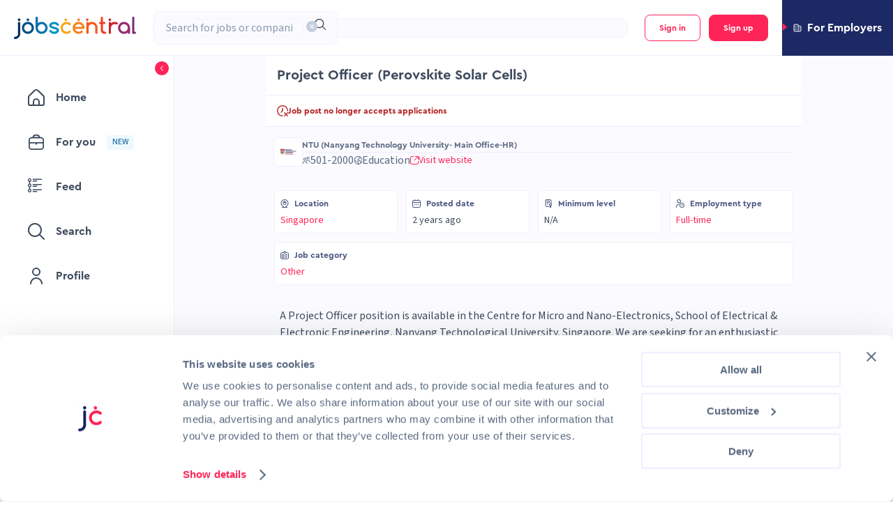

--- FILE ---
content_type: text/html; charset=utf-8
request_url: https://jobscentral.com.sg/jobs/other-jobs/842908
body_size: 78800
content:
<!DOCTYPE html><html lang="en"><head><meta charSet="utf-8"/><meta name="viewport" content="initial-scale=1.0, width=device-width" class="jsx-775599621"/><meta property="og:type" content="website" class="jsx-775599621"/><meta name="facebook-domain-verification" content="0kddlwbsdagaz58pjd2fj7p4wuuroo" class="jsx-775599621"/><title>Project Officer (Perovskite Solar Cells) - 842908</title><meta name="description" content="A Project Officer position is available in the Centre for Micro and Nano-Electronics, School of Electrical &amp; Electronic Engineering, Nanyang Technological University, Singapore. We are seeking for ..."/><meta name="robots" content="noindex"/><meta property="og:title" content="Project Officer (Perovskite Solar Cells)"/><meta property="og:url" content="https://jobscentral.com.sg/jobs/842908"/><meta property="og:description" content="A Project Officer position is available in the Centre for Micro and Nano-Electronics, School of Electrical &amp; Electronic Engineering, Nanyang Technological University, Singapore. We are seeking for ..."/><meta property="og:image" content="https://jobscentral.com.sg/assets/images/og/ogimage-JobPost.png"/><link rel="canonical" href="https://jobscentral.com.sg/jobs/other-jobs/842908"/><meta name="next-head-count" content="12"/><link rel="apple-touch-icon" sizes="180x180" href="/assets/favicon/apple-touch-icon.png?v=1"/><link rel="icon" type="image/png" sizes="32x32" href="/assets/favicon/favicon-32x32.png?v=1"/><link rel="icon" type="image/png" sizes="16x16" href="/assets/favicon/favicon-16x16.png?v=1"/><link rel="manifest" href="/assets/favicon/site.webmanifest?v=1"/><link rel="mask-icon" href="/assets/favicon/safari-pinned-tab.svg?v=1" color="#1c2964"/><link rel="shortcut icon" href="/assets/favicon/favicon.ico?v=1"/><meta name="msapplication-TileColor" content="#1c2964"/><meta name="msapplication-TileImage" content="/assets/favicon/mstile-144x144.png?v=1"/><meta name="theme-color" content="#ffffff"/><link rel="preload" href="/_next/static/media/89f39e266b78d176-s.p.otf" as="font" type="font/otf" crossorigin="anonymous" data-next-font="size-adjust"/><link rel="preload" href="/_next/static/media/2aed1f256a0d4f5c-s.p.otf" as="font" type="font/otf" crossorigin="anonymous" data-next-font="size-adjust"/><link rel="preload" href="/_next/static/media/9cf9c6e84ed13b5e-s.p.woff2" as="font" type="font/woff2" crossorigin="anonymous" data-next-font="size-adjust"/><link rel="preload" href="/_next/static/css/e33b9ad445bdbe74.css" as="style"/><link rel="stylesheet" href="/_next/static/css/e33b9ad445bdbe74.css" data-n-g=""/><link rel="preload" href="/_next/static/css/3aebe7044812239c.css" as="style"/><link rel="stylesheet" href="/_next/static/css/3aebe7044812239c.css" data-n-p=""/><noscript data-n-css=""></noscript><script defer="" nomodule="" src="/_next/static/chunks/polyfills-c67a75d1b6f99dc8.js"></script><script src="https://accounts.google.com/gsi/client" defer="" data-nscript="beforeInteractive"></script><script src="/_next/static/chunks/webpack-2be2dc2bb9af02b6.js" defer=""></script><script src="/_next/static/chunks/framework-f29e48ae95cae5a3.js" defer=""></script><script src="/_next/static/chunks/main-b491e05f7dc148b1.js" defer=""></script><script src="/_next/static/chunks/pages/_app-5bf087be5b46253c.js" defer=""></script><script src="/_next/static/chunks/4330-2fbbce182787420c.js" defer=""></script><script src="/_next/static/chunks/398-4f7e99c599b11bbe.js" defer=""></script><script src="/_next/static/chunks/9008-e5325839305e8698.js" defer=""></script><script src="/_next/static/chunks/4589-8d3b7d56a48c68be.js" defer=""></script><script src="/_next/static/chunks/5760-9d95fd3f4b7f8fb8.js" defer=""></script><script src="/_next/static/chunks/6836-3c3de98a3d9fa68a.js" defer=""></script><script src="/_next/static/chunks/5252-6b88f44c91769ce8.js" defer=""></script><script src="/_next/static/chunks/4725-859e60ed13b576bb.js" defer=""></script><script src="/_next/static/chunks/pages/jobs/%5Bdynamic%5D/%5Bid%5D-08998e754a353998.js" defer=""></script><script src="/_next/static/nJKzJDKa54PnYoVquQFmV/_buildManifest.js" defer=""></script><script src="/_next/static/nJKzJDKa54PnYoVquQFmV/_ssgManifest.js" defer=""></script><style id="__jsx-775599621">:root{--source-sans-3:'__Source_Sans_3_51bad0', '__Source_Sans_3_Fallback_51bad0';--cera-pro:'__ceraPro_e1d5c9', '__ceraPro_Fallback_e1d5c9'}</style></head><body class="antd-overwrite"><noscript><iframe title="google-tag-manager" src="https://www.googletagmanager.com/ns.html?id=GTM-TTR35F4" height="0" width="0" style="display:none;visibility:hidden"></iframe></noscript><div id="__next"><div class="Layout_layoutWrapper__GRUqy"><div class="Header_userSwitch__E1Gt8"><div role="button" tabindex="0" class="UserSwitch_compWrap__TaQtu UserSwitch_employer__ZFeQA" data-testid="user-switch"><svg xmlns="http://www.w3.org/2000/svg" width="14" height="8" data-testid="arrow-icon" class="UserSwitch_arrowIcon__2NLe6"><path d="M1.414 0h11.172a1 1 0 0 1 .707 1.707L7.707 7.293a1 1 0 0 1-1.414 0L.707 1.707A1 1 0 0 1 1.414 0Z"></path></svg><svg xmlns="http://www.w3.org/2000/svg" width="12" height="12" fill="none" viewBox="0 0 12 13" data-testid="building-icon" class="UserSwitch_icon__utZRN UserSwitch_buildingsIcon__bcoNL"><path fill="#596980" d="M3.5 7.5A.5.5 0 0 1 3 8h-.5a.5.5 0 1 1 0-1H3a.5.5 0 0 1 .5.5Zm2-.5H5a.5.5 0 1 0 0 1h.5a.5.5 0 1 0 0-1ZM3 9h-.5a.5.5 0 1 0 0 1H3a.5.5 0 1 0 0-1Zm2.5 0H5a.5.5 0 1 0 0 1h.5a.5.5 0 1 0 0-1ZM3 3h-.5a.5.5 0 1 0 0 1H3a.5.5 0 1 0 0-1Zm2.5 0H5a.5.5 0 1 0 0 1h.5a.5.5 0 1 0 0-1ZM3 5h-.5a.5.5 0 1 0 0 1H3a.5.5 0 1 0 0-1Zm2.5 0H5a.5.5 0 1 0 0 1h.5a.5.5 0 1 0 0-1Zm6.5.5V10a2.503 2.503 0 0 1-2.5 2.5h-7A2.503 2.503 0 0 1 0 10V3A2.503 2.503 0 0 1 2.5.5h3A2.503 2.503 0 0 1 8 3h1.5A2.503 2.503 0 0 1 12 5.5Zm-9.5 6H7V3a1.5 1.5 0 0 0-1.5-1.5h-3A1.5 1.5 0 0 0 1 3v7a1.5 1.5 0 0 0 1.5 1.5Zm8.5-6A1.5 1.5 0 0 0 9.5 4H8v7.5h1.5A1.5 1.5 0 0 0 11 10V5.5ZM9.5 7a.5.5 0 1 0 0 1 .5.5 0 0 0 0-1Zm0 2a.5.5 0 1 0 0 1 .5.5 0 0 0 0-1Zm0-4a.5.5 0 1 0 0 1 .5.5 0 0 0 0-1Z"></path></svg><span class="h5 UserSwitch_text__Ip8_I UserSwitch_employerText__p_EkN">For Employers</span></div></div><header class="Header_header__JAW_Z"><div class="NavBar_compWrap__3OQzO"><div class="NavBar_container__SJLZd NavBar_mobile__S_dh_" data-testid="navbar"><div class="NavBar_logos__eflmB"><svg xmlns="http://www.w3.org/2000/svg" fill="none" viewBox="0 0 64 65" class="NavBar_logo__jTIM6" data-testid="mobile-logo"><path fill="#05305B" d="M21.989 15.145v33.648c0 2.195-.428 4.274-1.285 6.232a16.753 16.753 0 0 1-3.48 5.13 16.439 16.439 0 0 1-5.13 3.48c-1.958.857-4.03 1.285-6.232 1.285-1 0-1.829-.333-2.481-1-.652-.665-.979-1.501-.979-2.5 0-1 .327-1.828.979-2.48.66-.66 1.482-.986 2.48-.986a8.992 8.992 0 0 0 3.569-.714 9.34 9.34 0 0 0 2.915-1.964 9.638 9.638 0 0 0 1.985-2.915 8.723 8.723 0 0 0 .734-3.562V15.145c0-.98.34-1.808 1.02-2.481.679-.68 1.494-1.02 2.446-1.02.951 0 1.773.34 2.446 1.02.68.68 1.02 1.509 1.02 2.48h-.007ZM22.621 5.011c0 1.135-.4 2.1-1.196 2.895-.795.796-1.767 1.203-2.895 1.203-1.128 0-2.1-.4-2.895-1.203-.802-.802-1.197-1.767-1.197-2.895 0-1.128.401-2.1 1.197-2.895C16.43 1.321 17.402.92 18.53.92c1.128 0 2.1.4 2.895 1.196.795.795 1.196 1.767 1.196 2.895Z"></path><path fill="#F58220" d="M49.684 5.29c0 1.134-.401 2.1-1.197 2.895-.802.802-1.767 1.203-2.895 1.203-1.128 0-2.1-.401-2.895-1.203-.802-.802-1.196-1.767-1.196-2.895 0-1.129.401-2.1 1.196-2.896.802-.802 1.767-1.196 2.895-1.196 1.128 0 2.1.401 2.895 1.196.802.802 1.197 1.767 1.197 2.896ZM58.036 38.68c.999 0 1.828.325 2.48.978.66.66.986 1.481.986 2.48 0 1-.367 1.836-1.101 2.57-3.446 3.017-7.496 4.533-12.159 4.533-5.151 0-9.548-1.822-13.19-5.465-3.644-3.642-5.465-8.04-5.465-13.191 0-5.152 1.821-9.549 5.464-13.191 3.643-3.643 8.04-5.465 13.191-5.465 4.683 0 8.74 1.51 12.159 4.533.802.714 1.196 1.59 1.196 2.63 0 1.04-.326 1.829-.985 2.502-.653.666-1.482.999-2.481.999a3.494 3.494 0 0 1-2.263-.802c-1.135-.959-2.325-1.679-3.568-2.168-1.244-.49-2.596-.734-4.064-.734-1.625 0-3.147.306-4.567.917a12.035 12.035 0 0 0-3.731 2.501 11.63 11.63 0 0 0-2.515 3.718c-.612 1.42-.918 2.943-.918 4.567s.306 3.14.918 4.567a11.6 11.6 0 0 0 2.514 3.71 12.036 12.036 0 0 0 3.732 2.502c1.42.611 2.942.917 4.567.917 1.468 0 2.82-.238 4.064-.713 1.244-.476 2.42-1.197 3.534-2.148.625-.47 1.352-.714 2.202-.734v-.014Z"></path></svg></div><div class="NavBar_searchWrapper__X6R0v"><style data-token-hash="12ab2ja" data-css-hash="1nb8fa">:where(.css-18ez5cy)[class^="ant-select"],:where(.css-18ez5cy)[class*=" ant-select"]{font-family:var(--source-sans-3);font-size:14px;box-sizing:border-box;}:where(.css-18ez5cy)[class^="ant-select"]::before,:where(.css-18ez5cy)[class*=" ant-select"]::before,:where(.css-18ez5cy)[class^="ant-select"]::after,:where(.css-18ez5cy)[class*=" ant-select"]::after{box-sizing:border-box;}:where(.css-18ez5cy)[class^="ant-select"] [class^="ant-select"],:where(.css-18ez5cy)[class*=" ant-select"] [class^="ant-select"],:where(.css-18ez5cy)[class^="ant-select"] [class*=" ant-select"],:where(.css-18ez5cy)[class*=" ant-select"] [class*=" ant-select"]{box-sizing:border-box;}:where(.css-18ez5cy)[class^="ant-select"] [class^="ant-select"]::before,:where(.css-18ez5cy)[class*=" ant-select"] [class^="ant-select"]::before,:where(.css-18ez5cy)[class^="ant-select"] [class*=" ant-select"]::before,:where(.css-18ez5cy)[class*=" ant-select"] [class*=" ant-select"]::before,:where(.css-18ez5cy)[class^="ant-select"] [class^="ant-select"]::after,:where(.css-18ez5cy)[class*=" ant-select"] [class^="ant-select"]::after,:where(.css-18ez5cy)[class^="ant-select"] [class*=" ant-select"]::after,:where(.css-18ez5cy)[class*=" ant-select"] [class*=" ant-select"]::after{box-sizing:border-box;}:where(.css-18ez5cy).ant-select-borderless .ant-select-selector{background-color:transparent!important;border-color:transparent!important;box-shadow:none!important;}:where(.css-18ez5cy).ant-select.ant-select-in-form-item{width:100%;}:where(.css-18ez5cy).ant-select{box-sizing:border-box;margin:0;padding:0;color:#596980;font-size:14px;line-height:1.375;list-style:none;font-family:var(--source-sans-3);position:relative;display:inline-block;cursor:pointer;}:where(.css-18ez5cy).ant-select:not(.ant-select-customize-input) .ant-select-selector{position:relative;background-color:#ffffff;border:1px solid #d9d9d9;transition:all 0.2s cubic-bezier(0.645, 0.045, 0.355, 1);}:where(.css-18ez5cy).ant-select:not(.ant-select-customize-input) .ant-select-selector input{cursor:pointer;}.ant-select-show-search:where(.css-18ez5cy).ant-select:not(.ant-select-customize-input) .ant-select-selector{cursor:text;}.ant-select-show-search:where(.css-18ez5cy).ant-select:not(.ant-select-customize-input) .ant-select-selector input{cursor:auto;color:inherit;}.ant-select-disabled:where(.css-18ez5cy).ant-select:not(.ant-select-customize-input) .ant-select-selector{color:rgba(0, 0, 0, 0.25);background:rgba(0, 0, 0, 0.04);cursor:not-allowed;}.ant-select-multiple.ant-select-disabled:where(.css-18ez5cy).ant-select:not(.ant-select-customize-input) .ant-select-selector{background:rgba(0, 0, 0, 0.04);}.ant-select-disabled:where(.css-18ez5cy).ant-select:not(.ant-select-customize-input) .ant-select-selector input{cursor:not-allowed;}:where(.css-18ez5cy).ant-select:not(.ant-select-customize-input) .ant-select-selector .ant-select-selection-search-input{margin:0;padding:0;background:transparent;border:none;outline:none;appearance:none;}:where(.css-18ez5cy).ant-select:not(.ant-select-customize-input) .ant-select-selector .ant-select-selection-search-input::-webkit-search-cancel-button{display:none;-webkit-appearance:none;}:where(.css-18ez5cy).ant-select .ant-select-selection-item{flex:1;font-weight:normal;overflow:hidden;white-space:nowrap;text-overflow:ellipsis;}:where(.css-18ez5cy).ant-select .ant-select-selection-item >*{line-height:inherit;overflow:hidden;white-space:nowrap;text-overflow:ellipsis;}:where(.css-18ez5cy).ant-select .ant-select-selection-placeholder{overflow:hidden;white-space:nowrap;text-overflow:ellipsis;flex:1;color:rgba(0, 0, 0, 0.25);pointer-events:none;}:where(.css-18ez5cy).ant-select .ant-select-arrow{display:flex;align-items:center;color:rgba(0, 0, 0, 0.25);font-style:normal;line-height:1;text-align:center;text-transform:none;vertical-align:-0.125em;text-rendering:optimizeLegibility;-webkit-font-smoothing:antialiased;-moz-osx-font-smoothing:grayscale;position:absolute;top:50%;inset-inline-start:auto;inset-inline-end:11px;height:12px;margin-top:-6px;font-size:12px;pointer-events:none;}:where(.css-18ez5cy).ant-select .ant-select-arrow >*{line-height:1;}:where(.css-18ez5cy).ant-select .ant-select-arrow svg{display:inline-block;}:where(.css-18ez5cy).ant-select .ant-select-arrow .anticon{vertical-align:top;transition:transform 0.3s;}:where(.css-18ez5cy).ant-select .ant-select-arrow .anticon >svg{vertical-align:top;}:where(.css-18ez5cy).ant-select .ant-select-arrow .anticon:not(.ant-select-suffix){pointer-events:auto;}.ant-select-disabled :where(.css-18ez5cy).ant-select .ant-select-arrow{cursor:not-allowed;}:where(.css-18ez5cy).ant-select .ant-select-arrow >*:not(:last-child){margin-inline-end:8px;}:where(.css-18ez5cy).ant-select .ant-select-clear{position:absolute;top:50%;inset-inline-start:auto;inset-inline-end:11px;z-index:1;display:inline-block;width:12px;height:12px;margin-top:-6px;color:rgba(0, 0, 0, 0.25);font-size:12px;font-style:normal;line-height:1;text-align:center;text-transform:none;background:#ffffff;cursor:pointer;opacity:0;transition:color 0.2s ease,opacity 0.3s ease;text-rendering:auto;}:where(.css-18ez5cy).ant-select .ant-select-clear:before{display:block;}:where(.css-18ez5cy).ant-select .ant-select-clear:hover{color:rgba(0, 0, 0, 0.45);}:where(.css-18ez5cy).ant-select:hover .ant-select-clear{opacity:1;}:where(.css-18ez5cy).ant-select-has-feedback .ant-select-clear{inset-inline-end:29px;}:where(.css-18ez5cy).ant-select-single{font-size:14px;}:where(.css-18ez5cy).ant-select-single .ant-select-selector{box-sizing:border-box;margin:0;padding:0;color:#596980;font-size:14px;line-height:1.375;list-style:none;font-family:var(--source-sans-3);display:flex;border-radius:4px;}:where(.css-18ez5cy).ant-select-single .ant-select-selector .ant-select-selection-search{position:absolute;top:0;inset-inline-start:11px;inset-inline-end:11px;bottom:0;}:where(.css-18ez5cy).ant-select-single .ant-select-selector .ant-select-selection-search-input{width:100%;}:where(.css-18ez5cy).ant-select-single .ant-select-selector .ant-select-selection-item,:where(.css-18ez5cy).ant-select-single .ant-select-selector .ant-select-selection-placeholder{padding:0;line-height:44px;transition:all 0.3s;}@supports (-moz-appearance: meterbar){:where(.css-18ez5cy).ant-select-single .ant-select-selector .ant-select-selection-item,:where(.css-18ez5cy).ant-select-single .ant-select-selector .ant-select-selection-placeholder{line-height:44px;}}:where(.css-18ez5cy).ant-select-single .ant-select-selector .ant-select-selection-item{position:relative;user-select:none;}:where(.css-18ez5cy).ant-select-single .ant-select-selector .ant-select-selection-placeholder{transition:none;pointer-events:none;}:where(.css-18ez5cy).ant-select-single .ant-select-selector:after,:where(.css-18ez5cy).ant-select-single .ant-select-selector .ant-select-selection-item:after,:where(.css-18ez5cy).ant-select-single .ant-select-selector .ant-select-selection-placeholder:after{display:inline-block;width:0;visibility:hidden;content:"\a0";}:where(.css-18ez5cy).ant-select-single.ant-select-show-arrow .ant-select-selection-item,:where(.css-18ez5cy).ant-select-single.ant-select-show-arrow .ant-select-selection-placeholder{padding-inline-end:18px;}:where(.css-18ez5cy).ant-select-single.ant-select-open .ant-select-selection-item{color:rgba(0, 0, 0, 0.25);}:where(.css-18ez5cy).ant-select-single:not(.ant-select-customize-input) .ant-select-selector{width:100%;height:46px;padding:0 11px;}:where(.css-18ez5cy).ant-select-single:not(.ant-select-customize-input) .ant-select-selector .ant-select-selection-search-input{height:44px;}:where(.css-18ez5cy).ant-select-single:not(.ant-select-customize-input) .ant-select-selector:after{line-height:44px;}:where(.css-18ez5cy).ant-select-single.ant-select-customize-input .ant-select-selector:after{display:none;}:where(.css-18ez5cy).ant-select-single.ant-select-customize-input .ant-select-selector .ant-select-selection-search{position:static;width:100%;}:where(.css-18ez5cy).ant-select-single.ant-select-customize-input .ant-select-selector .ant-select-selection-placeholder{position:absolute;inset-inline-start:0;inset-inline-end:0;padding:0 11px;}:where(.css-18ez5cy).ant-select-single.ant-select-customize-input .ant-select-selector .ant-select-selection-placeholder:after{display:none;}:where(.css-18ez5cy).ant-select-single.ant-select-sm{font-size:14px;}:where(.css-18ez5cy).ant-select-single.ant-select-sm .ant-select-selector{box-sizing:border-box;margin:0;padding:0;color:#596980;font-size:14px;line-height:1.375;list-style:none;font-family:var(--source-sans-3);display:flex;border-radius:2px;}:where(.css-18ez5cy).ant-select-single.ant-select-sm .ant-select-selector .ant-select-selection-search{position:absolute;top:0;inset-inline-start:11px;inset-inline-end:11px;bottom:0;}:where(.css-18ez5cy).ant-select-single.ant-select-sm .ant-select-selector .ant-select-selection-search-input{width:100%;}:where(.css-18ez5cy).ant-select-single.ant-select-sm .ant-select-selector .ant-select-selection-item,:where(.css-18ez5cy).ant-select-single.ant-select-sm .ant-select-selector .ant-select-selection-placeholder{padding:0;line-height:22px;transition:all 0.3s;}@supports (-moz-appearance: meterbar){:where(.css-18ez5cy).ant-select-single.ant-select-sm .ant-select-selector .ant-select-selection-item,:where(.css-18ez5cy).ant-select-single.ant-select-sm .ant-select-selector .ant-select-selection-placeholder{line-height:22px;}}:where(.css-18ez5cy).ant-select-single.ant-select-sm .ant-select-selector .ant-select-selection-item{position:relative;user-select:none;}:where(.css-18ez5cy).ant-select-single.ant-select-sm .ant-select-selector .ant-select-selection-placeholder{transition:none;pointer-events:none;}:where(.css-18ez5cy).ant-select-single.ant-select-sm .ant-select-selector:after,:where(.css-18ez5cy).ant-select-single.ant-select-sm .ant-select-selector .ant-select-selection-item:after,:where(.css-18ez5cy).ant-select-single.ant-select-sm .ant-select-selector .ant-select-selection-placeholder:after{display:inline-block;width:0;visibility:hidden;content:"\a0";}:where(.css-18ez5cy).ant-select-single.ant-select-sm.ant-select-show-arrow .ant-select-selection-item,:where(.css-18ez5cy).ant-select-single.ant-select-sm.ant-select-show-arrow .ant-select-selection-placeholder{padding-inline-end:18px;}:where(.css-18ez5cy).ant-select-single.ant-select-sm.ant-select-open .ant-select-selection-item{color:rgba(0, 0, 0, 0.25);}:where(.css-18ez5cy).ant-select-single.ant-select-sm:not(.ant-select-customize-input) .ant-select-selector{width:100%;height:24px;padding:0 11px;}:where(.css-18ez5cy).ant-select-single.ant-select-sm:not(.ant-select-customize-input) .ant-select-selector .ant-select-selection-search-input{height:22px;}:where(.css-18ez5cy).ant-select-single.ant-select-sm:not(.ant-select-customize-input) .ant-select-selector:after{line-height:22px;}:where(.css-18ez5cy).ant-select-single.ant-select-sm.ant-select-customize-input .ant-select-selector:after{display:none;}:where(.css-18ez5cy).ant-select-single.ant-select-sm.ant-select-customize-input .ant-select-selector .ant-select-selection-search{position:static;width:100%;}:where(.css-18ez5cy).ant-select-single.ant-select-sm.ant-select-customize-input .ant-select-selector .ant-select-selection-placeholder{position:absolute;inset-inline-start:0;inset-inline-end:0;padding:0 11px;}:where(.css-18ez5cy).ant-select-single.ant-select-sm.ant-select-customize-input .ant-select-selector .ant-select-selection-placeholder:after{display:none;}:where(.css-18ez5cy).ant-select-single.ant-select-sm:not(.ant-select-customize-input) .ant-select-selection-search{inset-inline-start:7px;inset-inline-end:7px;}:where(.css-18ez5cy).ant-select-single.ant-select-sm:not(.ant-select-customize-input) .ant-select-selector{padding:0 7px;}:where(.css-18ez5cy).ant-select-single.ant-select-sm:not(.ant-select-customize-input).ant-select-show-arrow .ant-select-selection-search{inset-inline-end:28px;}:where(.css-18ez5cy).ant-select-single.ant-select-sm:not(.ant-select-customize-input).ant-select-show-arrow .ant-select-selection-item,:where(.css-18ez5cy).ant-select-single.ant-select-sm:not(.ant-select-customize-input).ant-select-show-arrow .ant-select-selection-placeholder{padding-inline-end:21px;}:where(.css-18ez5cy).ant-select-single.ant-select-lg{font-size:16px;}:where(.css-18ez5cy).ant-select-single.ant-select-lg .ant-select-selector{box-sizing:border-box;margin:0;padding:0;color:#596980;font-size:16px;line-height:1.375;list-style:none;font-family:var(--source-sans-3);display:flex;border-radius:4px;}:where(.css-18ez5cy).ant-select-single.ant-select-lg .ant-select-selector .ant-select-selection-search{position:absolute;top:0;inset-inline-start:11px;inset-inline-end:11px;bottom:0;}:where(.css-18ez5cy).ant-select-single.ant-select-lg .ant-select-selector .ant-select-selection-search-input{width:100%;}:where(.css-18ez5cy).ant-select-single.ant-select-lg .ant-select-selector .ant-select-selection-item,:where(.css-18ez5cy).ant-select-single.ant-select-lg .ant-select-selector .ant-select-selection-placeholder{padding:0;line-height:62px;transition:all 0.3s;}@supports (-moz-appearance: meterbar){:where(.css-18ez5cy).ant-select-single.ant-select-lg .ant-select-selector .ant-select-selection-item,:where(.css-18ez5cy).ant-select-single.ant-select-lg .ant-select-selector .ant-select-selection-placeholder{line-height:62px;}}:where(.css-18ez5cy).ant-select-single.ant-select-lg .ant-select-selector .ant-select-selection-item{position:relative;user-select:none;}:where(.css-18ez5cy).ant-select-single.ant-select-lg .ant-select-selector .ant-select-selection-placeholder{transition:none;pointer-events:none;}:where(.css-18ez5cy).ant-select-single.ant-select-lg .ant-select-selector:after,:where(.css-18ez5cy).ant-select-single.ant-select-lg .ant-select-selector .ant-select-selection-item:after,:where(.css-18ez5cy).ant-select-single.ant-select-lg .ant-select-selector .ant-select-selection-placeholder:after{display:inline-block;width:0;visibility:hidden;content:"\a0";}:where(.css-18ez5cy).ant-select-single.ant-select-lg.ant-select-show-arrow .ant-select-selection-item,:where(.css-18ez5cy).ant-select-single.ant-select-lg.ant-select-show-arrow .ant-select-selection-placeholder{padding-inline-end:20px;}:where(.css-18ez5cy).ant-select-single.ant-select-lg.ant-select-open .ant-select-selection-item{color:rgba(0, 0, 0, 0.25);}:where(.css-18ez5cy).ant-select-single.ant-select-lg:not(.ant-select-customize-input) .ant-select-selector{width:100%;height:64px;padding:0 11px;}:where(.css-18ez5cy).ant-select-single.ant-select-lg:not(.ant-select-customize-input) .ant-select-selector .ant-select-selection-search-input{height:62px;}:where(.css-18ez5cy).ant-select-single.ant-select-lg:not(.ant-select-customize-input) .ant-select-selector:after{line-height:62px;}:where(.css-18ez5cy).ant-select-single.ant-select-lg.ant-select-customize-input .ant-select-selector:after{display:none;}:where(.css-18ez5cy).ant-select-single.ant-select-lg.ant-select-customize-input .ant-select-selector .ant-select-selection-search{position:static;width:100%;}:where(.css-18ez5cy).ant-select-single.ant-select-lg.ant-select-customize-input .ant-select-selector .ant-select-selection-placeholder{position:absolute;inset-inline-start:0;inset-inline-end:0;padding:0 11px;}:where(.css-18ez5cy).ant-select-single.ant-select-lg.ant-select-customize-input .ant-select-selector .ant-select-selection-placeholder:after{display:none;}:where(.css-18ez5cy).ant-select-multiple{font-size:14px;}:where(.css-18ez5cy).ant-select-multiple .ant-select-selection-overflow{position:relative;display:flex;flex:auto;flex-wrap:wrap;max-width:100%;}:where(.css-18ez5cy).ant-select-multiple .ant-select-selection-overflow-item{flex:none;align-self:center;max-width:100%;display:inline-flex;}:where(.css-18ez5cy).ant-select-multiple .ant-select-selector{display:flex;flex-wrap:wrap;align-items:center;padding:8px 4px;border-radius:4px;}.ant-select-show-search:where(.css-18ez5cy).ant-select-multiple .ant-select-selector{cursor:text;}.ant-select-disabled:where(.css-18ez5cy).ant-select-multiple .ant-select-selector{background:rgba(0, 0, 0, 0.04);cursor:not-allowed;}:where(.css-18ez5cy).ant-select-multiple .ant-select-selector:after{display:inline-block;width:0;margin:2px 0;line-height:24px;content:"\a0";}:where(.css-18ez5cy).ant-select-multiple.ant-select-show-arrow .ant-select-selector,:where(.css-18ez5cy).ant-select-multiple.ant-select-allow-clear .ant-select-selector{padding-inline-end:24px;}:where(.css-18ez5cy).ant-select-multiple .ant-select-selection-item{position:relative;display:flex;flex:none;box-sizing:border-box;max-width:100%;height:24px;margin-top:2px;margin-bottom:2px;line-height:22px;background:rgba(0, 0, 0, 0.06);border:1px solid rgba(5, 5, 5, 0.06);border-radius:2px;cursor:default;transition:font-size 0.3s,line-height 0.3s,height 0.3s;user-select:none;margin-inline-end:4px;padding-inline-start:8px;padding-inline-end:4px;}.ant-select-disabled:where(.css-18ez5cy).ant-select-multiple .ant-select-selection-item{color:rgba(0, 0, 0, 0.25);border-color:#d9d9d9;cursor:not-allowed;}:where(.css-18ez5cy).ant-select-multiple .ant-select-selection-item-content{display:inline-block;margin-inline-end:4px;overflow:hidden;white-space:pre;text-overflow:ellipsis;}:where(.css-18ez5cy).ant-select-multiple .ant-select-selection-item-remove{display:inline-block;align-items:center;color:rgba(0, 0, 0, 0.45);font-style:normal;line-height:inherit;text-align:center;text-transform:none;vertical-align:-0.125em;text-rendering:optimizeLegibility;-webkit-font-smoothing:antialiased;-moz-osx-font-smoothing:grayscale;font-weight:bold;font-size:10px;cursor:pointer;}:where(.css-18ez5cy).ant-select-multiple .ant-select-selection-item-remove >*{line-height:1;}:where(.css-18ez5cy).ant-select-multiple .ant-select-selection-item-remove svg{display:inline-block;}:where(.css-18ez5cy).ant-select-multiple .ant-select-selection-item-remove >.anticon{vertical-align:-0.2em;}:where(.css-18ez5cy).ant-select-multiple .ant-select-selection-item-remove:hover{color:#596980;}:where(.css-18ez5cy).ant-select-multiple .ant-select-selection-overflow-item+.ant-select-selection-overflow-item .ant-select-selection-search{margin-inline-start:0;}:where(.css-18ez5cy).ant-select-multiple .ant-select-selection-search{display:inline-flex;position:relative;max-width:100%;margin-inline-start:1px;}:where(.css-18ez5cy).ant-select-multiple .ant-select-selection-search-input,:where(.css-18ez5cy).ant-select-multiple .ant-select-selection-search-mirror{height:24px;font-family:var(--source-sans-3);line-height:24px;transition:all 0.3s;}:where(.css-18ez5cy).ant-select-multiple .ant-select-selection-search-input{width:100%;min-width:4.1px;}:where(.css-18ez5cy).ant-select-multiple .ant-select-selection-search-mirror{position:absolute;top:0;inset-inline-start:0;inset-inline-end:auto;z-index:999;white-space:pre;visibility:hidden;}:where(.css-18ez5cy).ant-select-multiple .ant-select-selection-placeholder{position:absolute;top:50%;inset-inline-start:11px;inset-inline-end:11px;transform:translateY(-50%);transition:all 0.3s;}:where(.css-18ez5cy).ant-select-multiple.ant-select-sm{font-size:14px;}:where(.css-18ez5cy).ant-select-multiple.ant-select-sm .ant-select-selection-overflow{position:relative;display:flex;flex:auto;flex-wrap:wrap;max-width:100%;}:where(.css-18ez5cy).ant-select-multiple.ant-select-sm .ant-select-selection-overflow-item{flex:none;align-self:center;max-width:100%;display:inline-flex;}:where(.css-18ez5cy).ant-select-multiple.ant-select-sm .ant-select-selector{display:flex;flex-wrap:wrap;align-items:center;padding:1px 4px;border-radius:2px;}.ant-select-show-search:where(.css-18ez5cy).ant-select-multiple.ant-select-sm .ant-select-selector{cursor:text;}.ant-select-disabled:where(.css-18ez5cy).ant-select-multiple.ant-select-sm .ant-select-selector{background:rgba(0, 0, 0, 0.04);cursor:not-allowed;}:where(.css-18ez5cy).ant-select-multiple.ant-select-sm .ant-select-selector:after{display:inline-block;width:0;margin:2px 0;line-height:16px;content:"\a0";}:where(.css-18ez5cy).ant-select-multiple.ant-select-sm.ant-select-show-arrow .ant-select-selector,:where(.css-18ez5cy).ant-select-multiple.ant-select-sm.ant-select-allow-clear .ant-select-selector{padding-inline-end:24px;}:where(.css-18ez5cy).ant-select-multiple.ant-select-sm .ant-select-selection-item{position:relative;display:flex;flex:none;box-sizing:border-box;max-width:100%;height:16px;margin-top:2px;margin-bottom:2px;line-height:14px;background:rgba(0, 0, 0, 0.06);border:1px solid rgba(5, 5, 5, 0.06);border-radius:1px;cursor:default;transition:font-size 0.3s,line-height 0.3s,height 0.3s;user-select:none;margin-inline-end:4px;padding-inline-start:8px;padding-inline-end:4px;}.ant-select-disabled:where(.css-18ez5cy).ant-select-multiple.ant-select-sm .ant-select-selection-item{color:rgba(0, 0, 0, 0.25);border-color:#d9d9d9;cursor:not-allowed;}:where(.css-18ez5cy).ant-select-multiple.ant-select-sm .ant-select-selection-item-content{display:inline-block;margin-inline-end:4px;overflow:hidden;white-space:pre;text-overflow:ellipsis;}:where(.css-18ez5cy).ant-select-multiple.ant-select-sm .ant-select-selection-item-remove{display:inline-block;align-items:center;color:rgba(0, 0, 0, 0.45);font-style:normal;line-height:inherit;text-align:center;text-transform:none;vertical-align:-0.125em;text-rendering:optimizeLegibility;-webkit-font-smoothing:antialiased;-moz-osx-font-smoothing:grayscale;font-weight:bold;font-size:10px;cursor:pointer;}:where(.css-18ez5cy).ant-select-multiple.ant-select-sm .ant-select-selection-item-remove >*{line-height:1;}:where(.css-18ez5cy).ant-select-multiple.ant-select-sm .ant-select-selection-item-remove svg{display:inline-block;}:where(.css-18ez5cy).ant-select-multiple.ant-select-sm .ant-select-selection-item-remove >.anticon{vertical-align:-0.2em;}:where(.css-18ez5cy).ant-select-multiple.ant-select-sm .ant-select-selection-item-remove:hover{color:#596980;}:where(.css-18ez5cy).ant-select-multiple.ant-select-sm .ant-select-selection-overflow-item+.ant-select-selection-overflow-item .ant-select-selection-search{margin-inline-start:0;}:where(.css-18ez5cy).ant-select-multiple.ant-select-sm .ant-select-selection-search{display:inline-flex;position:relative;max-width:100%;margin-inline-start:8px;}:where(.css-18ez5cy).ant-select-multiple.ant-select-sm .ant-select-selection-search-input,:where(.css-18ez5cy).ant-select-multiple.ant-select-sm .ant-select-selection-search-mirror{height:16px;font-family:var(--source-sans-3);line-height:16px;transition:all 0.3s;}:where(.css-18ez5cy).ant-select-multiple.ant-select-sm .ant-select-selection-search-input{width:100%;min-width:4.1px;}:where(.css-18ez5cy).ant-select-multiple.ant-select-sm .ant-select-selection-search-mirror{position:absolute;top:0;inset-inline-start:0;inset-inline-end:auto;z-index:999;white-space:pre;visibility:hidden;}:where(.css-18ez5cy).ant-select-multiple.ant-select-sm .ant-select-selection-placeholder{position:absolute;top:50%;inset-inline-start:11px;inset-inline-end:11px;transform:translateY(-50%);transition:all 0.3s;}:where(.css-18ez5cy).ant-select-multiple.ant-select-sm .ant-select-selection-placeholder{inset-inline:7px;}:where(.css-18ez5cy).ant-select-multiple.ant-select-sm .ant-select-selection-search{margin-inline-start:5px;}:where(.css-18ez5cy).ant-select-multiple.ant-select-lg{font-size:16px;}:where(.css-18ez5cy).ant-select-multiple.ant-select-lg .ant-select-selection-overflow{position:relative;display:flex;flex:auto;flex-wrap:wrap;max-width:100%;}:where(.css-18ez5cy).ant-select-multiple.ant-select-lg .ant-select-selection-overflow-item{flex:none;align-self:center;max-width:100%;display:inline-flex;}:where(.css-18ez5cy).ant-select-multiple.ant-select-lg .ant-select-selector{display:flex;flex-wrap:wrap;align-items:center;padding:6px 4px;border-radius:4px;}.ant-select-show-search:where(.css-18ez5cy).ant-select-multiple.ant-select-lg .ant-select-selector{cursor:text;}.ant-select-disabled:where(.css-18ez5cy).ant-select-multiple.ant-select-lg .ant-select-selector{background:rgba(0, 0, 0, 0.04);cursor:not-allowed;}:where(.css-18ez5cy).ant-select-multiple.ant-select-lg .ant-select-selector:after{display:inline-block;width:0;margin:2px 0;line-height:46px;content:"\a0";}:where(.css-18ez5cy).ant-select-multiple.ant-select-lg.ant-select-show-arrow .ant-select-selector,:where(.css-18ez5cy).ant-select-multiple.ant-select-lg.ant-select-allow-clear .ant-select-selector{padding-inline-end:24px;}:where(.css-18ez5cy).ant-select-multiple.ant-select-lg .ant-select-selection-item{position:relative;display:flex;flex:none;box-sizing:border-box;max-width:100%;height:46px;margin-top:2px;margin-bottom:2px;line-height:44px;background:rgba(0, 0, 0, 0.06);border:1px solid rgba(5, 5, 5, 0.06);border-radius:4px;cursor:default;transition:font-size 0.3s,line-height 0.3s,height 0.3s;user-select:none;margin-inline-end:4px;padding-inline-start:8px;padding-inline-end:4px;}.ant-select-disabled:where(.css-18ez5cy).ant-select-multiple.ant-select-lg .ant-select-selection-item{color:rgba(0, 0, 0, 0.25);border-color:#d9d9d9;cursor:not-allowed;}:where(.css-18ez5cy).ant-select-multiple.ant-select-lg .ant-select-selection-item-content{display:inline-block;margin-inline-end:4px;overflow:hidden;white-space:pre;text-overflow:ellipsis;}:where(.css-18ez5cy).ant-select-multiple.ant-select-lg .ant-select-selection-item-remove{display:inline-block;align-items:center;color:rgba(0, 0, 0, 0.45);font-style:normal;line-height:inherit;text-align:center;text-transform:none;vertical-align:-0.125em;text-rendering:optimizeLegibility;-webkit-font-smoothing:antialiased;-moz-osx-font-smoothing:grayscale;font-weight:bold;font-size:10px;cursor:pointer;}:where(.css-18ez5cy).ant-select-multiple.ant-select-lg .ant-select-selection-item-remove >*{line-height:1;}:where(.css-18ez5cy).ant-select-multiple.ant-select-lg .ant-select-selection-item-remove svg{display:inline-block;}:where(.css-18ez5cy).ant-select-multiple.ant-select-lg .ant-select-selection-item-remove >.anticon{vertical-align:-0.2em;}:where(.css-18ez5cy).ant-select-multiple.ant-select-lg .ant-select-selection-item-remove:hover{color:#596980;}:where(.css-18ez5cy).ant-select-multiple.ant-select-lg .ant-select-selection-overflow-item+.ant-select-selection-overflow-item .ant-select-selection-search{margin-inline-start:0;}:where(.css-18ez5cy).ant-select-multiple.ant-select-lg .ant-select-selection-search{display:inline-flex;position:relative;max-width:100%;margin-inline-start:3px;}:where(.css-18ez5cy).ant-select-multiple.ant-select-lg .ant-select-selection-search-input,:where(.css-18ez5cy).ant-select-multiple.ant-select-lg .ant-select-selection-search-mirror{height:46px;font-family:var(--source-sans-3);line-height:46px;transition:all 0.3s;}:where(.css-18ez5cy).ant-select-multiple.ant-select-lg .ant-select-selection-search-input{width:100%;min-width:4.1px;}:where(.css-18ez5cy).ant-select-multiple.ant-select-lg .ant-select-selection-search-mirror{position:absolute;top:0;inset-inline-start:0;inset-inline-end:auto;z-index:999;white-space:pre;visibility:hidden;}:where(.css-18ez5cy).ant-select-multiple.ant-select-lg .ant-select-selection-placeholder{position:absolute;top:50%;inset-inline-start:11px;inset-inline-end:11px;transform:translateY(-50%);transition:all 0.3s;}:where(.css-18ez5cy).ant-select-dropdown{box-sizing:border-box;margin:0;padding:4px;color:#596980;font-size:14px;line-height:1.375;list-style:none;font-family:var(--source-sans-3);position:absolute;top:-9999px;z-index:1050;overflow:hidden;font-variant:initial;background-color:#ffffff;border-radius:4px;outline:none;box-shadow:0 6px 16px 0 rgba(0, 0, 0, 0.08),0 3px 6px -4px rgba(0, 0, 0, 0.12),0 9px 28px 8px rgba(0, 0, 0, 0.05);}:where(.css-18ez5cy).ant-select-dropdown.ant-slide-up-enter.ant-slide-up-enter-active.ant-select-dropdown-placement-bottomLeft,:where(.css-18ez5cy).ant-select-dropdown.ant-slide-up-appear.ant-slide-up-appear-active.ant-select-dropdown-placement-bottomLeft{animation-name:css-18ez5cy-antSlideUpIn;}:where(.css-18ez5cy).ant-select-dropdown.ant-slide-up-enter.ant-slide-up-enter-active.ant-select-dropdown-placement-topLeft,:where(.css-18ez5cy).ant-select-dropdown.ant-slide-up-appear.ant-slide-up-appear-active.ant-select-dropdown-placement-topLeft{animation-name:css-18ez5cy-antSlideDownIn;}:where(.css-18ez5cy).ant-select-dropdown.ant-slide-up-leave.ant-slide-up-leave-active.ant-select-dropdown-placement-bottomLeft{animation-name:css-18ez5cy-antSlideUpOut;}:where(.css-18ez5cy).ant-select-dropdown.ant-slide-up-leave.ant-slide-up-leave-active.ant-select-dropdown-placement-topLeft{animation-name:css-18ez5cy-antSlideDownOut;}:where(.css-18ez5cy).ant-select-dropdown-hidden{display:none;}:where(.css-18ez5cy).ant-select-dropdown-empty{color:rgba(0, 0, 0, 0.25);}:where(.css-18ez5cy).ant-select-dropdown .ant-select-item-empty{position:relative;display:block;min-height:46px;padding:13.375px 12px;color:rgba(0, 0, 0, 0.25);font-weight:normal;font-size:14px;line-height:1.375;box-sizing:border-box;}:where(.css-18ez5cy).ant-select-dropdown .ant-select-item{position:relative;display:block;min-height:46px;padding:13.375px 12px;color:#596980;font-weight:normal;font-size:14px;line-height:1.375;box-sizing:border-box;cursor:pointer;transition:background 0.3s ease;border-radius:2px;}:where(.css-18ez5cy).ant-select-dropdown .ant-select-item-group{color:rgba(0, 0, 0, 0.45);font-size:12px;cursor:default;}:where(.css-18ez5cy).ant-select-dropdown .ant-select-item-option{display:flex;}:where(.css-18ez5cy).ant-select-dropdown .ant-select-item-option-content{flex:auto;overflow:hidden;white-space:nowrap;text-overflow:ellipsis;}:where(.css-18ez5cy).ant-select-dropdown .ant-select-item-option-content >*{overflow:hidden;white-space:nowrap;text-overflow:ellipsis;}:where(.css-18ez5cy).ant-select-dropdown .ant-select-item-option-state{flex:none;}:where(.css-18ez5cy).ant-select-dropdown .ant-select-item-option-active:not(.ant-select-item-option-disabled){background-color:rgba(0, 0, 0, 0.04);}:where(.css-18ez5cy).ant-select-dropdown .ant-select-item-option-selected:not(.ant-select-item-option-disabled){color:#596980;font-weight:600;background-color:#fff;}:where(.css-18ez5cy).ant-select-dropdown .ant-select-item-option-selected:not(.ant-select-item-option-disabled) .ant-select-item-option-state{color:#ff2458;}:where(.css-18ez5cy).ant-select-dropdown .ant-select-item-option-disabled{color:rgba(0, 0, 0, 0.25);cursor:not-allowed;}:where(.css-18ez5cy).ant-select-dropdown .ant-select-item-option-disabled.ant-select-item-option-selected{background-color:rgba(0, 0, 0, 0.04);}:where(.css-18ez5cy).ant-select-dropdown .ant-select-item-option-grouped{padding-inline-start:24px;}:where(.css-18ez5cy).ant-select-dropdown-rtl{direction:rtl;}:where(.css-18ez5cy).ant-slide-up-enter,:where(.css-18ez5cy).ant-slide-up-appear{animation-duration:0.2s;animation-fill-mode:both;animation-play-state:paused;}:where(.css-18ez5cy).ant-slide-up-leave{animation-duration:0.2s;animation-fill-mode:both;animation-play-state:paused;}:where(.css-18ez5cy).ant-slide-up-enter.ant-slide-up-enter-active,:where(.css-18ez5cy).ant-slide-up-appear.ant-slide-up-appear-active{animation-name:css-18ez5cy-antSlideUpIn;animation-play-state:running;}:where(.css-18ez5cy).ant-slide-up-leave.ant-slide-up-leave-active{animation-name:css-18ez5cy-antSlideUpOut;animation-play-state:running;pointer-events:none;}:where(.css-18ez5cy).ant-slide-up-enter,:where(.css-18ez5cy).ant-slide-up-appear{transform:scale(0);transform-origin:0% 0%;opacity:0;animation-timing-function:cubic-bezier(0.23, 1, 0.32, 1);}:where(.css-18ez5cy).ant-slide-up-enter-prepare,:where(.css-18ez5cy).ant-slide-up-appear-prepare{transform:scale(1);}:where(.css-18ez5cy).ant-slide-up-leave{animation-timing-function:cubic-bezier(0.755, 0.05, 0.855, 0.06);}:where(.css-18ez5cy).ant-slide-down-enter,:where(.css-18ez5cy).ant-slide-down-appear{animation-duration:0.2s;animation-fill-mode:both;animation-play-state:paused;}:where(.css-18ez5cy).ant-slide-down-leave{animation-duration:0.2s;animation-fill-mode:both;animation-play-state:paused;}:where(.css-18ez5cy).ant-slide-down-enter.ant-slide-down-enter-active,:where(.css-18ez5cy).ant-slide-down-appear.ant-slide-down-appear-active{animation-name:css-18ez5cy-antSlideDownIn;animation-play-state:running;}:where(.css-18ez5cy).ant-slide-down-leave.ant-slide-down-leave-active{animation-name:css-18ez5cy-antSlideDownOut;animation-play-state:running;pointer-events:none;}:where(.css-18ez5cy).ant-slide-down-enter,:where(.css-18ez5cy).ant-slide-down-appear{transform:scale(0);transform-origin:0% 0%;opacity:0;animation-timing-function:cubic-bezier(0.23, 1, 0.32, 1);}:where(.css-18ez5cy).ant-slide-down-enter-prepare,:where(.css-18ez5cy).ant-slide-down-appear-prepare{transform:scale(1);}:where(.css-18ez5cy).ant-slide-down-leave{animation-timing-function:cubic-bezier(0.755, 0.05, 0.855, 0.06);}:where(.css-18ez5cy).ant-move-up-enter,:where(.css-18ez5cy).ant-move-up-appear{animation-duration:0.2s;animation-fill-mode:both;animation-play-state:paused;}:where(.css-18ez5cy).ant-move-up-leave{animation-duration:0.2s;animation-fill-mode:both;animation-play-state:paused;}:where(.css-18ez5cy).ant-move-up-enter.ant-move-up-enter-active,:where(.css-18ez5cy).ant-move-up-appear.ant-move-up-appear-active{animation-name:css-18ez5cy-antMoveUpIn;animation-play-state:running;}:where(.css-18ez5cy).ant-move-up-leave.ant-move-up-leave-active{animation-name:css-18ez5cy-antMoveUpOut;animation-play-state:running;pointer-events:none;}:where(.css-18ez5cy).ant-move-up-enter,:where(.css-18ez5cy).ant-move-up-appear{opacity:0;animation-timing-function:cubic-bezier(0.08, 0.82, 0.17, 1);}:where(.css-18ez5cy).ant-move-up-leave{animation-timing-function:cubic-bezier(0.78, 0.14, 0.15, 0.86);}:where(.css-18ez5cy).ant-move-down-enter,:where(.css-18ez5cy).ant-move-down-appear{animation-duration:0.2s;animation-fill-mode:both;animation-play-state:paused;}:where(.css-18ez5cy).ant-move-down-leave{animation-duration:0.2s;animation-fill-mode:both;animation-play-state:paused;}:where(.css-18ez5cy).ant-move-down-enter.ant-move-down-enter-active,:where(.css-18ez5cy).ant-move-down-appear.ant-move-down-appear-active{animation-name:css-18ez5cy-antMoveDownIn;animation-play-state:running;}:where(.css-18ez5cy).ant-move-down-leave.ant-move-down-leave-active{animation-name:css-18ez5cy-antMoveDownOut;animation-play-state:running;pointer-events:none;}:where(.css-18ez5cy).ant-move-down-enter,:where(.css-18ez5cy).ant-move-down-appear{opacity:0;animation-timing-function:cubic-bezier(0.08, 0.82, 0.17, 1);}:where(.css-18ez5cy).ant-move-down-leave{animation-timing-function:cubic-bezier(0.78, 0.14, 0.15, 0.86);}:where(.css-18ez5cy).ant-select-rtl{direction:rtl;}.ant-select-focused:where(.css-18ez5cy).ant-select:not(.ant-select-disabled):not(.ant-select-customize-input):not(.ant-pagination-size-changer) .ant-select-selector{border-color:#ff4d70;box-shadow:0 0 0 2px rgba(255, 255, 255, 0.01);outline:0;}:where(.css-18ez5cy).ant-select:not(.ant-select-disabled):not(.ant-select-customize-input):not(.ant-pagination-size-changer):hover .ant-select-selector{border-color:#ff4d70;}:where(.css-18ez5cy).ant-select-status-error:not(.ant-select-disabled):not(.ant-select-customize-input):not(.ant-pagination-size-changer) .ant-select-selector{border-color:#ff7875;}.ant-select-focused:where(.css-18ez5cy).ant-select-status-error:not(.ant-select-disabled):not(.ant-select-customize-input):not(.ant-pagination-size-changer) .ant-select-selector{border-color:#ff7875;box-shadow:0 0 0 2px rgba(255, 38, 5, 0.06);outline:0;}:where(.css-18ez5cy).ant-select-status-error:not(.ant-select-disabled):not(.ant-select-customize-input):not(.ant-pagination-size-changer):hover .ant-select-selector{border-color:#ff7875;}:where(.css-18ez5cy).ant-select-status-warning:not(.ant-select-disabled):not(.ant-select-customize-input):not(.ant-pagination-size-changer) .ant-select-selector{border-color:#ffd666;}.ant-select-focused:where(.css-18ez5cy).ant-select-status-warning:not(.ant-select-disabled):not(.ant-select-customize-input):not(.ant-pagination-size-changer) .ant-select-selector{border-color:#ffd666;box-shadow:0 0 0 2px rgba(255, 215, 5, 0.1);outline:0;}:where(.css-18ez5cy).ant-select-status-warning:not(.ant-select-disabled):not(.ant-select-customize-input):not(.ant-pagination-size-changer):hover .ant-select-selector{border-color:#ffd666;}:where(.css-18ez5cy).ant-select-compact-item:not(.ant-select-compact-last-item){margin-inline-end:-1px;}:where(.css-18ez5cy).ant-select-compact-item:hover>*,:where(.css-18ez5cy).ant-select-compact-item:active>*{z-index:2;}:where(.css-18ez5cy).ant-select-compact-item.ant-select-focused{z-index:2;}:where(.css-18ez5cy).ant-select-compact-item[disabled]>*{z-index:0;}:where(.css-18ez5cy).ant-select-compact-item:not(.ant-select-compact-first-item):not(.ant-select-compact-last-item)>.ant-select-selector{border-radius:0;}:where(.css-18ez5cy).ant-select-compact-item:not(.ant-select-compact-last-item).ant-select-compact-first-item>.ant-select-selector,:where(.css-18ez5cy).ant-select-compact-item:not(.ant-select-compact-last-item).ant-select-compact-first-item.ant-select-sm>.ant-select-selector,:where(.css-18ez5cy).ant-select-compact-item:not(.ant-select-compact-last-item).ant-select-compact-first-item.ant-select-lg>.ant-select-selector{border-start-end-radius:0;border-end-end-radius:0;}:where(.css-18ez5cy).ant-select-compact-item:not(.ant-select-compact-first-item).ant-select-compact-last-item>.ant-select-selector,:where(.css-18ez5cy).ant-select-compact-item:not(.ant-select-compact-first-item).ant-select-compact-last-item.ant-select-sm>.ant-select-selector,:where(.css-18ez5cy).ant-select-compact-item:not(.ant-select-compact-first-item).ant-select-compact-last-item.ant-select-lg>.ant-select-selector{border-start-start-radius:0;border-end-start-radius:0;}</style><div class="ant-select ant-select-auto-complete SearchInput_input__E_Vj_ css-18ez5cy ant-select-single ant-select-customize-input ant-select-show-search" data-testid="nav-bar-search-autocomplete" maxLength="255"><div class="ant-select-selector"><span class="ant-select-selection-search"><style data-token-hash="12ab2ja" data-css-hash="1fzc6bs">:where(.css-18ez5cy)[class^="ant-input"],:where(.css-18ez5cy)[class*=" ant-input"]{font-family:var(--source-sans-3);font-size:14px;box-sizing:border-box;}:where(.css-18ez5cy)[class^="ant-input"]::before,:where(.css-18ez5cy)[class*=" ant-input"]::before,:where(.css-18ez5cy)[class^="ant-input"]::after,:where(.css-18ez5cy)[class*=" ant-input"]::after{box-sizing:border-box;}:where(.css-18ez5cy)[class^="ant-input"] [class^="ant-input"],:where(.css-18ez5cy)[class*=" ant-input"] [class^="ant-input"],:where(.css-18ez5cy)[class^="ant-input"] [class*=" ant-input"],:where(.css-18ez5cy)[class*=" ant-input"] [class*=" ant-input"]{box-sizing:border-box;}:where(.css-18ez5cy)[class^="ant-input"] [class^="ant-input"]::before,:where(.css-18ez5cy)[class*=" ant-input"] [class^="ant-input"]::before,:where(.css-18ez5cy)[class^="ant-input"] [class*=" ant-input"]::before,:where(.css-18ez5cy)[class*=" ant-input"] [class*=" ant-input"]::before,:where(.css-18ez5cy)[class^="ant-input"] [class^="ant-input"]::after,:where(.css-18ez5cy)[class*=" ant-input"] [class^="ant-input"]::after,:where(.css-18ez5cy)[class^="ant-input"] [class*=" ant-input"]::after,:where(.css-18ez5cy)[class*=" ant-input"] [class*=" ant-input"]::after{box-sizing:border-box;}:where(.css-18ez5cy).ant-input{box-sizing:border-box;margin:0;padding:4px 11px;color:#596980;font-size:16px;line-height:1.375;list-style:none;font-family:var(--source-sans-3);position:relative;display:inline-block;width:100%;min-width:0;background-color:#ffffff;background-image:none;border-width:1px;border-style:solid;border-color:#d9d9d9;border-radius:4px;transition:all 0.2s;}:where(.css-18ez5cy).ant-input::-moz-placeholder{opacity:1;}:where(.css-18ez5cy).ant-input::placeholder{color:rgba(0, 0, 0, 0.25);user-select:none;}:where(.css-18ez5cy).ant-input:placeholder-shown{text-overflow:ellipsis;}:where(.css-18ez5cy).ant-input:hover{border-color:#ff4d70;border-inline-end-width:1px;}:where(.css-18ez5cy).ant-input:focus,:where(.css-18ez5cy).ant-input-focused{border-color:#ff4d70;box-shadow:0 0 0 2px rgba(255, 255, 255, 0.01);border-inline-end-width:1px;outline:0;}:where(.css-18ez5cy).ant-input-disabled,:where(.css-18ez5cy).ant-input[disabled]{color:rgba(0, 0, 0, 0.25);background-color:rgba(0, 0, 0, 0.04);border-color:#d9d9d9;box-shadow:none;cursor:not-allowed;opacity:1;}:where(.css-18ez5cy).ant-input-disabled:hover,:where(.css-18ez5cy).ant-input[disabled]:hover{border-color:#d9d9d9;border-inline-end-width:1px;}:where(.css-18ez5cy).ant-input-borderless,:where(.css-18ez5cy).ant-input-borderless:hover,:where(.css-18ez5cy).ant-input-borderless:focus,:where(.css-18ez5cy).ant-input-borderless-focused,:where(.css-18ez5cy).ant-input-borderless-disabled,:where(.css-18ez5cy).ant-input-borderless[disabled]{background-color:transparent;border:none;box-shadow:none;}textarea:where(.css-18ez5cy).ant-input{max-width:100%;height:auto;min-height:32px;line-height:1.375;vertical-align:bottom;transition:all 0.3s,height 0s;resize:vertical;}:where(.css-18ez5cy).ant-input-lg{padding:7px 11px;font-size:16px;line-height:1.5;border-radius:4px;}:where(.css-18ez5cy).ant-input-sm{padding:0px 7px;border-radius:2px;}:where(.css-18ez5cy).ant-input-rtl{direction:rtl;}:where(.css-18ez5cy).ant-input-textarea-rtl{direction:rtl;}:where(.css-18ez5cy).ant-input-status-error:not(.ant-input-disabled):not(.ant-input-borderless).ant-input{border-color:#ff4d4f;}:where(.css-18ez5cy).ant-input-status-error:not(.ant-input-disabled):not(.ant-input-borderless).ant-input:hover{border-color:#ffa39e;}:where(.css-18ez5cy).ant-input-status-error:not(.ant-input-disabled):not(.ant-input-borderless).ant-input:focus,:where(.css-18ez5cy).ant-input-status-error:not(.ant-input-disabled):not(.ant-input-borderless).ant-input-focused{border-color:#ff4d4f;box-shadow:0 0 0 2px rgba(255, 38, 5, 0.06);border-inline-end-width:1px;outline:0;}:where(.css-18ez5cy).ant-input-status-error:not(.ant-input-disabled):not(.ant-input-borderless).ant-input .ant-input-prefix,:where(.css-18ez5cy).ant-input-status-error:not(.ant-input-disabled):not(.ant-input-borderless).ant-input .ant-input-suffix{color:#ff4d4f;}:where(.css-18ez5cy).ant-input-status-warning:not(.ant-input-disabled):not(.ant-input-borderless).ant-input{border-color:#faad14;}:where(.css-18ez5cy).ant-input-status-warning:not(.ant-input-disabled):not(.ant-input-borderless).ant-input:hover{border-color:#ffd666;}:where(.css-18ez5cy).ant-input-status-warning:not(.ant-input-disabled):not(.ant-input-borderless).ant-input:focus,:where(.css-18ez5cy).ant-input-status-warning:not(.ant-input-disabled):not(.ant-input-borderless).ant-input-focused{border-color:#faad14;box-shadow:0 0 0 2px rgba(255, 215, 5, 0.1);border-inline-end-width:1px;outline:0;}:where(.css-18ez5cy).ant-input-status-warning:not(.ant-input-disabled):not(.ant-input-borderless).ant-input .ant-input-prefix,:where(.css-18ez5cy).ant-input-status-warning:not(.ant-input-disabled):not(.ant-input-borderless).ant-input .ant-input-suffix{color:#faad14;}:where(.css-18ez5cy).ant-input[type="color"]{height:32px;}:where(.css-18ez5cy).ant-input[type="color"].ant-input-lg{height:40px;}:where(.css-18ez5cy).ant-input[type="color"].ant-input-sm{height:24px;padding-top:3px;padding-bottom:3px;}:where(.css-18ez5cy).ant-input[type="search"]::-webkit-search-cancel-button,:where(.css-18ez5cy).ant-input[type="search"]::-webkit-search-decoration{-webkit-appearance:none;}:where(.css-18ez5cy).ant-input-textarea{position:relative;}:where(.css-18ez5cy).ant-input-textarea-show-count >.ant-input{height:100%;}:where(.css-18ez5cy).ant-input-textarea-show-count .ant-input-data-count{color:rgba(0, 0, 0, 0.45);white-space:nowrap;pointer-events:none;float:right;margin-bottom:-22px;}:where(.css-18ez5cy).ant-input-textarea-show-count-rtl .ant-input-data-count{float:left;}:where(.css-18ez5cy).ant-input-textarea-affix-wrapper.ant-input-textarea-has-feedback .ant-input{padding-inline-end:24px;}:where(.css-18ez5cy).ant-input-textarea-affix-wrapper.ant-input-affix-wrapper{padding:0;}:where(.css-18ez5cy).ant-input-textarea-affix-wrapper.ant-input-affix-wrapper >textarea.ant-input{font-size:inherit;border:none;outline:none;}:where(.css-18ez5cy).ant-input-textarea-affix-wrapper.ant-input-affix-wrapper >textarea.ant-input:focus{box-shadow:none!important;}:where(.css-18ez5cy).ant-input-textarea-affix-wrapper.ant-input-affix-wrapper .ant-input-suffix{margin:0;}:where(.css-18ez5cy).ant-input-textarea-affix-wrapper.ant-input-affix-wrapper .ant-input-suffix >*:not(:last-child){margin-inline:0;}:where(.css-18ez5cy).ant-input-textarea-affix-wrapper.ant-input-affix-wrapper .ant-input-suffix .ant-input-clear-icon{position:absolute;inset-inline-end:8px;inset-block-start:8px;}:where(.css-18ez5cy).ant-input-textarea-affix-wrapper.ant-input-affix-wrapper .ant-input-suffix .ant-input-textarea-suffix{position:absolute;top:0;inset-inline-end:11px;bottom:0;z-index:1;display:inline-flex;align-items:center;margin:auto;pointer-events:none;}:where(.css-18ez5cy).ant-input-affix-wrapper{position:relative;display:inline-flex;width:100%;min-width:0;padding:4px 11px;color:#596980;font-size:16px;line-height:1.375;background-color:#ffffff;background-image:none;border-width:1px;border-style:solid;border-color:#d9d9d9;border-radius:4px;transition:all 0.2s;}:where(.css-18ez5cy).ant-input-affix-wrapper::-moz-placeholder{opacity:1;}:where(.css-18ez5cy).ant-input-affix-wrapper::placeholder{color:rgba(0, 0, 0, 0.25);user-select:none;}:where(.css-18ez5cy).ant-input-affix-wrapper:placeholder-shown{text-overflow:ellipsis;}:where(.css-18ez5cy).ant-input-affix-wrapper:hover{border-color:#ff4d70;border-inline-end-width:1px;}:where(.css-18ez5cy).ant-input-affix-wrapper:focus,:where(.css-18ez5cy).ant-input-affix-wrapper-focused{border-color:#ff4d70;box-shadow:0 0 0 2px rgba(255, 255, 255, 0.01);border-inline-end-width:1px;outline:0;}:where(.css-18ez5cy).ant-input-affix-wrapper-disabled,:where(.css-18ez5cy).ant-input-affix-wrapper[disabled]{color:rgba(0, 0, 0, 0.25);background-color:rgba(0, 0, 0, 0.04);border-color:#d9d9d9;box-shadow:none;cursor:not-allowed;opacity:1;}:where(.css-18ez5cy).ant-input-affix-wrapper-disabled:hover,:where(.css-18ez5cy).ant-input-affix-wrapper[disabled]:hover{border-color:#d9d9d9;border-inline-end-width:1px;}:where(.css-18ez5cy).ant-input-affix-wrapper-borderless,:where(.css-18ez5cy).ant-input-affix-wrapper-borderless:hover,:where(.css-18ez5cy).ant-input-affix-wrapper-borderless:focus,:where(.css-18ez5cy).ant-input-affix-wrapper-borderless-focused,:where(.css-18ez5cy).ant-input-affix-wrapper-borderless-disabled,:where(.css-18ez5cy).ant-input-affix-wrapper-borderless[disabled]{background-color:transparent;border:none;box-shadow:none;}textarea:where(.css-18ez5cy).ant-input-affix-wrapper{max-width:100%;height:auto;min-height:32px;line-height:1.375;vertical-align:bottom;transition:all 0.3s,height 0s;resize:vertical;}:where(.css-18ez5cy).ant-input-affix-wrapper-lg{padding:7px 11px;font-size:16px;line-height:1.5;border-radius:4px;}:where(.css-18ez5cy).ant-input-affix-wrapper-sm{padding:0px 7px;border-radius:2px;}:where(.css-18ez5cy).ant-input-affix-wrapper-rtl{direction:rtl;}:where(.css-18ez5cy).ant-input-affix-wrapper-textarea-rtl{direction:rtl;}:where(.css-18ez5cy).ant-input-affix-wrapper:not(.ant-input-affix-wrapper-disabled):hover{border-color:#ff4d70;border-inline-end-width:1px;z-index:1;}.ant-input-search-with-button :where(.css-18ez5cy).ant-input-affix-wrapper:not(.ant-input-affix-wrapper-disabled):hover{z-index:0;}:where(.css-18ez5cy).ant-input-affix-wrapper-focused,:where(.css-18ez5cy).ant-input-affix-wrapper:focus{z-index:1;}:where(.css-18ez5cy).ant-input-affix-wrapper-disabled .ant-input[disabled]{background:transparent;}:where(.css-18ez5cy).ant-input-affix-wrapper >input.ant-input{padding:0;font-size:inherit;border:none;border-radius:0;outline:none;}:where(.css-18ez5cy).ant-input-affix-wrapper >input.ant-input:focus{box-shadow:none!important;}:where(.css-18ez5cy).ant-input-affix-wrapper::before{width:0;visibility:hidden;content:"\a0";}:where(.css-18ez5cy).ant-input-affix-wrapper .ant-input-prefix,:where(.css-18ez5cy).ant-input-affix-wrapper .ant-input-suffix{display:flex;flex:none;align-items:center;}:where(.css-18ez5cy).ant-input-affix-wrapper .ant-input-prefix >*:not(:last-child),:where(.css-18ez5cy).ant-input-affix-wrapper .ant-input-suffix >*:not(:last-child){margin-inline-end:8px;}:where(.css-18ez5cy).ant-input-affix-wrapper .ant-input-show-count-suffix{color:rgba(0, 0, 0, 0.45);}:where(.css-18ez5cy).ant-input-affix-wrapper .ant-input-show-count-has-suffix{margin-inline-end:4px;}:where(.css-18ez5cy).ant-input-affix-wrapper .ant-input-prefix{margin-inline-end:4px;}:where(.css-18ez5cy).ant-input-affix-wrapper .ant-input-suffix{margin-inline-start:4px;}:where(.css-18ez5cy).ant-input-affix-wrapper .ant-input-clear-icon{margin:0;color:rgba(0, 0, 0, 0.25);font-size:12px;vertical-align:-1px;cursor:pointer;transition:color 0.3s;}:where(.css-18ez5cy).ant-input-affix-wrapper .ant-input-clear-icon:hover{color:rgba(0, 0, 0, 0.45);}:where(.css-18ez5cy).ant-input-affix-wrapper .ant-input-clear-icon:active{color:#596980;}:where(.css-18ez5cy).ant-input-affix-wrapper .ant-input-clear-icon-hidden{visibility:hidden;}:where(.css-18ez5cy).ant-input-affix-wrapper .ant-input-clear-icon-has-suffix{margin:0 4px;}:where(.css-18ez5cy).ant-input-affix-wrapper .anticon.ant-input-password-icon{color:rgba(0, 0, 0, 0.45);cursor:pointer;transition:all 0.3s;}:where(.css-18ez5cy).ant-input-affix-wrapper .anticon.ant-input-password-icon:hover{color:#596980;}:where(.css-18ez5cy).ant-input-affix-wrapper-status-error:not(.ant-input-affix-wrapper-disabled):not(.ant-input-affix-wrapper-borderless).ant-input-affix-wrapper{border-color:#ff4d4f;}:where(.css-18ez5cy).ant-input-affix-wrapper-status-error:not(.ant-input-affix-wrapper-disabled):not(.ant-input-affix-wrapper-borderless).ant-input-affix-wrapper:hover{border-color:#ffa39e;}:where(.css-18ez5cy).ant-input-affix-wrapper-status-error:not(.ant-input-affix-wrapper-disabled):not(.ant-input-affix-wrapper-borderless).ant-input-affix-wrapper:focus,:where(.css-18ez5cy).ant-input-affix-wrapper-status-error:not(.ant-input-affix-wrapper-disabled):not(.ant-input-affix-wrapper-borderless).ant-input-affix-wrapper-focused{border-color:#ff4d4f;box-shadow:0 0 0 2px rgba(255, 38, 5, 0.06);border-inline-end-width:1px;outline:0;}:where(.css-18ez5cy).ant-input-affix-wrapper-status-error:not(.ant-input-affix-wrapper-disabled):not(.ant-input-affix-wrapper-borderless).ant-input-affix-wrapper .ant-input-prefix,:where(.css-18ez5cy).ant-input-affix-wrapper-status-error:not(.ant-input-affix-wrapper-disabled):not(.ant-input-affix-wrapper-borderless).ant-input-affix-wrapper .ant-input-suffix{color:#ff4d4f;}:where(.css-18ez5cy).ant-input-affix-wrapper-status-warning:not(.ant-input-affix-wrapper-disabled):not(.ant-input-affix-wrapper-borderless).ant-input-affix-wrapper{border-color:#faad14;}:where(.css-18ez5cy).ant-input-affix-wrapper-status-warning:not(.ant-input-affix-wrapper-disabled):not(.ant-input-affix-wrapper-borderless).ant-input-affix-wrapper:hover{border-color:#ffd666;}:where(.css-18ez5cy).ant-input-affix-wrapper-status-warning:not(.ant-input-affix-wrapper-disabled):not(.ant-input-affix-wrapper-borderless).ant-input-affix-wrapper:focus,:where(.css-18ez5cy).ant-input-affix-wrapper-status-warning:not(.ant-input-affix-wrapper-disabled):not(.ant-input-affix-wrapper-borderless).ant-input-affix-wrapper-focused{border-color:#faad14;box-shadow:0 0 0 2px rgba(255, 215, 5, 0.1);border-inline-end-width:1px;outline:0;}:where(.css-18ez5cy).ant-input-affix-wrapper-status-warning:not(.ant-input-affix-wrapper-disabled):not(.ant-input-affix-wrapper-borderless).ant-input-affix-wrapper .ant-input-prefix,:where(.css-18ez5cy).ant-input-affix-wrapper-status-warning:not(.ant-input-affix-wrapper-disabled):not(.ant-input-affix-wrapper-borderless).ant-input-affix-wrapper .ant-input-suffix{color:#faad14;}:where(.css-18ez5cy).ant-input-group{box-sizing:border-box;margin:0;padding:0;color:#596980;font-size:16px;line-height:1.375;list-style:none;font-family:var(--source-sans-3);position:relative;display:table;width:100%;border-collapse:separate;border-spacing:0;}:where(.css-18ez5cy).ant-input-group[class*='col-']{padding-inline-end:8px;}:where(.css-18ez5cy).ant-input-group[class*='col-']:last-child{padding-inline-end:0;}:where(.css-18ez5cy).ant-input-group-lg .ant-input,:where(.css-18ez5cy).ant-input-group-lg>.ant-input-group-addon{padding:7px 11px;font-size:16px;line-height:1.5;border-radius:4px;}:where(.css-18ez5cy).ant-input-group-sm .ant-input,:where(.css-18ez5cy).ant-input-group-sm>.ant-input-group-addon{padding:0px 7px;border-radius:2px;}:where(.css-18ez5cy).ant-input-group-lg .ant-select-single .ant-select-selector{height:40px;}:where(.css-18ez5cy).ant-input-group-sm .ant-select-single .ant-select-selector{height:24px;}:where(.css-18ez5cy).ant-input-group >.ant-input{display:table-cell;}:where(.css-18ez5cy).ant-input-group >.ant-input:not(:first-child):not(:last-child){border-radius:0;}:where(.css-18ez5cy).ant-input-group .ant-input-group-addon,:where(.css-18ez5cy).ant-input-group .ant-input-group-wrap{display:table-cell;width:1px;white-space:nowrap;vertical-align:middle;}:where(.css-18ez5cy).ant-input-group .ant-input-group-addon:not(:first-child):not(:last-child),:where(.css-18ez5cy).ant-input-group .ant-input-group-wrap:not(:first-child):not(:last-child){border-radius:0;}:where(.css-18ez5cy).ant-input-group .ant-input-group-wrap>*{display:block!important;}:where(.css-18ez5cy).ant-input-group .ant-input-group-addon{position:relative;padding:0 11px;color:#596980;font-weight:normal;font-size:16px;text-align:center;background-color:rgba(0, 0, 0, 0.02);border:1px solid #d9d9d9;border-radius:4px;transition:all 0.3s;line-height:1;}:where(.css-18ez5cy).ant-input-group .ant-input-group-addon .ant-select{margin:-5px -11px;}:where(.css-18ez5cy).ant-input-group .ant-input-group-addon .ant-select.ant-select-single:not(.ant-select-customize-input) .ant-select-selector{background-color:inherit;border:1px solid transparent;box-shadow:none;}:where(.css-18ez5cy).ant-input-group .ant-input-group-addon .ant-select-open .ant-select-selector,:where(.css-18ez5cy).ant-input-group .ant-input-group-addon .ant-select-focused .ant-select-selector{color:#ff2458;}:where(.css-18ez5cy).ant-input-group .ant-input-group-addon .ant-cascader-picker{margin:-9px -11px;background-color:transparent;}:where(.css-18ez5cy).ant-input-group .ant-input-group-addon .ant-cascader-picker .ant-cascader-input{text-align:start;border:0;box-shadow:none;}:where(.css-18ez5cy).ant-input-group .ant-input-group-addon:first-child{border-inline-end:0;}:where(.css-18ez5cy).ant-input-group .ant-input-group-addon:last-child{border-inline-start:0;}:where(.css-18ez5cy).ant-input-group .ant-input{width:100%;margin-bottom:0;text-align:inherit;}:where(.css-18ez5cy).ant-input-group .ant-input:focus{z-index:1;border-inline-end-width:1px;}:where(.css-18ez5cy).ant-input-group .ant-input:hover{z-index:1;border-inline-end-width:1px;}.ant-input-search-with-button :where(.css-18ez5cy).ant-input-group .ant-input:hover{z-index:0;}:where(.css-18ez5cy).ant-input-group >.ant-input:first-child,:where(.css-18ez5cy).ant-input-group .ant-input-group-addon:first-child{border-start-end-radius:0;border-end-end-radius:0;}:where(.css-18ez5cy).ant-input-group >.ant-input:first-child .ant-select .ant-select-selector,:where(.css-18ez5cy).ant-input-group .ant-input-group-addon:first-child .ant-select .ant-select-selector{border-start-end-radius:0;border-end-end-radius:0;}:where(.css-18ez5cy).ant-input-group >.ant-input-affix-wrapper:not(:first-child) .ant-input{border-start-start-radius:0;border-end-start-radius:0;}:where(.css-18ez5cy).ant-input-group >.ant-input-affix-wrapper:not(:last-child) .ant-input{border-start-end-radius:0;border-end-end-radius:0;}:where(.css-18ez5cy).ant-input-group >.ant-input:last-child,:where(.css-18ez5cy).ant-input-group .ant-input-group-addon:last-child{border-start-start-radius:0;border-end-start-radius:0;}:where(.css-18ez5cy).ant-input-group >.ant-input:last-child .ant-select .ant-select-selector,:where(.css-18ez5cy).ant-input-group .ant-input-group-addon:last-child .ant-select .ant-select-selector{border-start-start-radius:0;border-end-start-radius:0;}:where(.css-18ez5cy).ant-input-group .ant-input-affix-wrapper:not(:last-child){border-start-end-radius:0;border-end-end-radius:0;}.ant-input-search :where(.css-18ez5cy).ant-input-group .ant-input-affix-wrapper:not(:last-child){border-start-start-radius:4px;border-end-start-radius:4px;}:where(.css-18ez5cy).ant-input-group .ant-input-affix-wrapper:not(:first-child),.ant-input-search :where(.css-18ez5cy).ant-input-group .ant-input-affix-wrapper:not(:first-child){border-start-start-radius:0;border-end-start-radius:0;}:where(.css-18ez5cy).ant-input-group.ant-input-group-compact{display:block;}:where(.css-18ez5cy).ant-input-group.ant-input-group-compact::before{display:table;content:"";}:where(.css-18ez5cy).ant-input-group.ant-input-group-compact::after{display:table;clear:both;content:"";}:where(.css-18ez5cy).ant-input-group.ant-input-group-compact .ant-input-group-addon:not(:first-child):not(:last-child),:where(.css-18ez5cy).ant-input-group.ant-input-group-compact .ant-input-group-wrap:not(:first-child):not(:last-child),:where(.css-18ez5cy).ant-input-group.ant-input-group-compact >.ant-input:not(:first-child):not(:last-child){border-inline-end-width:1px;}:where(.css-18ez5cy).ant-input-group.ant-input-group-compact .ant-input-group-addon:not(:first-child):not(:last-child):hover,:where(.css-18ez5cy).ant-input-group.ant-input-group-compact .ant-input-group-wrap:not(:first-child):not(:last-child):hover,:where(.css-18ez5cy).ant-input-group.ant-input-group-compact >.ant-input:not(:first-child):not(:last-child):hover{z-index:1;}:where(.css-18ez5cy).ant-input-group.ant-input-group-compact .ant-input-group-addon:not(:first-child):not(:last-child):focus,:where(.css-18ez5cy).ant-input-group.ant-input-group-compact .ant-input-group-wrap:not(:first-child):not(:last-child):focus,:where(.css-18ez5cy).ant-input-group.ant-input-group-compact >.ant-input:not(:first-child):not(:last-child):focus{z-index:1;}:where(.css-18ez5cy).ant-input-group.ant-input-group-compact>*{display:inline-block;float:none;vertical-align:top;border-radius:0;}:where(.css-18ez5cy).ant-input-group.ant-input-group-compact>.ant-input-affix-wrapper{display:inline-flex;}:where(.css-18ez5cy).ant-input-group.ant-input-group-compact>.ant-picker-range{display:inline-flex;}:where(.css-18ez5cy).ant-input-group.ant-input-group-compact>*:not(:last-child){margin-inline-end:-1px;border-inline-end-width:1px;}:where(.css-18ez5cy).ant-input-group.ant-input-group-compact .ant-input{float:none;}:where(.css-18ez5cy).ant-input-group.ant-input-group-compact>.ant-select>.ant-select-selector,:where(.css-18ez5cy).ant-input-group.ant-input-group-compact>.ant-select-auto-complete .ant-input,:where(.css-18ez5cy).ant-input-group.ant-input-group-compact>.ant-cascader-picker .ant-input,:where(.css-18ez5cy).ant-input-group.ant-input-group-compact>.ant-input-group-wrapper .ant-input{border-inline-end-width:1px;border-radius:0;}:where(.css-18ez5cy).ant-input-group.ant-input-group-compact>.ant-select>.ant-select-selector:hover,:where(.css-18ez5cy).ant-input-group.ant-input-group-compact>.ant-select-auto-complete .ant-input:hover,:where(.css-18ez5cy).ant-input-group.ant-input-group-compact>.ant-cascader-picker .ant-input:hover,:where(.css-18ez5cy).ant-input-group.ant-input-group-compact>.ant-input-group-wrapper .ant-input:hover{z-index:1;}:where(.css-18ez5cy).ant-input-group.ant-input-group-compact>.ant-select>.ant-select-selector:focus,:where(.css-18ez5cy).ant-input-group.ant-input-group-compact>.ant-select-auto-complete .ant-input:focus,:where(.css-18ez5cy).ant-input-group.ant-input-group-compact>.ant-cascader-picker .ant-input:focus,:where(.css-18ez5cy).ant-input-group.ant-input-group-compact>.ant-input-group-wrapper .ant-input:focus{z-index:1;}:where(.css-18ez5cy).ant-input-group.ant-input-group-compact>.ant-select-focused{z-index:1;}:where(.css-18ez5cy).ant-input-group.ant-input-group-compact>.ant-select>.ant-select-arrow{z-index:1;}:where(.css-18ez5cy).ant-input-group.ant-input-group-compact>*:first-child,:where(.css-18ez5cy).ant-input-group.ant-input-group-compact>.ant-select:first-child>.ant-select-selector,:where(.css-18ez5cy).ant-input-group.ant-input-group-compact>.ant-select-auto-complete:first-child .ant-input,:where(.css-18ez5cy).ant-input-group.ant-input-group-compact>.ant-cascader-picker:first-child .ant-input{border-start-start-radius:4px;border-end-start-radius:4px;}:where(.css-18ez5cy).ant-input-group.ant-input-group-compact>*:last-child,:where(.css-18ez5cy).ant-input-group.ant-input-group-compact>.ant-select:last-child>.ant-select-selector,:where(.css-18ez5cy).ant-input-group.ant-input-group-compact>.ant-cascader-picker:last-child .ant-input,:where(.css-18ez5cy).ant-input-group.ant-input-group-compact>.ant-cascader-picker-focused:last-child .ant-input{border-inline-end-width:1px;border-start-end-radius:4px;border-end-end-radius:4px;}:where(.css-18ez5cy).ant-input-group.ant-input-group-compact>.ant-select-auto-complete .ant-input{vertical-align:top;}:where(.css-18ez5cy).ant-input-group.ant-input-group-compact .ant-input-group-wrapper+.ant-input-group-wrapper{margin-inline-start:-1px;}:where(.css-18ez5cy).ant-input-group.ant-input-group-compact .ant-input-group-wrapper+.ant-input-group-wrapper .ant-input-affix-wrapper{border-radius:0;}:where(.css-18ez5cy).ant-input-group.ant-input-group-compact .ant-input-group-wrapper:not(:last-child).ant-input-search>.ant-input-group>.ant-input-group-addon>.ant-input-search-button{border-radius:0;}:where(.css-18ez5cy).ant-input-group.ant-input-group-compact .ant-input-group-wrapper:not(:last-child).ant-input-search>.ant-input-group>.ant-input{border-start-start-radius:4px;border-start-end-radius:0;border-end-end-radius:0;border-end-start-radius:4px;}:where(.css-18ez5cy).ant-input-group-rtl{direction:rtl;}:where(.css-18ez5cy).ant-input-group-wrapper{display:inline-block;width:100%;text-align:start;vertical-align:top;}:where(.css-18ez5cy).ant-input-group-wrapper-rtl{direction:rtl;}:where(.css-18ez5cy).ant-input-group-wrapper-lg .ant-input-group-addon{border-radius:4px;}:where(.css-18ez5cy).ant-input-group-wrapper-sm .ant-input-group-addon{border-radius:2px;}:where(.css-18ez5cy).ant-input-group-wrapper-status-error .ant-input-group-addon{color:#ff4d4f;border-color:#ff4d4f;}:where(.css-18ez5cy).ant-input-group-wrapper-status-warning .ant-input-group-addon{color:#faad14;border-color:#faad14;}:where(.css-18ez5cy).ant-input-group-wrapper-disabled .ant-input-group-addon{color:rgba(0, 0, 0, 0.25);background-color:rgba(0, 0, 0, 0.04);border-color:#d9d9d9;box-shadow:none;cursor:not-allowed;opacity:1;}:where(.css-18ez5cy).ant-input-group-wrapper-disabled .ant-input-group-addon:hover{border-color:#d9d9d9;border-inline-end-width:1px;}:where(.css-18ez5cy).ant-input-search .ant-input:hover,:where(.css-18ez5cy).ant-input-search .ant-input:focus{border-color:#ff4d70;}:where(.css-18ez5cy).ant-input-search .ant-input:hover +.ant-input-group-addon .ant-input-search-button:not(.ant-btn-primary),:where(.css-18ez5cy).ant-input-search .ant-input:focus +.ant-input-group-addon .ant-input-search-button:not(.ant-btn-primary){border-inline-start-color:#ff4d70;}:where(.css-18ez5cy).ant-input-search .ant-input-affix-wrapper{border-radius:0;}:where(.css-18ez5cy).ant-input-search .ant-input-lg{line-height:1.4998;}:where(.css-18ez5cy).ant-input-search >.ant-input-group >.ant-input-group-addon:last-child{inset-inline-start:-1px;padding:0;border:0;}:where(.css-18ez5cy).ant-input-search >.ant-input-group >.ant-input-group-addon:last-child .ant-input-search-button{padding-top:0;padding-bottom:0;border-start-start-radius:0;border-start-end-radius:4px;border-end-end-radius:4px;border-end-start-radius:0;}:where(.css-18ez5cy).ant-input-search >.ant-input-group >.ant-input-group-addon:last-child .ant-input-search-button:not(.ant-btn-primary){color:rgba(0, 0, 0, 0.45);}:where(.css-18ez5cy).ant-input-search >.ant-input-group >.ant-input-group-addon:last-child .ant-input-search-button:not(.ant-btn-primary):hover{color:#ff4d70;}:where(.css-18ez5cy).ant-input-search >.ant-input-group >.ant-input-group-addon:last-child .ant-input-search-button:not(.ant-btn-primary):active{color:#d91448;}:where(.css-18ez5cy).ant-input-search >.ant-input-group >.ant-input-group-addon:last-child .ant-input-search-button:not(.ant-btn-primary).ant-btn-loading::before{inset-inline-start:0;inset-inline-end:0;inset-block-start:0;inset-block-end:0;}:where(.css-18ez5cy).ant-input-search .ant-input-search-button{height:32px;}:where(.css-18ez5cy).ant-input-search .ant-input-search-button:hover,:where(.css-18ez5cy).ant-input-search .ant-input-search-button:focus{z-index:1;}:where(.css-18ez5cy).ant-input-search-large .ant-input-search-button{height:40px;}:where(.css-18ez5cy).ant-input-search-small .ant-input-search-button{height:24px;}:where(.css-18ez5cy).ant-input-search-rtl{direction:rtl;}:where(.css-18ez5cy).ant-input-search.ant-input-compact-item:not(.ant-input-compact-last-item) .ant-input-group-addon .ant-input-search-button{margin-inline-end:-1px;border-radius:0;}:where(.css-18ez5cy).ant-input-search.ant-input-compact-item:not(.ant-input-compact-first-item) .ant-input,:where(.css-18ez5cy).ant-input-search.ant-input-compact-item:not(.ant-input-compact-first-item) .ant-input-affix-wrapper{border-radius:0;}:where(.css-18ez5cy).ant-input-search.ant-input-compact-item >.ant-input-group-addon .ant-input-search-button:hover,:where(.css-18ez5cy).ant-input-search.ant-input-compact-item >.ant-input:hover,:where(.css-18ez5cy).ant-input-search.ant-input-compact-item .ant-input-affix-wrapper:hover,:where(.css-18ez5cy).ant-input-search.ant-input-compact-item >.ant-input-group-addon .ant-input-search-button:focus,:where(.css-18ez5cy).ant-input-search.ant-input-compact-item >.ant-input:focus,:where(.css-18ez5cy).ant-input-search.ant-input-compact-item .ant-input-affix-wrapper:focus,:where(.css-18ez5cy).ant-input-search.ant-input-compact-item >.ant-input-group-addon .ant-input-search-button:active,:where(.css-18ez5cy).ant-input-search.ant-input-compact-item >.ant-input:active,:where(.css-18ez5cy).ant-input-search.ant-input-compact-item .ant-input-affix-wrapper:active{z-index:2;}:where(.css-18ez5cy).ant-input-search.ant-input-compact-item >.ant-input-affix-wrapper-focused{z-index:2;}:where(.css-18ez5cy).ant-input-compact-item:not(.ant-input-compact-last-item){margin-inline-end:-1px;}:where(.css-18ez5cy).ant-input-compact-item:hover,:where(.css-18ez5cy).ant-input-compact-item:focus,:where(.css-18ez5cy).ant-input-compact-item:active{z-index:2;}:where(.css-18ez5cy).ant-input-compact-item[disabled]{z-index:0;}:where(.css-18ez5cy).ant-input-compact-item:not(.ant-input-compact-first-item):not(.ant-input-compact-last-item){border-radius:0;}:where(.css-18ez5cy).ant-input-compact-item:not(.ant-input-compact-last-item).ant-input-compact-first-item,:where(.css-18ez5cy).ant-input-compact-item:not(.ant-input-compact-last-item).ant-input-compact-first-item.ant-input-sm,:where(.css-18ez5cy).ant-input-compact-item:not(.ant-input-compact-last-item).ant-input-compact-first-item.ant-input-lg{border-start-end-radius:0;border-end-end-radius:0;}:where(.css-18ez5cy).ant-input-compact-item:not(.ant-input-compact-first-item).ant-input-compact-last-item,:where(.css-18ez5cy).ant-input-compact-item:not(.ant-input-compact-first-item).ant-input-compact-last-item.ant-input-sm,:where(.css-18ez5cy).ant-input-compact-item:not(.ant-input-compact-first-item).ant-input-compact-last-item.ant-input-lg{border-start-start-radius:0;border-end-start-radius:0;}</style><span class="ant-input-affix-wrapper ant-select-selection-search-input ant-input-affix-wrapper-sm css-18ez5cy"><input autoComplete="off" data-testid="nav-bar-search-input" name="search" placeholder="Search for jobs or companies" type="search" role="combobox" aria-expanded="false" aria-haspopup="listbox" aria-owns="undefined_list" aria-autocomplete="list" aria-controls="undefined_list" aria-activedescendant="undefined_list_0" maxLength="255" class="ant-input ant-input-sm css-18ez5cy" value=""/><span class="ant-input-suffix"><span class="ant-input-clear-icon ant-input-clear-icon-hidden ant-input-clear-icon-has-suffix" role="button" tabindex="-1"><span role="img" aria-label="close-circle" class="anticon anticon-close-circle"><svg fill-rule="evenodd" viewBox="64 64 896 896" focusable="false" data-icon="close-circle" width="1em" height="1em" fill="currentColor" aria-hidden="true"><path d="M512 64c247.4 0 448 200.6 448 448S759.4 960 512 960 64 759.4 64 512 264.6 64 512 64zm127.98 274.82h-.04l-.08.06L512 466.75 384.14 338.88c-.04-.05-.06-.06-.08-.06a.12.12 0 00-.07 0c-.03 0-.05.01-.09.05l-45.02 45.02a.2.2 0 00-.05.09.12.12 0 000 .07v.02a.27.27 0 00.06.06L466.75 512 338.88 639.86c-.05.04-.06.06-.06.08a.12.12 0 000 .07c0 .03.01.05.05.09l45.02 45.02a.2.2 0 00.09.05.12.12 0 00.07 0c.02 0 .04-.01.08-.05L512 557.25l127.86 127.87c.04.04.06.05.08.05a.12.12 0 00.07 0c.03 0 .05-.01.09-.05l45.02-45.02a.2.2 0 00.05-.09.12.12 0 000-.07v-.02a.27.27 0 00-.05-.06L557.25 512l127.87-127.86c.04-.04.05-.06.05-.08a.12.12 0 000-.07c0-.03-.01-.05-.05-.09l-45.02-45.02a.2.2 0 00-.09-.05.12.12 0 00-.07 0z"></path></svg></span></span><svg xmlns="http://www.w3.org/2000/svg" fill="none" viewBox="0 0 24 24" data-testid="nav-bar-search-input-icon" class="SearchInput_searchIcon__TMX4z"><g clip-path="url(#search-icon_svg__a)"><path fill="currentColor" d="m23.707 22.293-5.969-5.97a10.016 10.016 0 1 0-1.414 1.415l5.969 5.969a1 1 0 0 0 1.414-1.414ZM10 18a8 8 0 1 1 8-8 8.009 8.009 0 0 1-8 8Z"></path></g><defs><clipPath id="search-icon_svg__a"><path fill="#fff" d="M0 0h24v24H0z"></path></clipPath></defs></svg></span></span></span><span class="ant-select-selection-placeholder"></span></div></div></div></div><div class="NavBar_containerDesktopWrap__rC76S"><div class="NavBar_container__SJLZd NavBar_desktop__hfgVh"><div class="NavBar_logos__eflmB"><svg xmlns="http://www.w3.org/2000/svg" fill="none" viewBox="0 0 64 65" class="NavBar_logo__jTIM6" data-testid="mobile-logo"><path fill="#05305B" d="M21.989 15.145v33.648c0 2.195-.428 4.274-1.285 6.232a16.753 16.753 0 0 1-3.48 5.13 16.439 16.439 0 0 1-5.13 3.48c-1.958.857-4.03 1.285-6.232 1.285-1 0-1.829-.333-2.481-1-.652-.665-.979-1.501-.979-2.5 0-1 .327-1.828.979-2.48.66-.66 1.482-.986 2.48-.986a8.992 8.992 0 0 0 3.569-.714 9.34 9.34 0 0 0 2.915-1.964 9.638 9.638 0 0 0 1.985-2.915 8.723 8.723 0 0 0 .734-3.562V15.145c0-.98.34-1.808 1.02-2.481.679-.68 1.494-1.02 2.446-1.02.951 0 1.773.34 2.446 1.02.68.68 1.02 1.509 1.02 2.48h-.007ZM22.621 5.011c0 1.135-.4 2.1-1.196 2.895-.795.796-1.767 1.203-2.895 1.203-1.128 0-2.1-.4-2.895-1.203-.802-.802-1.197-1.767-1.197-2.895 0-1.128.401-2.1 1.197-2.895C16.43 1.321 17.402.92 18.53.92c1.128 0 2.1.4 2.895 1.196.795.795 1.196 1.767 1.196 2.895Z"></path><path fill="#F58220" d="M49.684 5.29c0 1.134-.401 2.1-1.197 2.895-.802.802-1.767 1.203-2.895 1.203-1.128 0-2.1-.401-2.895-1.203-.802-.802-1.196-1.767-1.196-2.895 0-1.129.401-2.1 1.196-2.896.802-.802 1.767-1.196 2.895-1.196 1.128 0 2.1.401 2.895 1.196.802.802 1.197 1.767 1.197 2.896ZM58.036 38.68c.999 0 1.828.325 2.48.978.66.66.986 1.481.986 2.48 0 1-.367 1.836-1.101 2.57-3.446 3.017-7.496 4.533-12.159 4.533-5.151 0-9.548-1.822-13.19-5.465-3.644-3.642-5.465-8.04-5.465-13.191 0-5.152 1.821-9.549 5.464-13.191 3.643-3.643 8.04-5.465 13.191-5.465 4.683 0 8.74 1.51 12.159 4.533.802.714 1.196 1.59 1.196 2.63 0 1.04-.326 1.829-.985 2.502-.653.666-1.482.999-2.481.999a3.494 3.494 0 0 1-2.263-.802c-1.135-.959-2.325-1.679-3.568-2.168-1.244-.49-2.596-.734-4.064-.734-1.625 0-3.147.306-4.567.917a12.035 12.035 0 0 0-3.731 2.501 11.63 11.63 0 0 0-2.515 3.718c-.612 1.42-.918 2.943-.918 4.567s.306 3.14.918 4.567a11.6 11.6 0 0 0 2.514 3.71 12.036 12.036 0 0 0 3.732 2.502c1.42.611 2.942.917 4.567.917 1.468 0 2.82-.238 4.064-.713 1.244-.476 2.42-1.197 3.534-2.148.625-.47 1.352-.714 2.202-.734v-.014Z"></path></svg><svg xmlns="http://www.w3.org/2000/svg" fill="none" viewBox="0 0 559 102" class="NavBar_logoDesktop__fSl7x" data-testid="desktop-logo"><path fill="#05305B" d="M28.82 28.68v49.51c0 3.23-.63 6.29-1.89 9.17-1.26 2.87-2.97 5.39-5.12 7.55a24.185 24.185 0 0 1-7.55 5.12c-2.88 1.26-5.93 1.89-9.17 1.89-1.47 0-2.69-.49-3.65-1.47S0 98.24 0 96.77c0-1.47.48-2.69 1.44-3.65.97-.97 2.18-1.45 3.65-1.45 1.86 0 3.61-.35 5.25-1.05 1.63-.7 3.06-1.67 4.29-2.89a14.18 14.18 0 0 0 2.92-4.29c.72-1.63 1.08-3.38 1.08-5.24V28.68c0-1.44.5-2.66 1.5-3.65 1-1 2.2-1.5 3.6-1.5s2.61.5 3.6 1.5c1 1 1.5 2.22 1.5 3.65h-.01ZM29.75 13.77c0 1.67-.59 3.09-1.76 4.26-1.18 1.18-2.6 1.77-4.26 1.77-1.66 0-3.09-.59-4.26-1.77-1.18-1.18-1.76-2.6-1.76-4.26 0-1.66.59-3.09 1.76-4.26 1.18-1.18 2.6-1.76 4.26-1.76 1.66 0 3.09.59 4.26 1.76 1.18 1.18 1.76 2.6 1.76 4.26Z"></path><path fill="#004E87" d="M69.8 13.77c0 1.67-.59 3.09-1.76 4.26-1.18 1.18-2.6 1.77-4.26 1.77-1.66 0-3.09-.59-4.26-1.77-1.18-1.18-1.76-2.6-1.76-4.26 0-1.66.59-3.09 1.76-4.26 1.18-1.18 2.6-1.76 4.26-1.76 1.66 0 3.09.59 4.26 1.76 1.18 1.18 1.76 2.6 1.76 4.26Z"></path><path fill="#F58220" d="M302.17 13.77c0 1.67-.59 3.09-1.76 4.26-1.18 1.18-2.6 1.77-4.26 1.77-1.66 0-3.09-.59-4.26-1.77-1.18-1.18-1.76-2.6-1.76-4.26 0-1.66.59-3.09 1.76-4.26 1.18-1.18 2.6-1.76 4.26-1.76 1.66 0 3.09.59 4.26 1.76 1.18 1.18 1.76 2.6 1.76 4.26Z"></path><path fill="#C9252C" d="M445.05 13.77c0 1.67-.59 3.09-1.76 4.26-1.18 1.18-2.6 1.77-4.26 1.77-1.66 0-3.09-.59-4.26-1.77-1.18-1.18-1.76-2.6-1.76-4.26 0-1.66.59-3.09 1.76-4.26 1.18-1.18 2.6-1.76 4.26-1.76 1.66 0 3.09.59 4.26 1.76 1.18 1.18 1.76 2.6 1.76 4.26Z"></path><path fill="#004E87" d="M89.19 40.44c-1.32-3.24-3.33-6.19-6.01-8.87-5.42-5.36-11.9-8.04-19.41-8.04s-14.05 2.68-19.41 8.04C39 36.93 36.32 43.4 36.32 50.98S39 65.03 44.36 70.39c5.36 5.36 11.83 8.04 19.41 8.04s13.99-2.68 19.41-8.04c5.36-5.29 8.04-11.77 8.04-19.41-.03-3.79-.71-7.31-2.03-10.54Zm-9.56 17.18c-.9 2.08-2.12 3.9-3.68 5.46-1.55 1.57-3.37 2.81-5.46 3.73-2.09.92-4.33 1.37-6.72 1.37-2.39 0-4.67-.46-6.77-1.37-2.09-.91-3.9-2.15-5.44-3.7-1.54-1.55-2.75-3.37-3.65-5.47-.9-2.09-1.35-4.31-1.35-6.67 0-2.36.45-4.57 1.35-6.67.9-2.09 2.12-3.91 3.65-5.47 1.54-1.55 3.35-2.79 5.44-3.7 2.09-.91 4.35-1.37 6.77-1.37s4.62.46 6.72 1.37c2.09.92 3.91 2.16 5.46 3.73 1.55 1.57 2.78 3.39 3.68 5.47.9 2.08 1.35 4.29 1.35 6.64 0 2.35-.45 4.57-1.35 6.64v.01Z"></path><path fill="#0071A8" d="M151.96 40.42c-1.34-3.25-3.35-6.2-6.03-8.85-5.42-5.36-11.9-8.04-19.41-8.04-6.6 0-12.34 2.03-17.21 6.08V5.1c0-1.47-.5-2.69-1.5-3.65-1-.97-2.21-1.45-3.65-1.45s-2.69.48-3.65 1.45c-.96.96-1.44 2.18-1.44 3.65v45.89c0 7.58 2.68 14.05 8.04 19.41 5.36 5.36 11.83 8.04 19.41 8.04s13.99-2.68 19.41-8.04c5.36-5.29 8.04-11.77 8.04-19.41 0-3.79-.67-7.31-2.01-10.57Zm-9.58 17.21c-.9 2.08-2.12 3.9-3.68 5.46-1.55 1.57-3.38 2.81-5.46 3.73-2.09.92-4.33 1.37-6.72 1.37-2.39 0-4.67-.46-6.77-1.37-2.09-.91-3.9-2.15-5.44-3.7-1.54-1.55-2.75-3.37-3.65-5.47-.9-2.09-1.35-4.31-1.35-6.67 0-2.36.45-4.57 1.35-6.67.9-2.09 2.12-3.91 3.65-5.47 1.54-1.55 3.35-2.79 5.44-3.7 2.09-.91 4.35-1.37 6.77-1.37s4.62.46 6.72 1.37c2.09.92 3.91 2.16 5.46 3.73 1.55 1.57 2.78 3.39 3.68 5.47.9 2.08 1.35 4.29 1.35 6.64 0 2.35-.45 4.57-1.35 6.64v.01Z"></path><path fill="#0092C1" d="M171.82 52.31c-3.07-1.18-5.23-2.39-6.47-3.63h.05c-2.49-2.52-3.73-5.47-3.73-8.87 0-2.48.66-4.73 1.99-6.74 1.32-2.01 3.05-3.72 5.17-5.12 2.12-1.41 4.52-2.49 7.18-3.26 2.66-.77 5.33-1.15 8.01-1.15 8.17 0 15.18 3.28 21.03 9.85.69.85 1.03 1.88 1.03 3.09 0 1.47-.48 2.69-1.45 3.65-.97.97-2.18 1.45-3.65 1.45-1.05 0-1.94-.29-2.67-.88-.74-.59-1.45-1.23-2.13-1.91-3.33-3.33-7.39-5-12.16-5-4.77 0-8.46 1.44-11.28 4.31-.52.52-.78 1.24-.78 2.16 0 .92.42 1.54 1.28 1.86l22.94 7.55c3.2 1.24 5.36 2.45 6.47 3.63h-.05c2.48 2.52 3.73 5.47 3.73 8.88 0 2.52-.66 4.77-1.99 6.76-1.32 1.99-3.05 3.7-5.17 5.12-2.13 1.42-4.51 2.51-7.16 3.26-2.65.75-5.31 1.13-7.99 1.13-8.23 0-15.25-3.25-21.03-9.76a5.145 5.145 0 0 1-1.08-3.19c0-1.47.48-2.69 1.45-3.65.96-.96 2.18-1.45 3.65-1.45 1.08 0 1.99.32 2.74.96.75.64 1.44 1.25 2.06 1.84 3.33 3.33 7.4 5 12.21 5 4.81 0 8.43-1.47 11.28-4.41.49-.56.74-1.23.74-2.01 0-.91-.44-1.55-1.32-1.91l-22.89-7.55-.01-.01Z"></path><path fill="#FAA61A" d="M243.26 13.77c0 1.67-.59 3.09-1.76 4.26-1.18 1.18-2.6 1.77-4.26 1.77-1.66 0-3.09-.59-4.26-1.77-1.18-1.18-1.76-2.6-1.76-4.26 0-1.66.59-3.09 1.76-4.26 1.18-1.18 2.6-1.76 4.26-1.76 1.66 0 3.09.59 4.26 1.76 1.18 1.18 1.76 2.6 1.76 4.26ZM255.55 62.9c1.47 0 2.69.48 3.65 1.44.97.97 1.45 2.18 1.45 3.65 0 1.47-.54 2.7-1.62 3.78-5.07 4.44-11.03 6.67-17.89 6.67-7.58 0-14.05-2.68-19.41-8.04-5.36-5.36-8.04-11.83-8.04-19.41s2.68-14.05 8.04-19.41c5.36-5.36 11.83-8.04 19.41-8.04 6.89 0 12.86 2.22 17.89 6.67 1.18 1.05 1.76 2.34 1.76 3.87 0 1.53-.48 2.69-1.45 3.68-.96.98-2.18 1.47-3.65 1.47a5.14 5.14 0 0 1-3.33-1.18c-1.67-1.41-3.42-2.47-5.25-3.19-1.83-.72-3.82-1.08-5.98-1.08-2.39 0-4.63.45-6.72 1.35-2.09.9-3.92 2.13-5.49 3.68-1.57 1.55-2.8 3.38-3.7 5.47-.9 2.09-1.35 4.33-1.35 6.72 0 2.39.45 4.62 1.35 6.72.9 2.09 2.13 3.91 3.7 5.46a17.71 17.71 0 0 0 5.49 3.68c2.09.9 4.33 1.35 6.72 1.35 2.16 0 4.15-.35 5.98-1.05 1.83-.7 3.56-1.76 5.2-3.16.92-.69 1.99-1.05 3.24-1.08v-.02Z"></path><path fill="#F58220" d="M321.58 40.42c-1.34-3.25-3.35-6.2-6.03-8.85-5.42-5.36-11.9-8.04-19.41-8.04s-14.05 2.68-19.41 8.04c-5.36 5.36-8.04 11.83-8.04 19.41s2.68 14.05 8.04 19.41c5.36 5.36 11.83 8.04 19.41 8.04 6.89 0 12.88-2.22 17.94-6.67.98-1.01 1.47-2.24 1.47-3.68s-.48-2.69-1.45-3.65c-.96-.97-2.18-1.45-3.65-1.45-1.28.03-2.4.46-3.38 1.27-1.54 1.31-3.2 2.29-5 2.94-1.8.65-3.78.98-5.93.98-1.89 0-3.72-.29-5.47-.88-1.75-.59-3.35-1.41-4.81-2.48a17.431 17.431 0 0 1-3.8-3.82c-1.08-1.49-1.9-3.13-2.45-4.93h38.83c1.44 0 2.65-.48 3.65-1.44 1-.97 1.49-2.18 1.49-3.65 0-3.79-.67-7.31-2.01-10.57l.01.02Zm-41.96 5.47c.52-1.8 1.32-3.44 2.4-4.93 1.08-1.49 2.35-2.76 3.82-3.83 1.47-1.06 3.09-1.89 4.85-2.47 1.77-.59 3.58-.88 5.44-.88 1.86 0 3.67.29 5.42.88 1.75.59 3.35 1.41 4.81 2.47 1.45 1.06 2.73 2.34 3.82 3.83 1.09 1.49 1.92 3.13 2.48 4.93h-33.04Z"></path><path fill="#F15A22" d="M341.43 13.77c0 1.67-.59 3.09-1.76 4.26-1.18 1.18-2.6 1.77-4.26 1.77-1.66 0-3.09-.59-4.26-1.77-1.18-1.18-1.76-2.6-1.76-4.26 0-1.66.59-3.09 1.76-4.26 1.18-1.18 2.6-1.76 4.26-1.76 1.66 0 3.09.59 4.26 1.76 1.18 1.18 1.76 2.6 1.76 4.26ZM341.63 28.58c4.35-3.37 9.46-5.05 15.35-5.05 3.43 0 6.69.67 9.78 2.01 3.09 1.34 5.81 3.16 8.16 5.47 2.35 2.3 4.22 5.02 5.59 8.14 1.37 3.12 2.06 6.45 2.06 9.98V73.3c0 1.44-.5 2.65-1.5 3.65s-2.2 1.49-3.6 1.49-2.66-.5-3.65-1.49c-1-1-1.5-2.22-1.5-3.65V49.13c0-2.09-.41-4.07-1.22-5.93-.82-1.86-1.92-3.49-3.31-4.88-1.39-1.39-3.02-2.49-4.88-3.31-1.86-.82-3.84-1.22-5.93-1.22s-4.11.4-5.96 1.2c-1.85.8-3.47 1.9-4.88 3.31a15.531 15.531 0 0 0-3.31 4.9c-.8 1.86-1.2 3.84-1.2 5.93V73.3c0 1.44-.5 2.65-1.49 3.65-1 1-2.2 1.49-3.6 1.49s-2.65-.5-3.65-1.49c-1-1-1.49-2.22-1.49-3.65V28.68c0-1.41.5-2.61 1.49-3.63 1-1.01 2.22-1.52 3.65-1.52 1.43 0 2.61.51 3.6 1.52 1 1.01 1.49 2.19 1.49 3.53Z"></path><path fill="#EF4023" d="M395.07 23.53h2.31V5.1c0-1.4.5-2.6 1.49-3.6 1-1 2.22-1.49 3.65-1.49 1.43 0 2.61.5 3.6 1.49 1 1 1.5 2.2 1.5 3.6v18.43h6.13c1.4 0 2.6.5 3.58 1.5s1.47 2.2 1.47 3.6-.49 2.66-1.47 3.65c-.98 1-2.18 1.5-3.58 1.5h-6.13v24.66c0 6.5 3.27 9.75 9.8 9.75 1.4 0 2.6.5 3.58 1.49.98 1 1.47 2.2 1.47 3.6s-.49 2.65-1.47 3.65-2.17 1.49-3.58 1.49c-13.37 0-20.05-6.67-20.05-20V33.76h-2.31c-1.37 0-2.56-.5-3.55-1.5-1-1-1.5-2.21-1.5-3.65s.5-2.61 1.5-3.6c1-1 2.18-1.5 3.55-1.5l.01.02Z"></path><path fill="#C9252C" d="M444.39 28.63v.98a28.14 28.14 0 0 1 7.99-4.51c2.88-1.05 5.95-1.57 9.22-1.57 1.44 0 2.98.1 4.63.29 1.65.2 3.17.55 4.56 1.06 1.39.51 2.54 1.2 3.46 2.08.92.88 1.37 2.03 1.37 3.43 0 .72-.14 1.39-.42 2.01-.28.62-.64 1.17-1.1 1.64-.46.47-1 .84-1.62 1.1-.62.26-1.29.39-2.01.39-.62 0-1.34-.18-2.16-.54-2.06-.82-4.3-1.22-6.72-1.22s-4.62.45-6.72 1.35c-2.09.9-3.91 2.13-5.46 3.68-1.55 1.55-2.78 3.38-3.68 5.47-.9 2.09-1.35 4.33-1.35 6.72v22.35c0 1.41-.5 2.61-1.49 3.61-1 1-2.2 1.49-3.61 1.49-1.41 0-2.65-.5-3.65-1.49-1-1-1.49-2.2-1.49-3.61V28.63c0-1.4.5-2.61 1.49-3.6 1-1 2.22-1.5 3.65-1.5 1.43 0 2.61.5 3.61 1.5s1.49 2.2 1.49 3.6h.01Z"></path><path fill="#9B2872" d="M523.41 31.57c-5.42-5.36-11.9-8.04-19.41-8.04s-14.05 2.68-19.41 8.04c-5.36 5.36-8.04 11.83-8.04 19.41s2.68 14.05 8.04 19.41c5.36 5.36 11.83 8.04 19.41 8.04 3.27 0 6.34-.52 9.22-1.57 2.87-1.05 5.54-2.55 7.99-4.51v.98c0 1.41.5 2.61 1.5 3.61s2.21 1.49 3.65 1.49 2.61-.5 3.61-1.49c1-1 1.49-2.2 1.49-3.61V50.98c0-7.58-2.68-14.05-8.04-19.41h-.01Zm-3.55 26.06c-.9 2.08-2.12 3.9-3.68 5.46-1.55 1.57-3.37 2.81-5.46 3.73-2.09.92-4.33 1.37-6.72 1.37-2.39 0-4.67-.46-6.77-1.37-2.09-.91-3.9-2.15-5.44-3.7-1.54-1.55-2.75-3.37-3.65-5.47-.9-2.09-1.35-4.31-1.35-6.67 0-2.36.45-4.57 1.35-6.67.9-2.09 2.12-3.91 3.65-5.47 1.54-1.55 3.35-2.79 5.44-3.7 2.09-.91 4.35-1.37 6.77-1.37s4.62.46 6.72 1.37c2.09.92 3.91 2.16 5.46 3.73 1.55 1.57 2.78 3.39 3.68 5.47.9 2.08 1.35 4.29 1.35 6.64 0 2.35-.45 4.57-1.35 6.64v.01Z"></path><path fill="#702E74" d="M541.06 73.34V5.15c0-1.44.48-2.65 1.45-3.65.96-1 2.18-1.49 3.65-1.49 1.47 0 2.69.5 3.65 1.49.96 1 1.44 2.22 1.44 3.65v63.04h2.35c1.41 0 2.61.5 3.61 1.49 1 1 1.49 2.22 1.49 3.65 0 1.43-.5 2.61-1.49 3.61-1 1-2.2 1.49-3.61 1.49h-7.5c-1.41 0-2.6-.5-3.58-1.49-.98-1-1.47-2.2-1.47-3.61l.01.01Z"></path></svg></div><div class="NavBar_searchWrapper__X6R0v"><style data-token-hash="12ab2ja" data-css-hash="1nb8fa">:where(.css-18ez5cy)[class^="ant-select"],:where(.css-18ez5cy)[class*=" ant-select"]{font-family:var(--source-sans-3);font-size:14px;box-sizing:border-box;}:where(.css-18ez5cy)[class^="ant-select"]::before,:where(.css-18ez5cy)[class*=" ant-select"]::before,:where(.css-18ez5cy)[class^="ant-select"]::after,:where(.css-18ez5cy)[class*=" ant-select"]::after{box-sizing:border-box;}:where(.css-18ez5cy)[class^="ant-select"] [class^="ant-select"],:where(.css-18ez5cy)[class*=" ant-select"] [class^="ant-select"],:where(.css-18ez5cy)[class^="ant-select"] [class*=" ant-select"],:where(.css-18ez5cy)[class*=" ant-select"] [class*=" ant-select"]{box-sizing:border-box;}:where(.css-18ez5cy)[class^="ant-select"] [class^="ant-select"]::before,:where(.css-18ez5cy)[class*=" ant-select"] [class^="ant-select"]::before,:where(.css-18ez5cy)[class^="ant-select"] [class*=" ant-select"]::before,:where(.css-18ez5cy)[class*=" ant-select"] [class*=" ant-select"]::before,:where(.css-18ez5cy)[class^="ant-select"] [class^="ant-select"]::after,:where(.css-18ez5cy)[class*=" ant-select"] [class^="ant-select"]::after,:where(.css-18ez5cy)[class^="ant-select"] [class*=" ant-select"]::after,:where(.css-18ez5cy)[class*=" ant-select"] [class*=" ant-select"]::after{box-sizing:border-box;}:where(.css-18ez5cy).ant-select-borderless .ant-select-selector{background-color:transparent!important;border-color:transparent!important;box-shadow:none!important;}:where(.css-18ez5cy).ant-select.ant-select-in-form-item{width:100%;}:where(.css-18ez5cy).ant-select{box-sizing:border-box;margin:0;padding:0;color:#596980;font-size:14px;line-height:1.375;list-style:none;font-family:var(--source-sans-3);position:relative;display:inline-block;cursor:pointer;}:where(.css-18ez5cy).ant-select:not(.ant-select-customize-input) .ant-select-selector{position:relative;background-color:#ffffff;border:1px solid #d9d9d9;transition:all 0.2s cubic-bezier(0.645, 0.045, 0.355, 1);}:where(.css-18ez5cy).ant-select:not(.ant-select-customize-input) .ant-select-selector input{cursor:pointer;}.ant-select-show-search:where(.css-18ez5cy).ant-select:not(.ant-select-customize-input) .ant-select-selector{cursor:text;}.ant-select-show-search:where(.css-18ez5cy).ant-select:not(.ant-select-customize-input) .ant-select-selector input{cursor:auto;color:inherit;}.ant-select-disabled:where(.css-18ez5cy).ant-select:not(.ant-select-customize-input) .ant-select-selector{color:rgba(0, 0, 0, 0.25);background:rgba(0, 0, 0, 0.04);cursor:not-allowed;}.ant-select-multiple.ant-select-disabled:where(.css-18ez5cy).ant-select:not(.ant-select-customize-input) .ant-select-selector{background:rgba(0, 0, 0, 0.04);}.ant-select-disabled:where(.css-18ez5cy).ant-select:not(.ant-select-customize-input) .ant-select-selector input{cursor:not-allowed;}:where(.css-18ez5cy).ant-select:not(.ant-select-customize-input) .ant-select-selector .ant-select-selection-search-input{margin:0;padding:0;background:transparent;border:none;outline:none;appearance:none;}:where(.css-18ez5cy).ant-select:not(.ant-select-customize-input) .ant-select-selector .ant-select-selection-search-input::-webkit-search-cancel-button{display:none;-webkit-appearance:none;}:where(.css-18ez5cy).ant-select .ant-select-selection-item{flex:1;font-weight:normal;overflow:hidden;white-space:nowrap;text-overflow:ellipsis;}:where(.css-18ez5cy).ant-select .ant-select-selection-item >*{line-height:inherit;overflow:hidden;white-space:nowrap;text-overflow:ellipsis;}:where(.css-18ez5cy).ant-select .ant-select-selection-placeholder{overflow:hidden;white-space:nowrap;text-overflow:ellipsis;flex:1;color:rgba(0, 0, 0, 0.25);pointer-events:none;}:where(.css-18ez5cy).ant-select .ant-select-arrow{display:flex;align-items:center;color:rgba(0, 0, 0, 0.25);font-style:normal;line-height:1;text-align:center;text-transform:none;vertical-align:-0.125em;text-rendering:optimizeLegibility;-webkit-font-smoothing:antialiased;-moz-osx-font-smoothing:grayscale;position:absolute;top:50%;inset-inline-start:auto;inset-inline-end:11px;height:12px;margin-top:-6px;font-size:12px;pointer-events:none;}:where(.css-18ez5cy).ant-select .ant-select-arrow >*{line-height:1;}:where(.css-18ez5cy).ant-select .ant-select-arrow svg{display:inline-block;}:where(.css-18ez5cy).ant-select .ant-select-arrow .anticon{vertical-align:top;transition:transform 0.3s;}:where(.css-18ez5cy).ant-select .ant-select-arrow .anticon >svg{vertical-align:top;}:where(.css-18ez5cy).ant-select .ant-select-arrow .anticon:not(.ant-select-suffix){pointer-events:auto;}.ant-select-disabled :where(.css-18ez5cy).ant-select .ant-select-arrow{cursor:not-allowed;}:where(.css-18ez5cy).ant-select .ant-select-arrow >*:not(:last-child){margin-inline-end:8px;}:where(.css-18ez5cy).ant-select .ant-select-clear{position:absolute;top:50%;inset-inline-start:auto;inset-inline-end:11px;z-index:1;display:inline-block;width:12px;height:12px;margin-top:-6px;color:rgba(0, 0, 0, 0.25);font-size:12px;font-style:normal;line-height:1;text-align:center;text-transform:none;background:#ffffff;cursor:pointer;opacity:0;transition:color 0.2s ease,opacity 0.3s ease;text-rendering:auto;}:where(.css-18ez5cy).ant-select .ant-select-clear:before{display:block;}:where(.css-18ez5cy).ant-select .ant-select-clear:hover{color:rgba(0, 0, 0, 0.45);}:where(.css-18ez5cy).ant-select:hover .ant-select-clear{opacity:1;}:where(.css-18ez5cy).ant-select-has-feedback .ant-select-clear{inset-inline-end:29px;}:where(.css-18ez5cy).ant-select-single{font-size:14px;}:where(.css-18ez5cy).ant-select-single .ant-select-selector{box-sizing:border-box;margin:0;padding:0;color:#596980;font-size:14px;line-height:1.375;list-style:none;font-family:var(--source-sans-3);display:flex;border-radius:4px;}:where(.css-18ez5cy).ant-select-single .ant-select-selector .ant-select-selection-search{position:absolute;top:0;inset-inline-start:11px;inset-inline-end:11px;bottom:0;}:where(.css-18ez5cy).ant-select-single .ant-select-selector .ant-select-selection-search-input{width:100%;}:where(.css-18ez5cy).ant-select-single .ant-select-selector .ant-select-selection-item,:where(.css-18ez5cy).ant-select-single .ant-select-selector .ant-select-selection-placeholder{padding:0;line-height:44px;transition:all 0.3s;}@supports (-moz-appearance: meterbar){:where(.css-18ez5cy).ant-select-single .ant-select-selector .ant-select-selection-item,:where(.css-18ez5cy).ant-select-single .ant-select-selector .ant-select-selection-placeholder{line-height:44px;}}:where(.css-18ez5cy).ant-select-single .ant-select-selector .ant-select-selection-item{position:relative;user-select:none;}:where(.css-18ez5cy).ant-select-single .ant-select-selector .ant-select-selection-placeholder{transition:none;pointer-events:none;}:where(.css-18ez5cy).ant-select-single .ant-select-selector:after,:where(.css-18ez5cy).ant-select-single .ant-select-selector .ant-select-selection-item:after,:where(.css-18ez5cy).ant-select-single .ant-select-selector .ant-select-selection-placeholder:after{display:inline-block;width:0;visibility:hidden;content:"\a0";}:where(.css-18ez5cy).ant-select-single.ant-select-show-arrow .ant-select-selection-item,:where(.css-18ez5cy).ant-select-single.ant-select-show-arrow .ant-select-selection-placeholder{padding-inline-end:18px;}:where(.css-18ez5cy).ant-select-single.ant-select-open .ant-select-selection-item{color:rgba(0, 0, 0, 0.25);}:where(.css-18ez5cy).ant-select-single:not(.ant-select-customize-input) .ant-select-selector{width:100%;height:46px;padding:0 11px;}:where(.css-18ez5cy).ant-select-single:not(.ant-select-customize-input) .ant-select-selector .ant-select-selection-search-input{height:44px;}:where(.css-18ez5cy).ant-select-single:not(.ant-select-customize-input) .ant-select-selector:after{line-height:44px;}:where(.css-18ez5cy).ant-select-single.ant-select-customize-input .ant-select-selector:after{display:none;}:where(.css-18ez5cy).ant-select-single.ant-select-customize-input .ant-select-selector .ant-select-selection-search{position:static;width:100%;}:where(.css-18ez5cy).ant-select-single.ant-select-customize-input .ant-select-selector .ant-select-selection-placeholder{position:absolute;inset-inline-start:0;inset-inline-end:0;padding:0 11px;}:where(.css-18ez5cy).ant-select-single.ant-select-customize-input .ant-select-selector .ant-select-selection-placeholder:after{display:none;}:where(.css-18ez5cy).ant-select-single.ant-select-sm{font-size:14px;}:where(.css-18ez5cy).ant-select-single.ant-select-sm .ant-select-selector{box-sizing:border-box;margin:0;padding:0;color:#596980;font-size:14px;line-height:1.375;list-style:none;font-family:var(--source-sans-3);display:flex;border-radius:2px;}:where(.css-18ez5cy).ant-select-single.ant-select-sm .ant-select-selector .ant-select-selection-search{position:absolute;top:0;inset-inline-start:11px;inset-inline-end:11px;bottom:0;}:where(.css-18ez5cy).ant-select-single.ant-select-sm .ant-select-selector .ant-select-selection-search-input{width:100%;}:where(.css-18ez5cy).ant-select-single.ant-select-sm .ant-select-selector .ant-select-selection-item,:where(.css-18ez5cy).ant-select-single.ant-select-sm .ant-select-selector .ant-select-selection-placeholder{padding:0;line-height:22px;transition:all 0.3s;}@supports (-moz-appearance: meterbar){:where(.css-18ez5cy).ant-select-single.ant-select-sm .ant-select-selector .ant-select-selection-item,:where(.css-18ez5cy).ant-select-single.ant-select-sm .ant-select-selector .ant-select-selection-placeholder{line-height:22px;}}:where(.css-18ez5cy).ant-select-single.ant-select-sm .ant-select-selector .ant-select-selection-item{position:relative;user-select:none;}:where(.css-18ez5cy).ant-select-single.ant-select-sm .ant-select-selector .ant-select-selection-placeholder{transition:none;pointer-events:none;}:where(.css-18ez5cy).ant-select-single.ant-select-sm .ant-select-selector:after,:where(.css-18ez5cy).ant-select-single.ant-select-sm .ant-select-selector .ant-select-selection-item:after,:where(.css-18ez5cy).ant-select-single.ant-select-sm .ant-select-selector .ant-select-selection-placeholder:after{display:inline-block;width:0;visibility:hidden;content:"\a0";}:where(.css-18ez5cy).ant-select-single.ant-select-sm.ant-select-show-arrow .ant-select-selection-item,:where(.css-18ez5cy).ant-select-single.ant-select-sm.ant-select-show-arrow .ant-select-selection-placeholder{padding-inline-end:18px;}:where(.css-18ez5cy).ant-select-single.ant-select-sm.ant-select-open .ant-select-selection-item{color:rgba(0, 0, 0, 0.25);}:where(.css-18ez5cy).ant-select-single.ant-select-sm:not(.ant-select-customize-input) .ant-select-selector{width:100%;height:24px;padding:0 11px;}:where(.css-18ez5cy).ant-select-single.ant-select-sm:not(.ant-select-customize-input) .ant-select-selector .ant-select-selection-search-input{height:22px;}:where(.css-18ez5cy).ant-select-single.ant-select-sm:not(.ant-select-customize-input) .ant-select-selector:after{line-height:22px;}:where(.css-18ez5cy).ant-select-single.ant-select-sm.ant-select-customize-input .ant-select-selector:after{display:none;}:where(.css-18ez5cy).ant-select-single.ant-select-sm.ant-select-customize-input .ant-select-selector .ant-select-selection-search{position:static;width:100%;}:where(.css-18ez5cy).ant-select-single.ant-select-sm.ant-select-customize-input .ant-select-selector .ant-select-selection-placeholder{position:absolute;inset-inline-start:0;inset-inline-end:0;padding:0 11px;}:where(.css-18ez5cy).ant-select-single.ant-select-sm.ant-select-customize-input .ant-select-selector .ant-select-selection-placeholder:after{display:none;}:where(.css-18ez5cy).ant-select-single.ant-select-sm:not(.ant-select-customize-input) .ant-select-selection-search{inset-inline-start:7px;inset-inline-end:7px;}:where(.css-18ez5cy).ant-select-single.ant-select-sm:not(.ant-select-customize-input) .ant-select-selector{padding:0 7px;}:where(.css-18ez5cy).ant-select-single.ant-select-sm:not(.ant-select-customize-input).ant-select-show-arrow .ant-select-selection-search{inset-inline-end:28px;}:where(.css-18ez5cy).ant-select-single.ant-select-sm:not(.ant-select-customize-input).ant-select-show-arrow .ant-select-selection-item,:where(.css-18ez5cy).ant-select-single.ant-select-sm:not(.ant-select-customize-input).ant-select-show-arrow .ant-select-selection-placeholder{padding-inline-end:21px;}:where(.css-18ez5cy).ant-select-single.ant-select-lg{font-size:16px;}:where(.css-18ez5cy).ant-select-single.ant-select-lg .ant-select-selector{box-sizing:border-box;margin:0;padding:0;color:#596980;font-size:16px;line-height:1.375;list-style:none;font-family:var(--source-sans-3);display:flex;border-radius:4px;}:where(.css-18ez5cy).ant-select-single.ant-select-lg .ant-select-selector .ant-select-selection-search{position:absolute;top:0;inset-inline-start:11px;inset-inline-end:11px;bottom:0;}:where(.css-18ez5cy).ant-select-single.ant-select-lg .ant-select-selector .ant-select-selection-search-input{width:100%;}:where(.css-18ez5cy).ant-select-single.ant-select-lg .ant-select-selector .ant-select-selection-item,:where(.css-18ez5cy).ant-select-single.ant-select-lg .ant-select-selector .ant-select-selection-placeholder{padding:0;line-height:62px;transition:all 0.3s;}@supports (-moz-appearance: meterbar){:where(.css-18ez5cy).ant-select-single.ant-select-lg .ant-select-selector .ant-select-selection-item,:where(.css-18ez5cy).ant-select-single.ant-select-lg .ant-select-selector .ant-select-selection-placeholder{line-height:62px;}}:where(.css-18ez5cy).ant-select-single.ant-select-lg .ant-select-selector .ant-select-selection-item{position:relative;user-select:none;}:where(.css-18ez5cy).ant-select-single.ant-select-lg .ant-select-selector .ant-select-selection-placeholder{transition:none;pointer-events:none;}:where(.css-18ez5cy).ant-select-single.ant-select-lg .ant-select-selector:after,:where(.css-18ez5cy).ant-select-single.ant-select-lg .ant-select-selector .ant-select-selection-item:after,:where(.css-18ez5cy).ant-select-single.ant-select-lg .ant-select-selector .ant-select-selection-placeholder:after{display:inline-block;width:0;visibility:hidden;content:"\a0";}:where(.css-18ez5cy).ant-select-single.ant-select-lg.ant-select-show-arrow .ant-select-selection-item,:where(.css-18ez5cy).ant-select-single.ant-select-lg.ant-select-show-arrow .ant-select-selection-placeholder{padding-inline-end:20px;}:where(.css-18ez5cy).ant-select-single.ant-select-lg.ant-select-open .ant-select-selection-item{color:rgba(0, 0, 0, 0.25);}:where(.css-18ez5cy).ant-select-single.ant-select-lg:not(.ant-select-customize-input) .ant-select-selector{width:100%;height:64px;padding:0 11px;}:where(.css-18ez5cy).ant-select-single.ant-select-lg:not(.ant-select-customize-input) .ant-select-selector .ant-select-selection-search-input{height:62px;}:where(.css-18ez5cy).ant-select-single.ant-select-lg:not(.ant-select-customize-input) .ant-select-selector:after{line-height:62px;}:where(.css-18ez5cy).ant-select-single.ant-select-lg.ant-select-customize-input .ant-select-selector:after{display:none;}:where(.css-18ez5cy).ant-select-single.ant-select-lg.ant-select-customize-input .ant-select-selector .ant-select-selection-search{position:static;width:100%;}:where(.css-18ez5cy).ant-select-single.ant-select-lg.ant-select-customize-input .ant-select-selector .ant-select-selection-placeholder{position:absolute;inset-inline-start:0;inset-inline-end:0;padding:0 11px;}:where(.css-18ez5cy).ant-select-single.ant-select-lg.ant-select-customize-input .ant-select-selector .ant-select-selection-placeholder:after{display:none;}:where(.css-18ez5cy).ant-select-multiple{font-size:14px;}:where(.css-18ez5cy).ant-select-multiple .ant-select-selection-overflow{position:relative;display:flex;flex:auto;flex-wrap:wrap;max-width:100%;}:where(.css-18ez5cy).ant-select-multiple .ant-select-selection-overflow-item{flex:none;align-self:center;max-width:100%;display:inline-flex;}:where(.css-18ez5cy).ant-select-multiple .ant-select-selector{display:flex;flex-wrap:wrap;align-items:center;padding:8px 4px;border-radius:4px;}.ant-select-show-search:where(.css-18ez5cy).ant-select-multiple .ant-select-selector{cursor:text;}.ant-select-disabled:where(.css-18ez5cy).ant-select-multiple .ant-select-selector{background:rgba(0, 0, 0, 0.04);cursor:not-allowed;}:where(.css-18ez5cy).ant-select-multiple .ant-select-selector:after{display:inline-block;width:0;margin:2px 0;line-height:24px;content:"\a0";}:where(.css-18ez5cy).ant-select-multiple.ant-select-show-arrow .ant-select-selector,:where(.css-18ez5cy).ant-select-multiple.ant-select-allow-clear .ant-select-selector{padding-inline-end:24px;}:where(.css-18ez5cy).ant-select-multiple .ant-select-selection-item{position:relative;display:flex;flex:none;box-sizing:border-box;max-width:100%;height:24px;margin-top:2px;margin-bottom:2px;line-height:22px;background:rgba(0, 0, 0, 0.06);border:1px solid rgba(5, 5, 5, 0.06);border-radius:2px;cursor:default;transition:font-size 0.3s,line-height 0.3s,height 0.3s;user-select:none;margin-inline-end:4px;padding-inline-start:8px;padding-inline-end:4px;}.ant-select-disabled:where(.css-18ez5cy).ant-select-multiple .ant-select-selection-item{color:rgba(0, 0, 0, 0.25);border-color:#d9d9d9;cursor:not-allowed;}:where(.css-18ez5cy).ant-select-multiple .ant-select-selection-item-content{display:inline-block;margin-inline-end:4px;overflow:hidden;white-space:pre;text-overflow:ellipsis;}:where(.css-18ez5cy).ant-select-multiple .ant-select-selection-item-remove{display:inline-block;align-items:center;color:rgba(0, 0, 0, 0.45);font-style:normal;line-height:inherit;text-align:center;text-transform:none;vertical-align:-0.125em;text-rendering:optimizeLegibility;-webkit-font-smoothing:antialiased;-moz-osx-font-smoothing:grayscale;font-weight:bold;font-size:10px;cursor:pointer;}:where(.css-18ez5cy).ant-select-multiple .ant-select-selection-item-remove >*{line-height:1;}:where(.css-18ez5cy).ant-select-multiple .ant-select-selection-item-remove svg{display:inline-block;}:where(.css-18ez5cy).ant-select-multiple .ant-select-selection-item-remove >.anticon{vertical-align:-0.2em;}:where(.css-18ez5cy).ant-select-multiple .ant-select-selection-item-remove:hover{color:#596980;}:where(.css-18ez5cy).ant-select-multiple .ant-select-selection-overflow-item+.ant-select-selection-overflow-item .ant-select-selection-search{margin-inline-start:0;}:where(.css-18ez5cy).ant-select-multiple .ant-select-selection-search{display:inline-flex;position:relative;max-width:100%;margin-inline-start:1px;}:where(.css-18ez5cy).ant-select-multiple .ant-select-selection-search-input,:where(.css-18ez5cy).ant-select-multiple .ant-select-selection-search-mirror{height:24px;font-family:var(--source-sans-3);line-height:24px;transition:all 0.3s;}:where(.css-18ez5cy).ant-select-multiple .ant-select-selection-search-input{width:100%;min-width:4.1px;}:where(.css-18ez5cy).ant-select-multiple .ant-select-selection-search-mirror{position:absolute;top:0;inset-inline-start:0;inset-inline-end:auto;z-index:999;white-space:pre;visibility:hidden;}:where(.css-18ez5cy).ant-select-multiple .ant-select-selection-placeholder{position:absolute;top:50%;inset-inline-start:11px;inset-inline-end:11px;transform:translateY(-50%);transition:all 0.3s;}:where(.css-18ez5cy).ant-select-multiple.ant-select-sm{font-size:14px;}:where(.css-18ez5cy).ant-select-multiple.ant-select-sm .ant-select-selection-overflow{position:relative;display:flex;flex:auto;flex-wrap:wrap;max-width:100%;}:where(.css-18ez5cy).ant-select-multiple.ant-select-sm .ant-select-selection-overflow-item{flex:none;align-self:center;max-width:100%;display:inline-flex;}:where(.css-18ez5cy).ant-select-multiple.ant-select-sm .ant-select-selector{display:flex;flex-wrap:wrap;align-items:center;padding:1px 4px;border-radius:2px;}.ant-select-show-search:where(.css-18ez5cy).ant-select-multiple.ant-select-sm .ant-select-selector{cursor:text;}.ant-select-disabled:where(.css-18ez5cy).ant-select-multiple.ant-select-sm .ant-select-selector{background:rgba(0, 0, 0, 0.04);cursor:not-allowed;}:where(.css-18ez5cy).ant-select-multiple.ant-select-sm .ant-select-selector:after{display:inline-block;width:0;margin:2px 0;line-height:16px;content:"\a0";}:where(.css-18ez5cy).ant-select-multiple.ant-select-sm.ant-select-show-arrow .ant-select-selector,:where(.css-18ez5cy).ant-select-multiple.ant-select-sm.ant-select-allow-clear .ant-select-selector{padding-inline-end:24px;}:where(.css-18ez5cy).ant-select-multiple.ant-select-sm .ant-select-selection-item{position:relative;display:flex;flex:none;box-sizing:border-box;max-width:100%;height:16px;margin-top:2px;margin-bottom:2px;line-height:14px;background:rgba(0, 0, 0, 0.06);border:1px solid rgba(5, 5, 5, 0.06);border-radius:1px;cursor:default;transition:font-size 0.3s,line-height 0.3s,height 0.3s;user-select:none;margin-inline-end:4px;padding-inline-start:8px;padding-inline-end:4px;}.ant-select-disabled:where(.css-18ez5cy).ant-select-multiple.ant-select-sm .ant-select-selection-item{color:rgba(0, 0, 0, 0.25);border-color:#d9d9d9;cursor:not-allowed;}:where(.css-18ez5cy).ant-select-multiple.ant-select-sm .ant-select-selection-item-content{display:inline-block;margin-inline-end:4px;overflow:hidden;white-space:pre;text-overflow:ellipsis;}:where(.css-18ez5cy).ant-select-multiple.ant-select-sm .ant-select-selection-item-remove{display:inline-block;align-items:center;color:rgba(0, 0, 0, 0.45);font-style:normal;line-height:inherit;text-align:center;text-transform:none;vertical-align:-0.125em;text-rendering:optimizeLegibility;-webkit-font-smoothing:antialiased;-moz-osx-font-smoothing:grayscale;font-weight:bold;font-size:10px;cursor:pointer;}:where(.css-18ez5cy).ant-select-multiple.ant-select-sm .ant-select-selection-item-remove >*{line-height:1;}:where(.css-18ez5cy).ant-select-multiple.ant-select-sm .ant-select-selection-item-remove svg{display:inline-block;}:where(.css-18ez5cy).ant-select-multiple.ant-select-sm .ant-select-selection-item-remove >.anticon{vertical-align:-0.2em;}:where(.css-18ez5cy).ant-select-multiple.ant-select-sm .ant-select-selection-item-remove:hover{color:#596980;}:where(.css-18ez5cy).ant-select-multiple.ant-select-sm .ant-select-selection-overflow-item+.ant-select-selection-overflow-item .ant-select-selection-search{margin-inline-start:0;}:where(.css-18ez5cy).ant-select-multiple.ant-select-sm .ant-select-selection-search{display:inline-flex;position:relative;max-width:100%;margin-inline-start:8px;}:where(.css-18ez5cy).ant-select-multiple.ant-select-sm .ant-select-selection-search-input,:where(.css-18ez5cy).ant-select-multiple.ant-select-sm .ant-select-selection-search-mirror{height:16px;font-family:var(--source-sans-3);line-height:16px;transition:all 0.3s;}:where(.css-18ez5cy).ant-select-multiple.ant-select-sm .ant-select-selection-search-input{width:100%;min-width:4.1px;}:where(.css-18ez5cy).ant-select-multiple.ant-select-sm .ant-select-selection-search-mirror{position:absolute;top:0;inset-inline-start:0;inset-inline-end:auto;z-index:999;white-space:pre;visibility:hidden;}:where(.css-18ez5cy).ant-select-multiple.ant-select-sm .ant-select-selection-placeholder{position:absolute;top:50%;inset-inline-start:11px;inset-inline-end:11px;transform:translateY(-50%);transition:all 0.3s;}:where(.css-18ez5cy).ant-select-multiple.ant-select-sm .ant-select-selection-placeholder{inset-inline:7px;}:where(.css-18ez5cy).ant-select-multiple.ant-select-sm .ant-select-selection-search{margin-inline-start:5px;}:where(.css-18ez5cy).ant-select-multiple.ant-select-lg{font-size:16px;}:where(.css-18ez5cy).ant-select-multiple.ant-select-lg .ant-select-selection-overflow{position:relative;display:flex;flex:auto;flex-wrap:wrap;max-width:100%;}:where(.css-18ez5cy).ant-select-multiple.ant-select-lg .ant-select-selection-overflow-item{flex:none;align-self:center;max-width:100%;display:inline-flex;}:where(.css-18ez5cy).ant-select-multiple.ant-select-lg .ant-select-selector{display:flex;flex-wrap:wrap;align-items:center;padding:6px 4px;border-radius:4px;}.ant-select-show-search:where(.css-18ez5cy).ant-select-multiple.ant-select-lg .ant-select-selector{cursor:text;}.ant-select-disabled:where(.css-18ez5cy).ant-select-multiple.ant-select-lg .ant-select-selector{background:rgba(0, 0, 0, 0.04);cursor:not-allowed;}:where(.css-18ez5cy).ant-select-multiple.ant-select-lg .ant-select-selector:after{display:inline-block;width:0;margin:2px 0;line-height:46px;content:"\a0";}:where(.css-18ez5cy).ant-select-multiple.ant-select-lg.ant-select-show-arrow .ant-select-selector,:where(.css-18ez5cy).ant-select-multiple.ant-select-lg.ant-select-allow-clear .ant-select-selector{padding-inline-end:24px;}:where(.css-18ez5cy).ant-select-multiple.ant-select-lg .ant-select-selection-item{position:relative;display:flex;flex:none;box-sizing:border-box;max-width:100%;height:46px;margin-top:2px;margin-bottom:2px;line-height:44px;background:rgba(0, 0, 0, 0.06);border:1px solid rgba(5, 5, 5, 0.06);border-radius:4px;cursor:default;transition:font-size 0.3s,line-height 0.3s,height 0.3s;user-select:none;margin-inline-end:4px;padding-inline-start:8px;padding-inline-end:4px;}.ant-select-disabled:where(.css-18ez5cy).ant-select-multiple.ant-select-lg .ant-select-selection-item{color:rgba(0, 0, 0, 0.25);border-color:#d9d9d9;cursor:not-allowed;}:where(.css-18ez5cy).ant-select-multiple.ant-select-lg .ant-select-selection-item-content{display:inline-block;margin-inline-end:4px;overflow:hidden;white-space:pre;text-overflow:ellipsis;}:where(.css-18ez5cy).ant-select-multiple.ant-select-lg .ant-select-selection-item-remove{display:inline-block;align-items:center;color:rgba(0, 0, 0, 0.45);font-style:normal;line-height:inherit;text-align:center;text-transform:none;vertical-align:-0.125em;text-rendering:optimizeLegibility;-webkit-font-smoothing:antialiased;-moz-osx-font-smoothing:grayscale;font-weight:bold;font-size:10px;cursor:pointer;}:where(.css-18ez5cy).ant-select-multiple.ant-select-lg .ant-select-selection-item-remove >*{line-height:1;}:where(.css-18ez5cy).ant-select-multiple.ant-select-lg .ant-select-selection-item-remove svg{display:inline-block;}:where(.css-18ez5cy).ant-select-multiple.ant-select-lg .ant-select-selection-item-remove >.anticon{vertical-align:-0.2em;}:where(.css-18ez5cy).ant-select-multiple.ant-select-lg .ant-select-selection-item-remove:hover{color:#596980;}:where(.css-18ez5cy).ant-select-multiple.ant-select-lg .ant-select-selection-overflow-item+.ant-select-selection-overflow-item .ant-select-selection-search{margin-inline-start:0;}:where(.css-18ez5cy).ant-select-multiple.ant-select-lg .ant-select-selection-search{display:inline-flex;position:relative;max-width:100%;margin-inline-start:3px;}:where(.css-18ez5cy).ant-select-multiple.ant-select-lg .ant-select-selection-search-input,:where(.css-18ez5cy).ant-select-multiple.ant-select-lg .ant-select-selection-search-mirror{height:46px;font-family:var(--source-sans-3);line-height:46px;transition:all 0.3s;}:where(.css-18ez5cy).ant-select-multiple.ant-select-lg .ant-select-selection-search-input{width:100%;min-width:4.1px;}:where(.css-18ez5cy).ant-select-multiple.ant-select-lg .ant-select-selection-search-mirror{position:absolute;top:0;inset-inline-start:0;inset-inline-end:auto;z-index:999;white-space:pre;visibility:hidden;}:where(.css-18ez5cy).ant-select-multiple.ant-select-lg .ant-select-selection-placeholder{position:absolute;top:50%;inset-inline-start:11px;inset-inline-end:11px;transform:translateY(-50%);transition:all 0.3s;}:where(.css-18ez5cy).ant-select-dropdown{box-sizing:border-box;margin:0;padding:4px;color:#596980;font-size:14px;line-height:1.375;list-style:none;font-family:var(--source-sans-3);position:absolute;top:-9999px;z-index:1050;overflow:hidden;font-variant:initial;background-color:#ffffff;border-radius:4px;outline:none;box-shadow:0 6px 16px 0 rgba(0, 0, 0, 0.08),0 3px 6px -4px rgba(0, 0, 0, 0.12),0 9px 28px 8px rgba(0, 0, 0, 0.05);}:where(.css-18ez5cy).ant-select-dropdown.ant-slide-up-enter.ant-slide-up-enter-active.ant-select-dropdown-placement-bottomLeft,:where(.css-18ez5cy).ant-select-dropdown.ant-slide-up-appear.ant-slide-up-appear-active.ant-select-dropdown-placement-bottomLeft{animation-name:css-18ez5cy-antSlideUpIn;}:where(.css-18ez5cy).ant-select-dropdown.ant-slide-up-enter.ant-slide-up-enter-active.ant-select-dropdown-placement-topLeft,:where(.css-18ez5cy).ant-select-dropdown.ant-slide-up-appear.ant-slide-up-appear-active.ant-select-dropdown-placement-topLeft{animation-name:css-18ez5cy-antSlideDownIn;}:where(.css-18ez5cy).ant-select-dropdown.ant-slide-up-leave.ant-slide-up-leave-active.ant-select-dropdown-placement-bottomLeft{animation-name:css-18ez5cy-antSlideUpOut;}:where(.css-18ez5cy).ant-select-dropdown.ant-slide-up-leave.ant-slide-up-leave-active.ant-select-dropdown-placement-topLeft{animation-name:css-18ez5cy-antSlideDownOut;}:where(.css-18ez5cy).ant-select-dropdown-hidden{display:none;}:where(.css-18ez5cy).ant-select-dropdown-empty{color:rgba(0, 0, 0, 0.25);}:where(.css-18ez5cy).ant-select-dropdown .ant-select-item-empty{position:relative;display:block;min-height:46px;padding:13.375px 12px;color:rgba(0, 0, 0, 0.25);font-weight:normal;font-size:14px;line-height:1.375;box-sizing:border-box;}:where(.css-18ez5cy).ant-select-dropdown .ant-select-item{position:relative;display:block;min-height:46px;padding:13.375px 12px;color:#596980;font-weight:normal;font-size:14px;line-height:1.375;box-sizing:border-box;cursor:pointer;transition:background 0.3s ease;border-radius:2px;}:where(.css-18ez5cy).ant-select-dropdown .ant-select-item-group{color:rgba(0, 0, 0, 0.45);font-size:12px;cursor:default;}:where(.css-18ez5cy).ant-select-dropdown .ant-select-item-option{display:flex;}:where(.css-18ez5cy).ant-select-dropdown .ant-select-item-option-content{flex:auto;overflow:hidden;white-space:nowrap;text-overflow:ellipsis;}:where(.css-18ez5cy).ant-select-dropdown .ant-select-item-option-content >*{overflow:hidden;white-space:nowrap;text-overflow:ellipsis;}:where(.css-18ez5cy).ant-select-dropdown .ant-select-item-option-state{flex:none;}:where(.css-18ez5cy).ant-select-dropdown .ant-select-item-option-active:not(.ant-select-item-option-disabled){background-color:rgba(0, 0, 0, 0.04);}:where(.css-18ez5cy).ant-select-dropdown .ant-select-item-option-selected:not(.ant-select-item-option-disabled){color:#596980;font-weight:600;background-color:#fff;}:where(.css-18ez5cy).ant-select-dropdown .ant-select-item-option-selected:not(.ant-select-item-option-disabled) .ant-select-item-option-state{color:#ff2458;}:where(.css-18ez5cy).ant-select-dropdown .ant-select-item-option-disabled{color:rgba(0, 0, 0, 0.25);cursor:not-allowed;}:where(.css-18ez5cy).ant-select-dropdown .ant-select-item-option-disabled.ant-select-item-option-selected{background-color:rgba(0, 0, 0, 0.04);}:where(.css-18ez5cy).ant-select-dropdown .ant-select-item-option-grouped{padding-inline-start:24px;}:where(.css-18ez5cy).ant-select-dropdown-rtl{direction:rtl;}:where(.css-18ez5cy).ant-slide-up-enter,:where(.css-18ez5cy).ant-slide-up-appear{animation-duration:0.2s;animation-fill-mode:both;animation-play-state:paused;}:where(.css-18ez5cy).ant-slide-up-leave{animation-duration:0.2s;animation-fill-mode:both;animation-play-state:paused;}:where(.css-18ez5cy).ant-slide-up-enter.ant-slide-up-enter-active,:where(.css-18ez5cy).ant-slide-up-appear.ant-slide-up-appear-active{animation-name:css-18ez5cy-antSlideUpIn;animation-play-state:running;}:where(.css-18ez5cy).ant-slide-up-leave.ant-slide-up-leave-active{animation-name:css-18ez5cy-antSlideUpOut;animation-play-state:running;pointer-events:none;}:where(.css-18ez5cy).ant-slide-up-enter,:where(.css-18ez5cy).ant-slide-up-appear{transform:scale(0);transform-origin:0% 0%;opacity:0;animation-timing-function:cubic-bezier(0.23, 1, 0.32, 1);}:where(.css-18ez5cy).ant-slide-up-enter-prepare,:where(.css-18ez5cy).ant-slide-up-appear-prepare{transform:scale(1);}:where(.css-18ez5cy).ant-slide-up-leave{animation-timing-function:cubic-bezier(0.755, 0.05, 0.855, 0.06);}:where(.css-18ez5cy).ant-slide-down-enter,:where(.css-18ez5cy).ant-slide-down-appear{animation-duration:0.2s;animation-fill-mode:both;animation-play-state:paused;}:where(.css-18ez5cy).ant-slide-down-leave{animation-duration:0.2s;animation-fill-mode:both;animation-play-state:paused;}:where(.css-18ez5cy).ant-slide-down-enter.ant-slide-down-enter-active,:where(.css-18ez5cy).ant-slide-down-appear.ant-slide-down-appear-active{animation-name:css-18ez5cy-antSlideDownIn;animation-play-state:running;}:where(.css-18ez5cy).ant-slide-down-leave.ant-slide-down-leave-active{animation-name:css-18ez5cy-antSlideDownOut;animation-play-state:running;pointer-events:none;}:where(.css-18ez5cy).ant-slide-down-enter,:where(.css-18ez5cy).ant-slide-down-appear{transform:scale(0);transform-origin:0% 0%;opacity:0;animation-timing-function:cubic-bezier(0.23, 1, 0.32, 1);}:where(.css-18ez5cy).ant-slide-down-enter-prepare,:where(.css-18ez5cy).ant-slide-down-appear-prepare{transform:scale(1);}:where(.css-18ez5cy).ant-slide-down-leave{animation-timing-function:cubic-bezier(0.755, 0.05, 0.855, 0.06);}:where(.css-18ez5cy).ant-move-up-enter,:where(.css-18ez5cy).ant-move-up-appear{animation-duration:0.2s;animation-fill-mode:both;animation-play-state:paused;}:where(.css-18ez5cy).ant-move-up-leave{animation-duration:0.2s;animation-fill-mode:both;animation-play-state:paused;}:where(.css-18ez5cy).ant-move-up-enter.ant-move-up-enter-active,:where(.css-18ez5cy).ant-move-up-appear.ant-move-up-appear-active{animation-name:css-18ez5cy-antMoveUpIn;animation-play-state:running;}:where(.css-18ez5cy).ant-move-up-leave.ant-move-up-leave-active{animation-name:css-18ez5cy-antMoveUpOut;animation-play-state:running;pointer-events:none;}:where(.css-18ez5cy).ant-move-up-enter,:where(.css-18ez5cy).ant-move-up-appear{opacity:0;animation-timing-function:cubic-bezier(0.08, 0.82, 0.17, 1);}:where(.css-18ez5cy).ant-move-up-leave{animation-timing-function:cubic-bezier(0.78, 0.14, 0.15, 0.86);}:where(.css-18ez5cy).ant-move-down-enter,:where(.css-18ez5cy).ant-move-down-appear{animation-duration:0.2s;animation-fill-mode:both;animation-play-state:paused;}:where(.css-18ez5cy).ant-move-down-leave{animation-duration:0.2s;animation-fill-mode:both;animation-play-state:paused;}:where(.css-18ez5cy).ant-move-down-enter.ant-move-down-enter-active,:where(.css-18ez5cy).ant-move-down-appear.ant-move-down-appear-active{animation-name:css-18ez5cy-antMoveDownIn;animation-play-state:running;}:where(.css-18ez5cy).ant-move-down-leave.ant-move-down-leave-active{animation-name:css-18ez5cy-antMoveDownOut;animation-play-state:running;pointer-events:none;}:where(.css-18ez5cy).ant-move-down-enter,:where(.css-18ez5cy).ant-move-down-appear{opacity:0;animation-timing-function:cubic-bezier(0.08, 0.82, 0.17, 1);}:where(.css-18ez5cy).ant-move-down-leave{animation-timing-function:cubic-bezier(0.78, 0.14, 0.15, 0.86);}:where(.css-18ez5cy).ant-select-rtl{direction:rtl;}.ant-select-focused:where(.css-18ez5cy).ant-select:not(.ant-select-disabled):not(.ant-select-customize-input):not(.ant-pagination-size-changer) .ant-select-selector{border-color:#ff4d70;box-shadow:0 0 0 2px rgba(255, 255, 255, 0.01);outline:0;}:where(.css-18ez5cy).ant-select:not(.ant-select-disabled):not(.ant-select-customize-input):not(.ant-pagination-size-changer):hover .ant-select-selector{border-color:#ff4d70;}:where(.css-18ez5cy).ant-select-status-error:not(.ant-select-disabled):not(.ant-select-customize-input):not(.ant-pagination-size-changer) .ant-select-selector{border-color:#ff7875;}.ant-select-focused:where(.css-18ez5cy).ant-select-status-error:not(.ant-select-disabled):not(.ant-select-customize-input):not(.ant-pagination-size-changer) .ant-select-selector{border-color:#ff7875;box-shadow:0 0 0 2px rgba(255, 38, 5, 0.06);outline:0;}:where(.css-18ez5cy).ant-select-status-error:not(.ant-select-disabled):not(.ant-select-customize-input):not(.ant-pagination-size-changer):hover .ant-select-selector{border-color:#ff7875;}:where(.css-18ez5cy).ant-select-status-warning:not(.ant-select-disabled):not(.ant-select-customize-input):not(.ant-pagination-size-changer) .ant-select-selector{border-color:#ffd666;}.ant-select-focused:where(.css-18ez5cy).ant-select-status-warning:not(.ant-select-disabled):not(.ant-select-customize-input):not(.ant-pagination-size-changer) .ant-select-selector{border-color:#ffd666;box-shadow:0 0 0 2px rgba(255, 215, 5, 0.1);outline:0;}:where(.css-18ez5cy).ant-select-status-warning:not(.ant-select-disabled):not(.ant-select-customize-input):not(.ant-pagination-size-changer):hover .ant-select-selector{border-color:#ffd666;}:where(.css-18ez5cy).ant-select-compact-item:not(.ant-select-compact-last-item){margin-inline-end:-1px;}:where(.css-18ez5cy).ant-select-compact-item:hover>*,:where(.css-18ez5cy).ant-select-compact-item:active>*{z-index:2;}:where(.css-18ez5cy).ant-select-compact-item.ant-select-focused{z-index:2;}:where(.css-18ez5cy).ant-select-compact-item[disabled]>*{z-index:0;}:where(.css-18ez5cy).ant-select-compact-item:not(.ant-select-compact-first-item):not(.ant-select-compact-last-item)>.ant-select-selector{border-radius:0;}:where(.css-18ez5cy).ant-select-compact-item:not(.ant-select-compact-last-item).ant-select-compact-first-item>.ant-select-selector,:where(.css-18ez5cy).ant-select-compact-item:not(.ant-select-compact-last-item).ant-select-compact-first-item.ant-select-sm>.ant-select-selector,:where(.css-18ez5cy).ant-select-compact-item:not(.ant-select-compact-last-item).ant-select-compact-first-item.ant-select-lg>.ant-select-selector{border-start-end-radius:0;border-end-end-radius:0;}:where(.css-18ez5cy).ant-select-compact-item:not(.ant-select-compact-first-item).ant-select-compact-last-item>.ant-select-selector,:where(.css-18ez5cy).ant-select-compact-item:not(.ant-select-compact-first-item).ant-select-compact-last-item.ant-select-sm>.ant-select-selector,:where(.css-18ez5cy).ant-select-compact-item:not(.ant-select-compact-first-item).ant-select-compact-last-item.ant-select-lg>.ant-select-selector{border-start-start-radius:0;border-end-start-radius:0;}</style><div class="ant-select ant-select-auto-complete SearchInput_input__E_Vj_ css-18ez5cy ant-select-single ant-select-customize-input ant-select-show-search" data-testid="nav-bar-search-autocomplete" maxLength="255"><div class="ant-select-selector"><span class="ant-select-selection-search"><style data-token-hash="12ab2ja" data-css-hash="1fzc6bs">:where(.css-18ez5cy)[class^="ant-input"],:where(.css-18ez5cy)[class*=" ant-input"]{font-family:var(--source-sans-3);font-size:14px;box-sizing:border-box;}:where(.css-18ez5cy)[class^="ant-input"]::before,:where(.css-18ez5cy)[class*=" ant-input"]::before,:where(.css-18ez5cy)[class^="ant-input"]::after,:where(.css-18ez5cy)[class*=" ant-input"]::after{box-sizing:border-box;}:where(.css-18ez5cy)[class^="ant-input"] [class^="ant-input"],:where(.css-18ez5cy)[class*=" ant-input"] [class^="ant-input"],:where(.css-18ez5cy)[class^="ant-input"] [class*=" ant-input"],:where(.css-18ez5cy)[class*=" ant-input"] [class*=" ant-input"]{box-sizing:border-box;}:where(.css-18ez5cy)[class^="ant-input"] [class^="ant-input"]::before,:where(.css-18ez5cy)[class*=" ant-input"] [class^="ant-input"]::before,:where(.css-18ez5cy)[class^="ant-input"] [class*=" ant-input"]::before,:where(.css-18ez5cy)[class*=" ant-input"] [class*=" ant-input"]::before,:where(.css-18ez5cy)[class^="ant-input"] [class^="ant-input"]::after,:where(.css-18ez5cy)[class*=" ant-input"] [class^="ant-input"]::after,:where(.css-18ez5cy)[class^="ant-input"] [class*=" ant-input"]::after,:where(.css-18ez5cy)[class*=" ant-input"] [class*=" ant-input"]::after{box-sizing:border-box;}:where(.css-18ez5cy).ant-input{box-sizing:border-box;margin:0;padding:4px 11px;color:#596980;font-size:16px;line-height:1.375;list-style:none;font-family:var(--source-sans-3);position:relative;display:inline-block;width:100%;min-width:0;background-color:#ffffff;background-image:none;border-width:1px;border-style:solid;border-color:#d9d9d9;border-radius:4px;transition:all 0.2s;}:where(.css-18ez5cy).ant-input::-moz-placeholder{opacity:1;}:where(.css-18ez5cy).ant-input::placeholder{color:rgba(0, 0, 0, 0.25);user-select:none;}:where(.css-18ez5cy).ant-input:placeholder-shown{text-overflow:ellipsis;}:where(.css-18ez5cy).ant-input:hover{border-color:#ff4d70;border-inline-end-width:1px;}:where(.css-18ez5cy).ant-input:focus,:where(.css-18ez5cy).ant-input-focused{border-color:#ff4d70;box-shadow:0 0 0 2px rgba(255, 255, 255, 0.01);border-inline-end-width:1px;outline:0;}:where(.css-18ez5cy).ant-input-disabled,:where(.css-18ez5cy).ant-input[disabled]{color:rgba(0, 0, 0, 0.25);background-color:rgba(0, 0, 0, 0.04);border-color:#d9d9d9;box-shadow:none;cursor:not-allowed;opacity:1;}:where(.css-18ez5cy).ant-input-disabled:hover,:where(.css-18ez5cy).ant-input[disabled]:hover{border-color:#d9d9d9;border-inline-end-width:1px;}:where(.css-18ez5cy).ant-input-borderless,:where(.css-18ez5cy).ant-input-borderless:hover,:where(.css-18ez5cy).ant-input-borderless:focus,:where(.css-18ez5cy).ant-input-borderless-focused,:where(.css-18ez5cy).ant-input-borderless-disabled,:where(.css-18ez5cy).ant-input-borderless[disabled]{background-color:transparent;border:none;box-shadow:none;}textarea:where(.css-18ez5cy).ant-input{max-width:100%;height:auto;min-height:32px;line-height:1.375;vertical-align:bottom;transition:all 0.3s,height 0s;resize:vertical;}:where(.css-18ez5cy).ant-input-lg{padding:7px 11px;font-size:16px;line-height:1.5;border-radius:4px;}:where(.css-18ez5cy).ant-input-sm{padding:0px 7px;border-radius:2px;}:where(.css-18ez5cy).ant-input-rtl{direction:rtl;}:where(.css-18ez5cy).ant-input-textarea-rtl{direction:rtl;}:where(.css-18ez5cy).ant-input-status-error:not(.ant-input-disabled):not(.ant-input-borderless).ant-input{border-color:#ff4d4f;}:where(.css-18ez5cy).ant-input-status-error:not(.ant-input-disabled):not(.ant-input-borderless).ant-input:hover{border-color:#ffa39e;}:where(.css-18ez5cy).ant-input-status-error:not(.ant-input-disabled):not(.ant-input-borderless).ant-input:focus,:where(.css-18ez5cy).ant-input-status-error:not(.ant-input-disabled):not(.ant-input-borderless).ant-input-focused{border-color:#ff4d4f;box-shadow:0 0 0 2px rgba(255, 38, 5, 0.06);border-inline-end-width:1px;outline:0;}:where(.css-18ez5cy).ant-input-status-error:not(.ant-input-disabled):not(.ant-input-borderless).ant-input .ant-input-prefix,:where(.css-18ez5cy).ant-input-status-error:not(.ant-input-disabled):not(.ant-input-borderless).ant-input .ant-input-suffix{color:#ff4d4f;}:where(.css-18ez5cy).ant-input-status-warning:not(.ant-input-disabled):not(.ant-input-borderless).ant-input{border-color:#faad14;}:where(.css-18ez5cy).ant-input-status-warning:not(.ant-input-disabled):not(.ant-input-borderless).ant-input:hover{border-color:#ffd666;}:where(.css-18ez5cy).ant-input-status-warning:not(.ant-input-disabled):not(.ant-input-borderless).ant-input:focus,:where(.css-18ez5cy).ant-input-status-warning:not(.ant-input-disabled):not(.ant-input-borderless).ant-input-focused{border-color:#faad14;box-shadow:0 0 0 2px rgba(255, 215, 5, 0.1);border-inline-end-width:1px;outline:0;}:where(.css-18ez5cy).ant-input-status-warning:not(.ant-input-disabled):not(.ant-input-borderless).ant-input .ant-input-prefix,:where(.css-18ez5cy).ant-input-status-warning:not(.ant-input-disabled):not(.ant-input-borderless).ant-input .ant-input-suffix{color:#faad14;}:where(.css-18ez5cy).ant-input[type="color"]{height:32px;}:where(.css-18ez5cy).ant-input[type="color"].ant-input-lg{height:40px;}:where(.css-18ez5cy).ant-input[type="color"].ant-input-sm{height:24px;padding-top:3px;padding-bottom:3px;}:where(.css-18ez5cy).ant-input[type="search"]::-webkit-search-cancel-button,:where(.css-18ez5cy).ant-input[type="search"]::-webkit-search-decoration{-webkit-appearance:none;}:where(.css-18ez5cy).ant-input-textarea{position:relative;}:where(.css-18ez5cy).ant-input-textarea-show-count >.ant-input{height:100%;}:where(.css-18ez5cy).ant-input-textarea-show-count .ant-input-data-count{color:rgba(0, 0, 0, 0.45);white-space:nowrap;pointer-events:none;float:right;margin-bottom:-22px;}:where(.css-18ez5cy).ant-input-textarea-show-count-rtl .ant-input-data-count{float:left;}:where(.css-18ez5cy).ant-input-textarea-affix-wrapper.ant-input-textarea-has-feedback .ant-input{padding-inline-end:24px;}:where(.css-18ez5cy).ant-input-textarea-affix-wrapper.ant-input-affix-wrapper{padding:0;}:where(.css-18ez5cy).ant-input-textarea-affix-wrapper.ant-input-affix-wrapper >textarea.ant-input{font-size:inherit;border:none;outline:none;}:where(.css-18ez5cy).ant-input-textarea-affix-wrapper.ant-input-affix-wrapper >textarea.ant-input:focus{box-shadow:none!important;}:where(.css-18ez5cy).ant-input-textarea-affix-wrapper.ant-input-affix-wrapper .ant-input-suffix{margin:0;}:where(.css-18ez5cy).ant-input-textarea-affix-wrapper.ant-input-affix-wrapper .ant-input-suffix >*:not(:last-child){margin-inline:0;}:where(.css-18ez5cy).ant-input-textarea-affix-wrapper.ant-input-affix-wrapper .ant-input-suffix .ant-input-clear-icon{position:absolute;inset-inline-end:8px;inset-block-start:8px;}:where(.css-18ez5cy).ant-input-textarea-affix-wrapper.ant-input-affix-wrapper .ant-input-suffix .ant-input-textarea-suffix{position:absolute;top:0;inset-inline-end:11px;bottom:0;z-index:1;display:inline-flex;align-items:center;margin:auto;pointer-events:none;}:where(.css-18ez5cy).ant-input-affix-wrapper{position:relative;display:inline-flex;width:100%;min-width:0;padding:4px 11px;color:#596980;font-size:16px;line-height:1.375;background-color:#ffffff;background-image:none;border-width:1px;border-style:solid;border-color:#d9d9d9;border-radius:4px;transition:all 0.2s;}:where(.css-18ez5cy).ant-input-affix-wrapper::-moz-placeholder{opacity:1;}:where(.css-18ez5cy).ant-input-affix-wrapper::placeholder{color:rgba(0, 0, 0, 0.25);user-select:none;}:where(.css-18ez5cy).ant-input-affix-wrapper:placeholder-shown{text-overflow:ellipsis;}:where(.css-18ez5cy).ant-input-affix-wrapper:hover{border-color:#ff4d70;border-inline-end-width:1px;}:where(.css-18ez5cy).ant-input-affix-wrapper:focus,:where(.css-18ez5cy).ant-input-affix-wrapper-focused{border-color:#ff4d70;box-shadow:0 0 0 2px rgba(255, 255, 255, 0.01);border-inline-end-width:1px;outline:0;}:where(.css-18ez5cy).ant-input-affix-wrapper-disabled,:where(.css-18ez5cy).ant-input-affix-wrapper[disabled]{color:rgba(0, 0, 0, 0.25);background-color:rgba(0, 0, 0, 0.04);border-color:#d9d9d9;box-shadow:none;cursor:not-allowed;opacity:1;}:where(.css-18ez5cy).ant-input-affix-wrapper-disabled:hover,:where(.css-18ez5cy).ant-input-affix-wrapper[disabled]:hover{border-color:#d9d9d9;border-inline-end-width:1px;}:where(.css-18ez5cy).ant-input-affix-wrapper-borderless,:where(.css-18ez5cy).ant-input-affix-wrapper-borderless:hover,:where(.css-18ez5cy).ant-input-affix-wrapper-borderless:focus,:where(.css-18ez5cy).ant-input-affix-wrapper-borderless-focused,:where(.css-18ez5cy).ant-input-affix-wrapper-borderless-disabled,:where(.css-18ez5cy).ant-input-affix-wrapper-borderless[disabled]{background-color:transparent;border:none;box-shadow:none;}textarea:where(.css-18ez5cy).ant-input-affix-wrapper{max-width:100%;height:auto;min-height:32px;line-height:1.375;vertical-align:bottom;transition:all 0.3s,height 0s;resize:vertical;}:where(.css-18ez5cy).ant-input-affix-wrapper-lg{padding:7px 11px;font-size:16px;line-height:1.5;border-radius:4px;}:where(.css-18ez5cy).ant-input-affix-wrapper-sm{padding:0px 7px;border-radius:2px;}:where(.css-18ez5cy).ant-input-affix-wrapper-rtl{direction:rtl;}:where(.css-18ez5cy).ant-input-affix-wrapper-textarea-rtl{direction:rtl;}:where(.css-18ez5cy).ant-input-affix-wrapper:not(.ant-input-affix-wrapper-disabled):hover{border-color:#ff4d70;border-inline-end-width:1px;z-index:1;}.ant-input-search-with-button :where(.css-18ez5cy).ant-input-affix-wrapper:not(.ant-input-affix-wrapper-disabled):hover{z-index:0;}:where(.css-18ez5cy).ant-input-affix-wrapper-focused,:where(.css-18ez5cy).ant-input-affix-wrapper:focus{z-index:1;}:where(.css-18ez5cy).ant-input-affix-wrapper-disabled .ant-input[disabled]{background:transparent;}:where(.css-18ez5cy).ant-input-affix-wrapper >input.ant-input{padding:0;font-size:inherit;border:none;border-radius:0;outline:none;}:where(.css-18ez5cy).ant-input-affix-wrapper >input.ant-input:focus{box-shadow:none!important;}:where(.css-18ez5cy).ant-input-affix-wrapper::before{width:0;visibility:hidden;content:"\a0";}:where(.css-18ez5cy).ant-input-affix-wrapper .ant-input-prefix,:where(.css-18ez5cy).ant-input-affix-wrapper .ant-input-suffix{display:flex;flex:none;align-items:center;}:where(.css-18ez5cy).ant-input-affix-wrapper .ant-input-prefix >*:not(:last-child),:where(.css-18ez5cy).ant-input-affix-wrapper .ant-input-suffix >*:not(:last-child){margin-inline-end:8px;}:where(.css-18ez5cy).ant-input-affix-wrapper .ant-input-show-count-suffix{color:rgba(0, 0, 0, 0.45);}:where(.css-18ez5cy).ant-input-affix-wrapper .ant-input-show-count-has-suffix{margin-inline-end:4px;}:where(.css-18ez5cy).ant-input-affix-wrapper .ant-input-prefix{margin-inline-end:4px;}:where(.css-18ez5cy).ant-input-affix-wrapper .ant-input-suffix{margin-inline-start:4px;}:where(.css-18ez5cy).ant-input-affix-wrapper .ant-input-clear-icon{margin:0;color:rgba(0, 0, 0, 0.25);font-size:12px;vertical-align:-1px;cursor:pointer;transition:color 0.3s;}:where(.css-18ez5cy).ant-input-affix-wrapper .ant-input-clear-icon:hover{color:rgba(0, 0, 0, 0.45);}:where(.css-18ez5cy).ant-input-affix-wrapper .ant-input-clear-icon:active{color:#596980;}:where(.css-18ez5cy).ant-input-affix-wrapper .ant-input-clear-icon-hidden{visibility:hidden;}:where(.css-18ez5cy).ant-input-affix-wrapper .ant-input-clear-icon-has-suffix{margin:0 4px;}:where(.css-18ez5cy).ant-input-affix-wrapper .anticon.ant-input-password-icon{color:rgba(0, 0, 0, 0.45);cursor:pointer;transition:all 0.3s;}:where(.css-18ez5cy).ant-input-affix-wrapper .anticon.ant-input-password-icon:hover{color:#596980;}:where(.css-18ez5cy).ant-input-affix-wrapper-status-error:not(.ant-input-affix-wrapper-disabled):not(.ant-input-affix-wrapper-borderless).ant-input-affix-wrapper{border-color:#ff4d4f;}:where(.css-18ez5cy).ant-input-affix-wrapper-status-error:not(.ant-input-affix-wrapper-disabled):not(.ant-input-affix-wrapper-borderless).ant-input-affix-wrapper:hover{border-color:#ffa39e;}:where(.css-18ez5cy).ant-input-affix-wrapper-status-error:not(.ant-input-affix-wrapper-disabled):not(.ant-input-affix-wrapper-borderless).ant-input-affix-wrapper:focus,:where(.css-18ez5cy).ant-input-affix-wrapper-status-error:not(.ant-input-affix-wrapper-disabled):not(.ant-input-affix-wrapper-borderless).ant-input-affix-wrapper-focused{border-color:#ff4d4f;box-shadow:0 0 0 2px rgba(255, 38, 5, 0.06);border-inline-end-width:1px;outline:0;}:where(.css-18ez5cy).ant-input-affix-wrapper-status-error:not(.ant-input-affix-wrapper-disabled):not(.ant-input-affix-wrapper-borderless).ant-input-affix-wrapper .ant-input-prefix,:where(.css-18ez5cy).ant-input-affix-wrapper-status-error:not(.ant-input-affix-wrapper-disabled):not(.ant-input-affix-wrapper-borderless).ant-input-affix-wrapper .ant-input-suffix{color:#ff4d4f;}:where(.css-18ez5cy).ant-input-affix-wrapper-status-warning:not(.ant-input-affix-wrapper-disabled):not(.ant-input-affix-wrapper-borderless).ant-input-affix-wrapper{border-color:#faad14;}:where(.css-18ez5cy).ant-input-affix-wrapper-status-warning:not(.ant-input-affix-wrapper-disabled):not(.ant-input-affix-wrapper-borderless).ant-input-affix-wrapper:hover{border-color:#ffd666;}:where(.css-18ez5cy).ant-input-affix-wrapper-status-warning:not(.ant-input-affix-wrapper-disabled):not(.ant-input-affix-wrapper-borderless).ant-input-affix-wrapper:focus,:where(.css-18ez5cy).ant-input-affix-wrapper-status-warning:not(.ant-input-affix-wrapper-disabled):not(.ant-input-affix-wrapper-borderless).ant-input-affix-wrapper-focused{border-color:#faad14;box-shadow:0 0 0 2px rgba(255, 215, 5, 0.1);border-inline-end-width:1px;outline:0;}:where(.css-18ez5cy).ant-input-affix-wrapper-status-warning:not(.ant-input-affix-wrapper-disabled):not(.ant-input-affix-wrapper-borderless).ant-input-affix-wrapper .ant-input-prefix,:where(.css-18ez5cy).ant-input-affix-wrapper-status-warning:not(.ant-input-affix-wrapper-disabled):not(.ant-input-affix-wrapper-borderless).ant-input-affix-wrapper .ant-input-suffix{color:#faad14;}:where(.css-18ez5cy).ant-input-group{box-sizing:border-box;margin:0;padding:0;color:#596980;font-size:16px;line-height:1.375;list-style:none;font-family:var(--source-sans-3);position:relative;display:table;width:100%;border-collapse:separate;border-spacing:0;}:where(.css-18ez5cy).ant-input-group[class*='col-']{padding-inline-end:8px;}:where(.css-18ez5cy).ant-input-group[class*='col-']:last-child{padding-inline-end:0;}:where(.css-18ez5cy).ant-input-group-lg .ant-input,:where(.css-18ez5cy).ant-input-group-lg>.ant-input-group-addon{padding:7px 11px;font-size:16px;line-height:1.5;border-radius:4px;}:where(.css-18ez5cy).ant-input-group-sm .ant-input,:where(.css-18ez5cy).ant-input-group-sm>.ant-input-group-addon{padding:0px 7px;border-radius:2px;}:where(.css-18ez5cy).ant-input-group-lg .ant-select-single .ant-select-selector{height:40px;}:where(.css-18ez5cy).ant-input-group-sm .ant-select-single .ant-select-selector{height:24px;}:where(.css-18ez5cy).ant-input-group >.ant-input{display:table-cell;}:where(.css-18ez5cy).ant-input-group >.ant-input:not(:first-child):not(:last-child){border-radius:0;}:where(.css-18ez5cy).ant-input-group .ant-input-group-addon,:where(.css-18ez5cy).ant-input-group .ant-input-group-wrap{display:table-cell;width:1px;white-space:nowrap;vertical-align:middle;}:where(.css-18ez5cy).ant-input-group .ant-input-group-addon:not(:first-child):not(:last-child),:where(.css-18ez5cy).ant-input-group .ant-input-group-wrap:not(:first-child):not(:last-child){border-radius:0;}:where(.css-18ez5cy).ant-input-group .ant-input-group-wrap>*{display:block!important;}:where(.css-18ez5cy).ant-input-group .ant-input-group-addon{position:relative;padding:0 11px;color:#596980;font-weight:normal;font-size:16px;text-align:center;background-color:rgba(0, 0, 0, 0.02);border:1px solid #d9d9d9;border-radius:4px;transition:all 0.3s;line-height:1;}:where(.css-18ez5cy).ant-input-group .ant-input-group-addon .ant-select{margin:-5px -11px;}:where(.css-18ez5cy).ant-input-group .ant-input-group-addon .ant-select.ant-select-single:not(.ant-select-customize-input) .ant-select-selector{background-color:inherit;border:1px solid transparent;box-shadow:none;}:where(.css-18ez5cy).ant-input-group .ant-input-group-addon .ant-select-open .ant-select-selector,:where(.css-18ez5cy).ant-input-group .ant-input-group-addon .ant-select-focused .ant-select-selector{color:#ff2458;}:where(.css-18ez5cy).ant-input-group .ant-input-group-addon .ant-cascader-picker{margin:-9px -11px;background-color:transparent;}:where(.css-18ez5cy).ant-input-group .ant-input-group-addon .ant-cascader-picker .ant-cascader-input{text-align:start;border:0;box-shadow:none;}:where(.css-18ez5cy).ant-input-group .ant-input-group-addon:first-child{border-inline-end:0;}:where(.css-18ez5cy).ant-input-group .ant-input-group-addon:last-child{border-inline-start:0;}:where(.css-18ez5cy).ant-input-group .ant-input{width:100%;margin-bottom:0;text-align:inherit;}:where(.css-18ez5cy).ant-input-group .ant-input:focus{z-index:1;border-inline-end-width:1px;}:where(.css-18ez5cy).ant-input-group .ant-input:hover{z-index:1;border-inline-end-width:1px;}.ant-input-search-with-button :where(.css-18ez5cy).ant-input-group .ant-input:hover{z-index:0;}:where(.css-18ez5cy).ant-input-group >.ant-input:first-child,:where(.css-18ez5cy).ant-input-group .ant-input-group-addon:first-child{border-start-end-radius:0;border-end-end-radius:0;}:where(.css-18ez5cy).ant-input-group >.ant-input:first-child .ant-select .ant-select-selector,:where(.css-18ez5cy).ant-input-group .ant-input-group-addon:first-child .ant-select .ant-select-selector{border-start-end-radius:0;border-end-end-radius:0;}:where(.css-18ez5cy).ant-input-group >.ant-input-affix-wrapper:not(:first-child) .ant-input{border-start-start-radius:0;border-end-start-radius:0;}:where(.css-18ez5cy).ant-input-group >.ant-input-affix-wrapper:not(:last-child) .ant-input{border-start-end-radius:0;border-end-end-radius:0;}:where(.css-18ez5cy).ant-input-group >.ant-input:last-child,:where(.css-18ez5cy).ant-input-group .ant-input-group-addon:last-child{border-start-start-radius:0;border-end-start-radius:0;}:where(.css-18ez5cy).ant-input-group >.ant-input:last-child .ant-select .ant-select-selector,:where(.css-18ez5cy).ant-input-group .ant-input-group-addon:last-child .ant-select .ant-select-selector{border-start-start-radius:0;border-end-start-radius:0;}:where(.css-18ez5cy).ant-input-group .ant-input-affix-wrapper:not(:last-child){border-start-end-radius:0;border-end-end-radius:0;}.ant-input-search :where(.css-18ez5cy).ant-input-group .ant-input-affix-wrapper:not(:last-child){border-start-start-radius:4px;border-end-start-radius:4px;}:where(.css-18ez5cy).ant-input-group .ant-input-affix-wrapper:not(:first-child),.ant-input-search :where(.css-18ez5cy).ant-input-group .ant-input-affix-wrapper:not(:first-child){border-start-start-radius:0;border-end-start-radius:0;}:where(.css-18ez5cy).ant-input-group.ant-input-group-compact{display:block;}:where(.css-18ez5cy).ant-input-group.ant-input-group-compact::before{display:table;content:"";}:where(.css-18ez5cy).ant-input-group.ant-input-group-compact::after{display:table;clear:both;content:"";}:where(.css-18ez5cy).ant-input-group.ant-input-group-compact .ant-input-group-addon:not(:first-child):not(:last-child),:where(.css-18ez5cy).ant-input-group.ant-input-group-compact .ant-input-group-wrap:not(:first-child):not(:last-child),:where(.css-18ez5cy).ant-input-group.ant-input-group-compact >.ant-input:not(:first-child):not(:last-child){border-inline-end-width:1px;}:where(.css-18ez5cy).ant-input-group.ant-input-group-compact .ant-input-group-addon:not(:first-child):not(:last-child):hover,:where(.css-18ez5cy).ant-input-group.ant-input-group-compact .ant-input-group-wrap:not(:first-child):not(:last-child):hover,:where(.css-18ez5cy).ant-input-group.ant-input-group-compact >.ant-input:not(:first-child):not(:last-child):hover{z-index:1;}:where(.css-18ez5cy).ant-input-group.ant-input-group-compact .ant-input-group-addon:not(:first-child):not(:last-child):focus,:where(.css-18ez5cy).ant-input-group.ant-input-group-compact .ant-input-group-wrap:not(:first-child):not(:last-child):focus,:where(.css-18ez5cy).ant-input-group.ant-input-group-compact >.ant-input:not(:first-child):not(:last-child):focus{z-index:1;}:where(.css-18ez5cy).ant-input-group.ant-input-group-compact>*{display:inline-block;float:none;vertical-align:top;border-radius:0;}:where(.css-18ez5cy).ant-input-group.ant-input-group-compact>.ant-input-affix-wrapper{display:inline-flex;}:where(.css-18ez5cy).ant-input-group.ant-input-group-compact>.ant-picker-range{display:inline-flex;}:where(.css-18ez5cy).ant-input-group.ant-input-group-compact>*:not(:last-child){margin-inline-end:-1px;border-inline-end-width:1px;}:where(.css-18ez5cy).ant-input-group.ant-input-group-compact .ant-input{float:none;}:where(.css-18ez5cy).ant-input-group.ant-input-group-compact>.ant-select>.ant-select-selector,:where(.css-18ez5cy).ant-input-group.ant-input-group-compact>.ant-select-auto-complete .ant-input,:where(.css-18ez5cy).ant-input-group.ant-input-group-compact>.ant-cascader-picker .ant-input,:where(.css-18ez5cy).ant-input-group.ant-input-group-compact>.ant-input-group-wrapper .ant-input{border-inline-end-width:1px;border-radius:0;}:where(.css-18ez5cy).ant-input-group.ant-input-group-compact>.ant-select>.ant-select-selector:hover,:where(.css-18ez5cy).ant-input-group.ant-input-group-compact>.ant-select-auto-complete .ant-input:hover,:where(.css-18ez5cy).ant-input-group.ant-input-group-compact>.ant-cascader-picker .ant-input:hover,:where(.css-18ez5cy).ant-input-group.ant-input-group-compact>.ant-input-group-wrapper .ant-input:hover{z-index:1;}:where(.css-18ez5cy).ant-input-group.ant-input-group-compact>.ant-select>.ant-select-selector:focus,:where(.css-18ez5cy).ant-input-group.ant-input-group-compact>.ant-select-auto-complete .ant-input:focus,:where(.css-18ez5cy).ant-input-group.ant-input-group-compact>.ant-cascader-picker .ant-input:focus,:where(.css-18ez5cy).ant-input-group.ant-input-group-compact>.ant-input-group-wrapper .ant-input:focus{z-index:1;}:where(.css-18ez5cy).ant-input-group.ant-input-group-compact>.ant-select-focused{z-index:1;}:where(.css-18ez5cy).ant-input-group.ant-input-group-compact>.ant-select>.ant-select-arrow{z-index:1;}:where(.css-18ez5cy).ant-input-group.ant-input-group-compact>*:first-child,:where(.css-18ez5cy).ant-input-group.ant-input-group-compact>.ant-select:first-child>.ant-select-selector,:where(.css-18ez5cy).ant-input-group.ant-input-group-compact>.ant-select-auto-complete:first-child .ant-input,:where(.css-18ez5cy).ant-input-group.ant-input-group-compact>.ant-cascader-picker:first-child .ant-input{border-start-start-radius:4px;border-end-start-radius:4px;}:where(.css-18ez5cy).ant-input-group.ant-input-group-compact>*:last-child,:where(.css-18ez5cy).ant-input-group.ant-input-group-compact>.ant-select:last-child>.ant-select-selector,:where(.css-18ez5cy).ant-input-group.ant-input-group-compact>.ant-cascader-picker:last-child .ant-input,:where(.css-18ez5cy).ant-input-group.ant-input-group-compact>.ant-cascader-picker-focused:last-child .ant-input{border-inline-end-width:1px;border-start-end-radius:4px;border-end-end-radius:4px;}:where(.css-18ez5cy).ant-input-group.ant-input-group-compact>.ant-select-auto-complete .ant-input{vertical-align:top;}:where(.css-18ez5cy).ant-input-group.ant-input-group-compact .ant-input-group-wrapper+.ant-input-group-wrapper{margin-inline-start:-1px;}:where(.css-18ez5cy).ant-input-group.ant-input-group-compact .ant-input-group-wrapper+.ant-input-group-wrapper .ant-input-affix-wrapper{border-radius:0;}:where(.css-18ez5cy).ant-input-group.ant-input-group-compact .ant-input-group-wrapper:not(:last-child).ant-input-search>.ant-input-group>.ant-input-group-addon>.ant-input-search-button{border-radius:0;}:where(.css-18ez5cy).ant-input-group.ant-input-group-compact .ant-input-group-wrapper:not(:last-child).ant-input-search>.ant-input-group>.ant-input{border-start-start-radius:4px;border-start-end-radius:0;border-end-end-radius:0;border-end-start-radius:4px;}:where(.css-18ez5cy).ant-input-group-rtl{direction:rtl;}:where(.css-18ez5cy).ant-input-group-wrapper{display:inline-block;width:100%;text-align:start;vertical-align:top;}:where(.css-18ez5cy).ant-input-group-wrapper-rtl{direction:rtl;}:where(.css-18ez5cy).ant-input-group-wrapper-lg .ant-input-group-addon{border-radius:4px;}:where(.css-18ez5cy).ant-input-group-wrapper-sm .ant-input-group-addon{border-radius:2px;}:where(.css-18ez5cy).ant-input-group-wrapper-status-error .ant-input-group-addon{color:#ff4d4f;border-color:#ff4d4f;}:where(.css-18ez5cy).ant-input-group-wrapper-status-warning .ant-input-group-addon{color:#faad14;border-color:#faad14;}:where(.css-18ez5cy).ant-input-group-wrapper-disabled .ant-input-group-addon{color:rgba(0, 0, 0, 0.25);background-color:rgba(0, 0, 0, 0.04);border-color:#d9d9d9;box-shadow:none;cursor:not-allowed;opacity:1;}:where(.css-18ez5cy).ant-input-group-wrapper-disabled .ant-input-group-addon:hover{border-color:#d9d9d9;border-inline-end-width:1px;}:where(.css-18ez5cy).ant-input-search .ant-input:hover,:where(.css-18ez5cy).ant-input-search .ant-input:focus{border-color:#ff4d70;}:where(.css-18ez5cy).ant-input-search .ant-input:hover +.ant-input-group-addon .ant-input-search-button:not(.ant-btn-primary),:where(.css-18ez5cy).ant-input-search .ant-input:focus +.ant-input-group-addon .ant-input-search-button:not(.ant-btn-primary){border-inline-start-color:#ff4d70;}:where(.css-18ez5cy).ant-input-search .ant-input-affix-wrapper{border-radius:0;}:where(.css-18ez5cy).ant-input-search .ant-input-lg{line-height:1.4998;}:where(.css-18ez5cy).ant-input-search >.ant-input-group >.ant-input-group-addon:last-child{inset-inline-start:-1px;padding:0;border:0;}:where(.css-18ez5cy).ant-input-search >.ant-input-group >.ant-input-group-addon:last-child .ant-input-search-button{padding-top:0;padding-bottom:0;border-start-start-radius:0;border-start-end-radius:4px;border-end-end-radius:4px;border-end-start-radius:0;}:where(.css-18ez5cy).ant-input-search >.ant-input-group >.ant-input-group-addon:last-child .ant-input-search-button:not(.ant-btn-primary){color:rgba(0, 0, 0, 0.45);}:where(.css-18ez5cy).ant-input-search >.ant-input-group >.ant-input-group-addon:last-child .ant-input-search-button:not(.ant-btn-primary):hover{color:#ff4d70;}:where(.css-18ez5cy).ant-input-search >.ant-input-group >.ant-input-group-addon:last-child .ant-input-search-button:not(.ant-btn-primary):active{color:#d91448;}:where(.css-18ez5cy).ant-input-search >.ant-input-group >.ant-input-group-addon:last-child .ant-input-search-button:not(.ant-btn-primary).ant-btn-loading::before{inset-inline-start:0;inset-inline-end:0;inset-block-start:0;inset-block-end:0;}:where(.css-18ez5cy).ant-input-search .ant-input-search-button{height:32px;}:where(.css-18ez5cy).ant-input-search .ant-input-search-button:hover,:where(.css-18ez5cy).ant-input-search .ant-input-search-button:focus{z-index:1;}:where(.css-18ez5cy).ant-input-search-large .ant-input-search-button{height:40px;}:where(.css-18ez5cy).ant-input-search-small .ant-input-search-button{height:24px;}:where(.css-18ez5cy).ant-input-search-rtl{direction:rtl;}:where(.css-18ez5cy).ant-input-search.ant-input-compact-item:not(.ant-input-compact-last-item) .ant-input-group-addon .ant-input-search-button{margin-inline-end:-1px;border-radius:0;}:where(.css-18ez5cy).ant-input-search.ant-input-compact-item:not(.ant-input-compact-first-item) .ant-input,:where(.css-18ez5cy).ant-input-search.ant-input-compact-item:not(.ant-input-compact-first-item) .ant-input-affix-wrapper{border-radius:0;}:where(.css-18ez5cy).ant-input-search.ant-input-compact-item >.ant-input-group-addon .ant-input-search-button:hover,:where(.css-18ez5cy).ant-input-search.ant-input-compact-item >.ant-input:hover,:where(.css-18ez5cy).ant-input-search.ant-input-compact-item .ant-input-affix-wrapper:hover,:where(.css-18ez5cy).ant-input-search.ant-input-compact-item >.ant-input-group-addon .ant-input-search-button:focus,:where(.css-18ez5cy).ant-input-search.ant-input-compact-item >.ant-input:focus,:where(.css-18ez5cy).ant-input-search.ant-input-compact-item .ant-input-affix-wrapper:focus,:where(.css-18ez5cy).ant-input-search.ant-input-compact-item >.ant-input-group-addon .ant-input-search-button:active,:where(.css-18ez5cy).ant-input-search.ant-input-compact-item >.ant-input:active,:where(.css-18ez5cy).ant-input-search.ant-input-compact-item .ant-input-affix-wrapper:active{z-index:2;}:where(.css-18ez5cy).ant-input-search.ant-input-compact-item >.ant-input-affix-wrapper-focused{z-index:2;}:where(.css-18ez5cy).ant-input-compact-item:not(.ant-input-compact-last-item){margin-inline-end:-1px;}:where(.css-18ez5cy).ant-input-compact-item:hover,:where(.css-18ez5cy).ant-input-compact-item:focus,:where(.css-18ez5cy).ant-input-compact-item:active{z-index:2;}:where(.css-18ez5cy).ant-input-compact-item[disabled]{z-index:0;}:where(.css-18ez5cy).ant-input-compact-item:not(.ant-input-compact-first-item):not(.ant-input-compact-last-item){border-radius:0;}:where(.css-18ez5cy).ant-input-compact-item:not(.ant-input-compact-last-item).ant-input-compact-first-item,:where(.css-18ez5cy).ant-input-compact-item:not(.ant-input-compact-last-item).ant-input-compact-first-item.ant-input-sm,:where(.css-18ez5cy).ant-input-compact-item:not(.ant-input-compact-last-item).ant-input-compact-first-item.ant-input-lg{border-start-end-radius:0;border-end-end-radius:0;}:where(.css-18ez5cy).ant-input-compact-item:not(.ant-input-compact-first-item).ant-input-compact-last-item,:where(.css-18ez5cy).ant-input-compact-item:not(.ant-input-compact-first-item).ant-input-compact-last-item.ant-input-sm,:where(.css-18ez5cy).ant-input-compact-item:not(.ant-input-compact-first-item).ant-input-compact-last-item.ant-input-lg{border-start-start-radius:0;border-end-start-radius:0;}</style><span class="ant-input-affix-wrapper ant-select-selection-search-input ant-input-affix-wrapper-sm css-18ez5cy"><input autoComplete="off" data-testid="nav-bar-search-input" name="search" placeholder="Search for jobs or companies" type="search" role="combobox" aria-expanded="false" aria-haspopup="listbox" aria-owns="undefined_list" aria-autocomplete="list" aria-controls="undefined_list" aria-activedescendant="undefined_list_0" maxLength="255" class="ant-input ant-input-sm css-18ez5cy" value=""/><span class="ant-input-suffix"><span class="ant-input-clear-icon ant-input-clear-icon-hidden ant-input-clear-icon-has-suffix" role="button" tabindex="-1"><span role="img" aria-label="close-circle" class="anticon anticon-close-circle"><svg fill-rule="evenodd" viewBox="64 64 896 896" focusable="false" data-icon="close-circle" width="1em" height="1em" fill="currentColor" aria-hidden="true"><path d="M512 64c247.4 0 448 200.6 448 448S759.4 960 512 960 64 759.4 64 512 264.6 64 512 64zm127.98 274.82h-.04l-.08.06L512 466.75 384.14 338.88c-.04-.05-.06-.06-.08-.06a.12.12 0 00-.07 0c-.03 0-.05.01-.09.05l-45.02 45.02a.2.2 0 00-.05.09.12.12 0 000 .07v.02a.27.27 0 00.06.06L466.75 512 338.88 639.86c-.05.04-.06.06-.06.08a.12.12 0 000 .07c0 .03.01.05.05.09l45.02 45.02a.2.2 0 00.09.05.12.12 0 00.07 0c.02 0 .04-.01.08-.05L512 557.25l127.86 127.87c.04.04.06.05.08.05a.12.12 0 00.07 0c.03 0 .05-.01.09-.05l45.02-45.02a.2.2 0 00.05-.09.12.12 0 000-.07v-.02a.27.27 0 00-.05-.06L557.25 512l127.87-127.86c.04-.04.05-.06.05-.08a.12.12 0 000-.07c0-.03-.01-.05-.05-.09l-45.02-45.02a.2.2 0 00-.09-.05.12.12 0 00-.07 0z"></path></svg></span></span><svg xmlns="http://www.w3.org/2000/svg" fill="none" viewBox="0 0 24 24" data-testid="nav-bar-search-input-icon" class="SearchInput_searchIcon__TMX4z"><g clip-path="url(#search-icon_svg__a)"><path fill="currentColor" d="m23.707 22.293-5.969-5.97a10.016 10.016 0 1 0-1.414 1.415l5.969 5.969a1 1 0 0 0 1.414-1.414ZM10 18a8 8 0 1 1 8-8 8.009 8.009 0 0 1-8 8Z"></path></g><defs><clipPath id="search-icon_svg__a"><path fill="#fff" d="M0 0h24v24H0z"></path></clipPath></defs></svg></span></span></span><span class="ant-select-selection-placeholder"></span></div></div></div><div class="NavBar_actions__5js1M"><div class="NavBar_auth__cAvJq" data-testid="user-nav-dropdown"><style data-token-hash="12ab2ja" data-css-hash="9ie4zx">:where(.css-18ez5cy)[class^="ant-btn"],:where(.css-18ez5cy)[class*=" ant-btn"]{font-family:var(--source-sans-3);font-size:14px;box-sizing:border-box;}:where(.css-18ez5cy)[class^="ant-btn"]::before,:where(.css-18ez5cy)[class*=" ant-btn"]::before,:where(.css-18ez5cy)[class^="ant-btn"]::after,:where(.css-18ez5cy)[class*=" ant-btn"]::after{box-sizing:border-box;}:where(.css-18ez5cy)[class^="ant-btn"] [class^="ant-btn"],:where(.css-18ez5cy)[class*=" ant-btn"] [class^="ant-btn"],:where(.css-18ez5cy)[class^="ant-btn"] [class*=" ant-btn"],:where(.css-18ez5cy)[class*=" ant-btn"] [class*=" ant-btn"]{box-sizing:border-box;}:where(.css-18ez5cy)[class^="ant-btn"] [class^="ant-btn"]::before,:where(.css-18ez5cy)[class*=" ant-btn"] [class^="ant-btn"]::before,:where(.css-18ez5cy)[class^="ant-btn"] [class*=" ant-btn"]::before,:where(.css-18ez5cy)[class*=" ant-btn"] [class*=" ant-btn"]::before,:where(.css-18ez5cy)[class^="ant-btn"] [class^="ant-btn"]::after,:where(.css-18ez5cy)[class*=" ant-btn"] [class^="ant-btn"]::after,:where(.css-18ez5cy)[class^="ant-btn"] [class*=" ant-btn"]::after,:where(.css-18ez5cy)[class*=" ant-btn"] [class*=" ant-btn"]::after{box-sizing:border-box;}:where(.css-18ez5cy).ant-btn{outline:none;position:relative;display:inline-block;font-weight:400;white-space:nowrap;text-align:center;background-image:none;background-color:transparent;border:1px solid transparent;cursor:pointer;transition:all 0.2s cubic-bezier(0.645, 0.045, 0.355, 1);user-select:none;touch-action:manipulation;line-height:1.375;color:#596980;}:where(.css-18ez5cy).ant-btn >span{display:inline-block;}:where(.css-18ez5cy).ant-btn >.anticon+span,:where(.css-18ez5cy).ant-btn >span+.anticon{margin-inline-start:8px;}:where(.css-18ez5cy).ant-btn >a{color:currentColor;}:where(.css-18ez5cy).ant-btn:not(:disabled):focus-visible{outline:4px solid #ff9eab;outline-offset:1px;transition:outline-offset 0s,outline 0s;}:where(.css-18ez5cy).ant-btn-icon-only.ant-btn-compact-item{flex:none;}:where(.css-18ez5cy).ant-btn-compact-item.ant-btn-primary:not([disabled])+.ant-btn-compact-item.ant-btn-primary:not([disabled]){position:relative;}:where(.css-18ez5cy).ant-btn-compact-item.ant-btn-primary:not([disabled])+.ant-btn-compact-item.ant-btn-primary:not([disabled]):before{position:absolute;top:-1px;inset-inline-start:-1px;display:inline-block;width:1px;height:calc(100% + 2px);background-color:#ff4d70;content:"";}:where(.css-18ez5cy).ant-btn-compact-vertical-item.ant-btn-primary:not([disabled])+.ant-btn-compact-vertical-item.ant-btn-primary:not([disabled]){position:relative;}:where(.css-18ez5cy).ant-btn-compact-vertical-item.ant-btn-primary:not([disabled])+.ant-btn-compact-vertical-item.ant-btn-primary:not([disabled]):before{position:absolute;top:-1px;inset-inline-start:-1px;display:inline-block;width:calc(100% + 2px);height:1px;background-color:#ff4d70;content:"";}:where(.css-18ez5cy).ant-btn.ant-btn-sm{font-size:14px;height:24px;padding:1.375px 7px;border-radius:2px;}:where(.css-18ez5cy).ant-btn.ant-btn-sm.ant-btn-icon-only{width:24px;padding-inline-start:0;padding-inline-end:0;}:where(.css-18ez5cy).ant-btn.ant-btn-sm.ant-btn-icon-only.ant-btn-round{width:auto;}:where(.css-18ez5cy).ant-btn.ant-btn-sm.ant-btn-icon-only >span{transform:scale(1.143);}:where(.css-18ez5cy).ant-btn.ant-btn-sm.ant-btn-loading{opacity:0.65;cursor:default;}:where(.css-18ez5cy).ant-btn.ant-btn-sm .ant-btn-loading-icon{transition:width 0.3s cubic-bezier(0.645, 0.045, 0.355, 1),opacity 0.3s cubic-bezier(0.645, 0.045, 0.355, 1);}:where(.css-18ez5cy).ant-btn.ant-btn-sm:not(.ant-btn-icon-only) .ant-btn-loading-icon>.anticon{margin-inline-end:8px;}:where(.css-18ez5cy).ant-btn.ant-btn-circle.ant-btn-sm{min-width:24px;padding-inline-start:0;padding-inline-end:0;border-radius:50%;}:where(.css-18ez5cy).ant-btn.ant-btn-round.ant-btn-sm{border-radius:24px;padding-inline-start:12px;padding-inline-end:12px;}:where(.css-18ez5cy).ant-btn{font-size:14px;height:32px;padding:5.375px 15px;border-radius:8px;}:where(.css-18ez5cy).ant-btn.ant-btn-icon-only{width:32px;padding-inline-start:0;padding-inline-end:0;}:where(.css-18ez5cy).ant-btn.ant-btn-icon-only.ant-btn-round{width:auto;}:where(.css-18ez5cy).ant-btn.ant-btn-icon-only >span{transform:scale(1.143);}:where(.css-18ez5cy).ant-btn.ant-btn-loading{opacity:0.65;cursor:default;}:where(.css-18ez5cy).ant-btn .ant-btn-loading-icon{transition:width 0.3s cubic-bezier(0.645, 0.045, 0.355, 1),opacity 0.3s cubic-bezier(0.645, 0.045, 0.355, 1);}:where(.css-18ez5cy).ant-btn:not(.ant-btn-icon-only) .ant-btn-loading-icon>.anticon{margin-inline-end:8px;}:where(.css-18ez5cy).ant-btn.ant-btn-circle{min-width:32px;padding-inline-start:0;padding-inline-end:0;border-radius:50%;}:where(.css-18ez5cy).ant-btn.ant-btn-round{border-radius:32px;padding-inline-start:16px;padding-inline-end:16px;}:where(.css-18ez5cy).ant-btn.ant-btn-lg{font-size:16px;height:40px;padding:8px 15px;border-radius:4px;}:where(.css-18ez5cy).ant-btn.ant-btn-lg.ant-btn-icon-only{width:40px;padding-inline-start:0;padding-inline-end:0;}:where(.css-18ez5cy).ant-btn.ant-btn-lg.ant-btn-icon-only.ant-btn-round{width:auto;}:where(.css-18ez5cy).ant-btn.ant-btn-lg.ant-btn-icon-only >span{transform:scale(1.143);}:where(.css-18ez5cy).ant-btn.ant-btn-lg.ant-btn-loading{opacity:0.65;cursor:default;}:where(.css-18ez5cy).ant-btn.ant-btn-lg .ant-btn-loading-icon{transition:width 0.3s cubic-bezier(0.645, 0.045, 0.355, 1),opacity 0.3s cubic-bezier(0.645, 0.045, 0.355, 1);}:where(.css-18ez5cy).ant-btn.ant-btn-lg:not(.ant-btn-icon-only) .ant-btn-loading-icon>.anticon{margin-inline-end:8px;}:where(.css-18ez5cy).ant-btn.ant-btn-circle.ant-btn-lg{min-width:40px;padding-inline-start:0;padding-inline-end:0;border-radius:50%;}:where(.css-18ez5cy).ant-btn.ant-btn-round.ant-btn-lg{border-radius:40px;padding-inline-start:20px;padding-inline-end:20px;}:where(.css-18ez5cy).ant-btn.ant-btn-block{width:100%;}:where(.css-18ez5cy).ant-btn-default{background-color:#ffffff;border-color:#d9d9d9;box-shadow:0 2px 0 rgba(0, 0, 0, 0.02);}:where(.css-18ez5cy).ant-btn-default:disabled{cursor:not-allowed;border-color:#d9d9d9;color:rgba(0, 0, 0, 0.25);background-color:rgba(0, 0, 0, 0.04);box-shadow:none;}:where(.css-18ez5cy).ant-btn-default:not(:disabled):hover{color:#ff4d70;border-color:#ff4d70;}:where(.css-18ez5cy).ant-btn-default:not(:disabled):active{color:#d91448;border-color:#d91448;}:where(.css-18ez5cy).ant-btn-default.ant-btn-background-ghost{color:#ffffff;background-color:transparent;border-color:#ffffff;box-shadow:none;}:where(.css-18ez5cy).ant-btn-default.ant-btn-background-ghost:not(:disabled):hover{background-color:transparent;}:where(.css-18ez5cy).ant-btn-default.ant-btn-background-ghost:not(:disabled):active{background-color:transparent;}:where(.css-18ez5cy).ant-btn-default.ant-btn-background-ghost:disabled{cursor:not-allowed;color:rgba(0, 0, 0, 0.25);border-color:#d9d9d9;}:where(.css-18ez5cy).ant-btn-default.ant-btn-dangerous{color:#ff4d4f;border-color:#ff4d4f;}:where(.css-18ez5cy).ant-btn-default.ant-btn-dangerous:not(:disabled):hover{color:#ff7875;border-color:#ffa39e;}:where(.css-18ez5cy).ant-btn-default.ant-btn-dangerous:not(:disabled):active{color:#d9363e;border-color:#d9363e;}:where(.css-18ez5cy).ant-btn-default.ant-btn-dangerous.ant-btn-background-ghost{color:#ff4d4f;background-color:transparent;border-color:#ff4d4f;box-shadow:none;}:where(.css-18ez5cy).ant-btn-default.ant-btn-dangerous.ant-btn-background-ghost:not(:disabled):hover{background-color:transparent;}:where(.css-18ez5cy).ant-btn-default.ant-btn-dangerous.ant-btn-background-ghost:not(:disabled):active{background-color:transparent;}:where(.css-18ez5cy).ant-btn-default.ant-btn-dangerous.ant-btn-background-ghost:disabled{cursor:not-allowed;color:rgba(0, 0, 0, 0.25);border-color:#d9d9d9;}:where(.css-18ez5cy).ant-btn-default.ant-btn-dangerous:disabled{cursor:not-allowed;border-color:#d9d9d9;color:rgba(0, 0, 0, 0.25);background-color:rgba(0, 0, 0, 0.04);box-shadow:none;}:where(.css-18ez5cy).ant-btn-primary{color:#fff;background-color:#ff2458;box-shadow:0 2px 0 rgba(255, 255, 255, 0.01);}:where(.css-18ez5cy).ant-btn-primary:disabled{cursor:not-allowed;border-color:#d9d9d9;color:rgba(0, 0, 0, 0.25);background-color:rgba(0, 0, 0, 0.04);box-shadow:none;}:where(.css-18ez5cy).ant-btn-primary:not(:disabled):hover{color:#fff;background-color:#ff4d70;}:where(.css-18ez5cy).ant-btn-primary:not(:disabled):active{color:#fff;background-color:#d91448;}:where(.css-18ez5cy).ant-btn-primary.ant-btn-background-ghost{color:#ff2458;background-color:transparent;border-color:#ff2458;box-shadow:none;}:where(.css-18ez5cy).ant-btn-primary.ant-btn-background-ghost:not(:disabled):hover{background-color:transparent;color:#ff4d70;border-color:#ff4d70;}:where(.css-18ez5cy).ant-btn-primary.ant-btn-background-ghost:not(:disabled):active{background-color:transparent;color:#d91448;border-color:#d91448;}:where(.css-18ez5cy).ant-btn-primary.ant-btn-background-ghost:disabled{cursor:not-allowed;color:rgba(0, 0, 0, 0.25);border-color:#d9d9d9;}:where(.css-18ez5cy).ant-btn-primary.ant-btn-dangerous{background-color:#ff4d4f;box-shadow:0 2px 0 rgba(255, 38, 5, 0.06);}:where(.css-18ez5cy).ant-btn-primary.ant-btn-dangerous:not(:disabled):hover{background-color:#ff7875;}:where(.css-18ez5cy).ant-btn-primary.ant-btn-dangerous:not(:disabled):active{background-color:#d9363e;}:where(.css-18ez5cy).ant-btn-primary.ant-btn-dangerous.ant-btn-background-ghost{color:#ff4d4f;background-color:transparent;border-color:#ff4d4f;box-shadow:none;}:where(.css-18ez5cy).ant-btn-primary.ant-btn-dangerous.ant-btn-background-ghost:not(:disabled):hover{background-color:transparent;color:#ff7875;border-color:#ff7875;}:where(.css-18ez5cy).ant-btn-primary.ant-btn-dangerous.ant-btn-background-ghost:not(:disabled):active{background-color:transparent;color:#d9363e;border-color:#d9363e;}:where(.css-18ez5cy).ant-btn-primary.ant-btn-dangerous.ant-btn-background-ghost:disabled{cursor:not-allowed;color:rgba(0, 0, 0, 0.25);border-color:#d9d9d9;}:where(.css-18ez5cy).ant-btn-primary.ant-btn-dangerous:disabled{cursor:not-allowed;border-color:#d9d9d9;color:rgba(0, 0, 0, 0.25);background-color:rgba(0, 0, 0, 0.04);box-shadow:none;}:where(.css-18ez5cy).ant-btn-dashed{background-color:#ffffff;border-color:#d9d9d9;box-shadow:0 2px 0 rgba(0, 0, 0, 0.02);border-style:dashed;}:where(.css-18ez5cy).ant-btn-dashed:disabled{cursor:not-allowed;border-color:#d9d9d9;color:rgba(0, 0, 0, 0.25);background-color:rgba(0, 0, 0, 0.04);box-shadow:none;}:where(.css-18ez5cy).ant-btn-dashed:not(:disabled):hover{color:#ff4d70;border-color:#ff4d70;}:where(.css-18ez5cy).ant-btn-dashed:not(:disabled):active{color:#d91448;border-color:#d91448;}:where(.css-18ez5cy).ant-btn-dashed.ant-btn-background-ghost{color:#ffffff;background-color:transparent;border-color:#ffffff;box-shadow:none;}:where(.css-18ez5cy).ant-btn-dashed.ant-btn-background-ghost:not(:disabled):hover{background-color:transparent;}:where(.css-18ez5cy).ant-btn-dashed.ant-btn-background-ghost:not(:disabled):active{background-color:transparent;}:where(.css-18ez5cy).ant-btn-dashed.ant-btn-background-ghost:disabled{cursor:not-allowed;color:rgba(0, 0, 0, 0.25);border-color:#d9d9d9;}:where(.css-18ez5cy).ant-btn-dashed.ant-btn-dangerous{color:#ff4d4f;border-color:#ff4d4f;}:where(.css-18ez5cy).ant-btn-dashed.ant-btn-dangerous:not(:disabled):hover{color:#ff7875;border-color:#ffa39e;}:where(.css-18ez5cy).ant-btn-dashed.ant-btn-dangerous:not(:disabled):active{color:#d9363e;border-color:#d9363e;}:where(.css-18ez5cy).ant-btn-dashed.ant-btn-dangerous.ant-btn-background-ghost{color:#ff4d4f;background-color:transparent;border-color:#ff4d4f;box-shadow:none;}:where(.css-18ez5cy).ant-btn-dashed.ant-btn-dangerous.ant-btn-background-ghost:not(:disabled):hover{background-color:transparent;}:where(.css-18ez5cy).ant-btn-dashed.ant-btn-dangerous.ant-btn-background-ghost:not(:disabled):active{background-color:transparent;}:where(.css-18ez5cy).ant-btn-dashed.ant-btn-dangerous.ant-btn-background-ghost:disabled{cursor:not-allowed;color:rgba(0, 0, 0, 0.25);border-color:#d9d9d9;}:where(.css-18ez5cy).ant-btn-dashed.ant-btn-dangerous:disabled{cursor:not-allowed;border-color:#d9d9d9;color:rgba(0, 0, 0, 0.25);background-color:rgba(0, 0, 0, 0.04);box-shadow:none;}:where(.css-18ez5cy).ant-btn-link{color:#1677ff;}:where(.css-18ez5cy).ant-btn-link:not(:disabled):hover{color:#69b1ff;}:where(.css-18ez5cy).ant-btn-link:not(:disabled):active{color:#0958d9;}:where(.css-18ez5cy).ant-btn-link:disabled{cursor:not-allowed;color:rgba(0, 0, 0, 0.25);}:where(.css-18ez5cy).ant-btn-link.ant-btn-dangerous{color:#ff4d4f;}:where(.css-18ez5cy).ant-btn-link.ant-btn-dangerous:not(:disabled):hover{color:#ff7875;}:where(.css-18ez5cy).ant-btn-link.ant-btn-dangerous:not(:disabled):active{color:#d9363e;}:where(.css-18ez5cy).ant-btn-link.ant-btn-dangerous:disabled{cursor:not-allowed;color:rgba(0, 0, 0, 0.25);}:where(.css-18ez5cy).ant-btn-text:not(:disabled):hover{color:#596980;background-color:rgba(0, 0, 0, 0.06);}:where(.css-18ez5cy).ant-btn-text:not(:disabled):active{color:#596980;background-color:rgba(0, 0, 0, 0.15);}:where(.css-18ez5cy).ant-btn-text:disabled{cursor:not-allowed;color:rgba(0, 0, 0, 0.25);}:where(.css-18ez5cy).ant-btn-text.ant-btn-dangerous{color:#ff4d4f;}:where(.css-18ez5cy).ant-btn-text.ant-btn-dangerous:disabled{cursor:not-allowed;color:rgba(0, 0, 0, 0.25);}:where(.css-18ez5cy).ant-btn-text.ant-btn-dangerous:not(:disabled):hover{color:#ff7875;background-color:#fff2f0;}:where(.css-18ez5cy).ant-btn-text.ant-btn-dangerous:not(:disabled):active{color:#ff7875;background-color:#fff2f0;}:where(.css-18ez5cy).ant-btn-disabled{cursor:not-allowed;border-color:#d9d9d9;color:rgba(0, 0, 0, 0.25);background-color:rgba(0, 0, 0, 0.04);box-shadow:none;}:where(.css-18ez5cy).ant-btn-disabled.ant-btn:hover{cursor:not-allowed;border-color:#d9d9d9;color:rgba(0, 0, 0, 0.25);background-color:rgba(0, 0, 0, 0.04);box-shadow:none;}:where(.css-18ez5cy).ant-btn-group{position:relative;display:inline-flex;}:where(.css-18ez5cy).ant-btn-group >span:not(:last-child),:where(.css-18ez5cy).ant-btn-group >.ant-btn:not(:last-child),:where(.css-18ez5cy).ant-btn-group >span:not(:last-child)>.ant-btn,:where(.css-18ez5cy).ant-btn-group >.ant-btn:not(:last-child)>.ant-btn{border-start-end-radius:0;border-end-end-radius:0;}:where(.css-18ez5cy).ant-btn-group >span:not(:first-child),:where(.css-18ez5cy).ant-btn-group >.ant-btn:not(:first-child){margin-inline-start:-1px;}:where(.css-18ez5cy).ant-btn-group >span:not(:first-child),:where(.css-18ez5cy).ant-btn-group >.ant-btn:not(:first-child),:where(.css-18ez5cy).ant-btn-group >span:not(:first-child)>.ant-btn,:where(.css-18ez5cy).ant-btn-group >.ant-btn:not(:first-child)>.ant-btn{border-start-start-radius:0;border-end-start-radius:0;}:where(.css-18ez5cy).ant-btn-group .ant-btn{position:relative;z-index:1;}:where(.css-18ez5cy).ant-btn-group .ant-btn:hover,:where(.css-18ez5cy).ant-btn-group .ant-btn:focus,:where(.css-18ez5cy).ant-btn-group .ant-btn:active{z-index:2;}:where(.css-18ez5cy).ant-btn-group .ant-btn[disabled]{z-index:0;}:where(.css-18ez5cy).ant-btn-group .ant-btn-icon-only{font-size:14px;}:where(.css-18ez5cy).ant-btn-group >span:not(:last-child):not(:disabled),:where(.css-18ez5cy).ant-btn-group >.ant-btn-primary:not(:last-child):not(:disabled),:where(.css-18ez5cy).ant-btn-group >span:not(:last-child)>.ant-btn-primary:not(:disabled),:where(.css-18ez5cy).ant-btn-group >.ant-btn-primary:not(:last-child)>.ant-btn-primary:not(:disabled){border-inline-end-color:#ff4d70;}:where(.css-18ez5cy).ant-btn-group >span:not(:first-child):not(:disabled),:where(.css-18ez5cy).ant-btn-group >.ant-btn-primary:not(:first-child):not(:disabled),:where(.css-18ez5cy).ant-btn-group >span:not(:first-child)>.ant-btn-primary:not(:disabled),:where(.css-18ez5cy).ant-btn-group >.ant-btn-primary:not(:first-child)>.ant-btn-primary:not(:disabled){border-inline-start-color:#ff4d70;}:where(.css-18ez5cy).ant-btn-group >span:not(:last-child):not(:disabled),:where(.css-18ez5cy).ant-btn-group >.ant-btn-danger:not(:last-child):not(:disabled),:where(.css-18ez5cy).ant-btn-group >span:not(:last-child)>.ant-btn-danger:not(:disabled),:where(.css-18ez5cy).ant-btn-group >.ant-btn-danger:not(:last-child)>.ant-btn-danger:not(:disabled){border-inline-end-color:#ff7875;}:where(.css-18ez5cy).ant-btn-group >span:not(:first-child):not(:disabled),:where(.css-18ez5cy).ant-btn-group >.ant-btn-danger:not(:first-child):not(:disabled),:where(.css-18ez5cy).ant-btn-group >span:not(:first-child)>.ant-btn-danger:not(:disabled),:where(.css-18ez5cy).ant-btn-group >.ant-btn-danger:not(:first-child)>.ant-btn-danger:not(:disabled){border-inline-start-color:#ff7875;}:where(.css-18ez5cy).ant-btn-compact-item:not(.ant-btn-compact-last-item){margin-inline-end:-1px;}:where(.css-18ez5cy).ant-btn-compact-item:hover,:where(.css-18ez5cy).ant-btn-compact-item:focus,:where(.css-18ez5cy).ant-btn-compact-item:active{z-index:2;}:where(.css-18ez5cy).ant-btn-compact-item[disabled]{z-index:0;}:where(.css-18ez5cy).ant-btn-compact-item:not(.ant-btn-compact-first-item):not(.ant-btn-compact-last-item){border-radius:0;}:where(.css-18ez5cy).ant-btn-compact-item:not(.ant-btn-compact-last-item).ant-btn-compact-first-item,:where(.css-18ez5cy).ant-btn-compact-item:not(.ant-btn-compact-last-item).ant-btn-compact-first-item.ant-btn-sm,:where(.css-18ez5cy).ant-btn-compact-item:not(.ant-btn-compact-last-item).ant-btn-compact-first-item.ant-btn-lg{border-start-end-radius:0;border-end-end-radius:0;}:where(.css-18ez5cy).ant-btn-compact-item:not(.ant-btn-compact-first-item).ant-btn-compact-last-item,:where(.css-18ez5cy).ant-btn-compact-item:not(.ant-btn-compact-first-item).ant-btn-compact-last-item.ant-btn-sm,:where(.css-18ez5cy).ant-btn-compact-item:not(.ant-btn-compact-first-item).ant-btn-compact-last-item.ant-btn-lg{border-start-start-radius:0;border-end-start-radius:0;}:where(.css-18ez5cy).ant-btn-compact-vertical-item:not(.ant-btn-compact-vertical-last-item){margin-bottom:-1px;}:where(.css-18ez5cy).ant-btn-compact-vertical-item:hover,:where(.css-18ez5cy).ant-btn-compact-vertical-item:focus,:where(.css-18ez5cy).ant-btn-compact-vertical-item:active{z-index:2;}:where(.css-18ez5cy).ant-btn-compact-vertical-item[disabled]{z-index:0;}:where(.css-18ez5cy).ant-btn-compact-vertical-item:not(.ant-btn-compact-vertical-first-item):not(.ant-btn-compact-vertical-last-item){border-radius:0;}:where(.css-18ez5cy).ant-btn-compact-vertical-item.ant-btn-compact-vertical-first-item:not(.ant-btn-compact-vertical-last-item),:where(.css-18ez5cy).ant-btn-compact-vertical-item.ant-btn-compact-vertical-first-item:not(.ant-btn-compact-vertical-last-item).ant-btn-sm,:where(.css-18ez5cy).ant-btn-compact-vertical-item.ant-btn-compact-vertical-first-item:not(.ant-btn-compact-vertical-last-item).ant-btn-lg{border-end-end-radius:0;border-end-start-radius:0;}:where(.css-18ez5cy).ant-btn-compact-vertical-item.ant-btn-compact-vertical-last-item:not(.ant-btn-compact-vertical-first-item),:where(.css-18ez5cy).ant-btn-compact-vertical-item.ant-btn-compact-vertical-last-item:not(.ant-btn-compact-vertical-first-item).ant-btn-sm,:where(.css-18ez5cy).ant-btn-compact-vertical-item.ant-btn-compact-vertical-last-item:not(.ant-btn-compact-vertical-first-item).ant-btn-lg{border-start-start-radius:0;border-start-end-radius:0;}</style><button data-testid="desktop-login-button" type="button" class="ant-btn css-18ez5cy ant-btn-default ant-btn-sm ui-button NavBar_loginButton__oGiQg"><span>Sign in</span></button><style data-token-hash="12ab2ja" data-css-hash="9ie4zx">:where(.css-18ez5cy)[class^="ant-btn"],:where(.css-18ez5cy)[class*=" ant-btn"]{font-family:var(--source-sans-3);font-size:14px;box-sizing:border-box;}:where(.css-18ez5cy)[class^="ant-btn"]::before,:where(.css-18ez5cy)[class*=" ant-btn"]::before,:where(.css-18ez5cy)[class^="ant-btn"]::after,:where(.css-18ez5cy)[class*=" ant-btn"]::after{box-sizing:border-box;}:where(.css-18ez5cy)[class^="ant-btn"] [class^="ant-btn"],:where(.css-18ez5cy)[class*=" ant-btn"] [class^="ant-btn"],:where(.css-18ez5cy)[class^="ant-btn"] [class*=" ant-btn"],:where(.css-18ez5cy)[class*=" ant-btn"] [class*=" ant-btn"]{box-sizing:border-box;}:where(.css-18ez5cy)[class^="ant-btn"] [class^="ant-btn"]::before,:where(.css-18ez5cy)[class*=" ant-btn"] [class^="ant-btn"]::before,:where(.css-18ez5cy)[class^="ant-btn"] [class*=" ant-btn"]::before,:where(.css-18ez5cy)[class*=" ant-btn"] [class*=" ant-btn"]::before,:where(.css-18ez5cy)[class^="ant-btn"] [class^="ant-btn"]::after,:where(.css-18ez5cy)[class*=" ant-btn"] [class^="ant-btn"]::after,:where(.css-18ez5cy)[class^="ant-btn"] [class*=" ant-btn"]::after,:where(.css-18ez5cy)[class*=" ant-btn"] [class*=" ant-btn"]::after{box-sizing:border-box;}:where(.css-18ez5cy).ant-btn{outline:none;position:relative;display:inline-block;font-weight:400;white-space:nowrap;text-align:center;background-image:none;background-color:transparent;border:1px solid transparent;cursor:pointer;transition:all 0.2s cubic-bezier(0.645, 0.045, 0.355, 1);user-select:none;touch-action:manipulation;line-height:1.375;color:#596980;}:where(.css-18ez5cy).ant-btn >span{display:inline-block;}:where(.css-18ez5cy).ant-btn >.anticon+span,:where(.css-18ez5cy).ant-btn >span+.anticon{margin-inline-start:8px;}:where(.css-18ez5cy).ant-btn >a{color:currentColor;}:where(.css-18ez5cy).ant-btn:not(:disabled):focus-visible{outline:4px solid #ff9eab;outline-offset:1px;transition:outline-offset 0s,outline 0s;}:where(.css-18ez5cy).ant-btn-icon-only.ant-btn-compact-item{flex:none;}:where(.css-18ez5cy).ant-btn-compact-item.ant-btn-primary:not([disabled])+.ant-btn-compact-item.ant-btn-primary:not([disabled]){position:relative;}:where(.css-18ez5cy).ant-btn-compact-item.ant-btn-primary:not([disabled])+.ant-btn-compact-item.ant-btn-primary:not([disabled]):before{position:absolute;top:-1px;inset-inline-start:-1px;display:inline-block;width:1px;height:calc(100% + 2px);background-color:#ff4d70;content:"";}:where(.css-18ez5cy).ant-btn-compact-vertical-item.ant-btn-primary:not([disabled])+.ant-btn-compact-vertical-item.ant-btn-primary:not([disabled]){position:relative;}:where(.css-18ez5cy).ant-btn-compact-vertical-item.ant-btn-primary:not([disabled])+.ant-btn-compact-vertical-item.ant-btn-primary:not([disabled]):before{position:absolute;top:-1px;inset-inline-start:-1px;display:inline-block;width:calc(100% + 2px);height:1px;background-color:#ff4d70;content:"";}:where(.css-18ez5cy).ant-btn.ant-btn-sm{font-size:14px;height:24px;padding:1.375px 7px;border-radius:2px;}:where(.css-18ez5cy).ant-btn.ant-btn-sm.ant-btn-icon-only{width:24px;padding-inline-start:0;padding-inline-end:0;}:where(.css-18ez5cy).ant-btn.ant-btn-sm.ant-btn-icon-only.ant-btn-round{width:auto;}:where(.css-18ez5cy).ant-btn.ant-btn-sm.ant-btn-icon-only >span{transform:scale(1.143);}:where(.css-18ez5cy).ant-btn.ant-btn-sm.ant-btn-loading{opacity:0.65;cursor:default;}:where(.css-18ez5cy).ant-btn.ant-btn-sm .ant-btn-loading-icon{transition:width 0.3s cubic-bezier(0.645, 0.045, 0.355, 1),opacity 0.3s cubic-bezier(0.645, 0.045, 0.355, 1);}:where(.css-18ez5cy).ant-btn.ant-btn-sm:not(.ant-btn-icon-only) .ant-btn-loading-icon>.anticon{margin-inline-end:8px;}:where(.css-18ez5cy).ant-btn.ant-btn-circle.ant-btn-sm{min-width:24px;padding-inline-start:0;padding-inline-end:0;border-radius:50%;}:where(.css-18ez5cy).ant-btn.ant-btn-round.ant-btn-sm{border-radius:24px;padding-inline-start:12px;padding-inline-end:12px;}:where(.css-18ez5cy).ant-btn{font-size:14px;height:32px;padding:5.375px 15px;border-radius:8px;}:where(.css-18ez5cy).ant-btn.ant-btn-icon-only{width:32px;padding-inline-start:0;padding-inline-end:0;}:where(.css-18ez5cy).ant-btn.ant-btn-icon-only.ant-btn-round{width:auto;}:where(.css-18ez5cy).ant-btn.ant-btn-icon-only >span{transform:scale(1.143);}:where(.css-18ez5cy).ant-btn.ant-btn-loading{opacity:0.65;cursor:default;}:where(.css-18ez5cy).ant-btn .ant-btn-loading-icon{transition:width 0.3s cubic-bezier(0.645, 0.045, 0.355, 1),opacity 0.3s cubic-bezier(0.645, 0.045, 0.355, 1);}:where(.css-18ez5cy).ant-btn:not(.ant-btn-icon-only) .ant-btn-loading-icon>.anticon{margin-inline-end:8px;}:where(.css-18ez5cy).ant-btn.ant-btn-circle{min-width:32px;padding-inline-start:0;padding-inline-end:0;border-radius:50%;}:where(.css-18ez5cy).ant-btn.ant-btn-round{border-radius:32px;padding-inline-start:16px;padding-inline-end:16px;}:where(.css-18ez5cy).ant-btn.ant-btn-lg{font-size:16px;height:40px;padding:8px 15px;border-radius:4px;}:where(.css-18ez5cy).ant-btn.ant-btn-lg.ant-btn-icon-only{width:40px;padding-inline-start:0;padding-inline-end:0;}:where(.css-18ez5cy).ant-btn.ant-btn-lg.ant-btn-icon-only.ant-btn-round{width:auto;}:where(.css-18ez5cy).ant-btn.ant-btn-lg.ant-btn-icon-only >span{transform:scale(1.143);}:where(.css-18ez5cy).ant-btn.ant-btn-lg.ant-btn-loading{opacity:0.65;cursor:default;}:where(.css-18ez5cy).ant-btn.ant-btn-lg .ant-btn-loading-icon{transition:width 0.3s cubic-bezier(0.645, 0.045, 0.355, 1),opacity 0.3s cubic-bezier(0.645, 0.045, 0.355, 1);}:where(.css-18ez5cy).ant-btn.ant-btn-lg:not(.ant-btn-icon-only) .ant-btn-loading-icon>.anticon{margin-inline-end:8px;}:where(.css-18ez5cy).ant-btn.ant-btn-circle.ant-btn-lg{min-width:40px;padding-inline-start:0;padding-inline-end:0;border-radius:50%;}:where(.css-18ez5cy).ant-btn.ant-btn-round.ant-btn-lg{border-radius:40px;padding-inline-start:20px;padding-inline-end:20px;}:where(.css-18ez5cy).ant-btn.ant-btn-block{width:100%;}:where(.css-18ez5cy).ant-btn-default{background-color:#ffffff;border-color:#d9d9d9;box-shadow:0 2px 0 rgba(0, 0, 0, 0.02);}:where(.css-18ez5cy).ant-btn-default:disabled{cursor:not-allowed;border-color:#d9d9d9;color:rgba(0, 0, 0, 0.25);background-color:rgba(0, 0, 0, 0.04);box-shadow:none;}:where(.css-18ez5cy).ant-btn-default:not(:disabled):hover{color:#ff4d70;border-color:#ff4d70;}:where(.css-18ez5cy).ant-btn-default:not(:disabled):active{color:#d91448;border-color:#d91448;}:where(.css-18ez5cy).ant-btn-default.ant-btn-background-ghost{color:#ffffff;background-color:transparent;border-color:#ffffff;box-shadow:none;}:where(.css-18ez5cy).ant-btn-default.ant-btn-background-ghost:not(:disabled):hover{background-color:transparent;}:where(.css-18ez5cy).ant-btn-default.ant-btn-background-ghost:not(:disabled):active{background-color:transparent;}:where(.css-18ez5cy).ant-btn-default.ant-btn-background-ghost:disabled{cursor:not-allowed;color:rgba(0, 0, 0, 0.25);border-color:#d9d9d9;}:where(.css-18ez5cy).ant-btn-default.ant-btn-dangerous{color:#ff4d4f;border-color:#ff4d4f;}:where(.css-18ez5cy).ant-btn-default.ant-btn-dangerous:not(:disabled):hover{color:#ff7875;border-color:#ffa39e;}:where(.css-18ez5cy).ant-btn-default.ant-btn-dangerous:not(:disabled):active{color:#d9363e;border-color:#d9363e;}:where(.css-18ez5cy).ant-btn-default.ant-btn-dangerous.ant-btn-background-ghost{color:#ff4d4f;background-color:transparent;border-color:#ff4d4f;box-shadow:none;}:where(.css-18ez5cy).ant-btn-default.ant-btn-dangerous.ant-btn-background-ghost:not(:disabled):hover{background-color:transparent;}:where(.css-18ez5cy).ant-btn-default.ant-btn-dangerous.ant-btn-background-ghost:not(:disabled):active{background-color:transparent;}:where(.css-18ez5cy).ant-btn-default.ant-btn-dangerous.ant-btn-background-ghost:disabled{cursor:not-allowed;color:rgba(0, 0, 0, 0.25);border-color:#d9d9d9;}:where(.css-18ez5cy).ant-btn-default.ant-btn-dangerous:disabled{cursor:not-allowed;border-color:#d9d9d9;color:rgba(0, 0, 0, 0.25);background-color:rgba(0, 0, 0, 0.04);box-shadow:none;}:where(.css-18ez5cy).ant-btn-primary{color:#fff;background-color:#ff2458;box-shadow:0 2px 0 rgba(255, 255, 255, 0.01);}:where(.css-18ez5cy).ant-btn-primary:disabled{cursor:not-allowed;border-color:#d9d9d9;color:rgba(0, 0, 0, 0.25);background-color:rgba(0, 0, 0, 0.04);box-shadow:none;}:where(.css-18ez5cy).ant-btn-primary:not(:disabled):hover{color:#fff;background-color:#ff4d70;}:where(.css-18ez5cy).ant-btn-primary:not(:disabled):active{color:#fff;background-color:#d91448;}:where(.css-18ez5cy).ant-btn-primary.ant-btn-background-ghost{color:#ff2458;background-color:transparent;border-color:#ff2458;box-shadow:none;}:where(.css-18ez5cy).ant-btn-primary.ant-btn-background-ghost:not(:disabled):hover{background-color:transparent;color:#ff4d70;border-color:#ff4d70;}:where(.css-18ez5cy).ant-btn-primary.ant-btn-background-ghost:not(:disabled):active{background-color:transparent;color:#d91448;border-color:#d91448;}:where(.css-18ez5cy).ant-btn-primary.ant-btn-background-ghost:disabled{cursor:not-allowed;color:rgba(0, 0, 0, 0.25);border-color:#d9d9d9;}:where(.css-18ez5cy).ant-btn-primary.ant-btn-dangerous{background-color:#ff4d4f;box-shadow:0 2px 0 rgba(255, 38, 5, 0.06);}:where(.css-18ez5cy).ant-btn-primary.ant-btn-dangerous:not(:disabled):hover{background-color:#ff7875;}:where(.css-18ez5cy).ant-btn-primary.ant-btn-dangerous:not(:disabled):active{background-color:#d9363e;}:where(.css-18ez5cy).ant-btn-primary.ant-btn-dangerous.ant-btn-background-ghost{color:#ff4d4f;background-color:transparent;border-color:#ff4d4f;box-shadow:none;}:where(.css-18ez5cy).ant-btn-primary.ant-btn-dangerous.ant-btn-background-ghost:not(:disabled):hover{background-color:transparent;color:#ff7875;border-color:#ff7875;}:where(.css-18ez5cy).ant-btn-primary.ant-btn-dangerous.ant-btn-background-ghost:not(:disabled):active{background-color:transparent;color:#d9363e;border-color:#d9363e;}:where(.css-18ez5cy).ant-btn-primary.ant-btn-dangerous.ant-btn-background-ghost:disabled{cursor:not-allowed;color:rgba(0, 0, 0, 0.25);border-color:#d9d9d9;}:where(.css-18ez5cy).ant-btn-primary.ant-btn-dangerous:disabled{cursor:not-allowed;border-color:#d9d9d9;color:rgba(0, 0, 0, 0.25);background-color:rgba(0, 0, 0, 0.04);box-shadow:none;}:where(.css-18ez5cy).ant-btn-dashed{background-color:#ffffff;border-color:#d9d9d9;box-shadow:0 2px 0 rgba(0, 0, 0, 0.02);border-style:dashed;}:where(.css-18ez5cy).ant-btn-dashed:disabled{cursor:not-allowed;border-color:#d9d9d9;color:rgba(0, 0, 0, 0.25);background-color:rgba(0, 0, 0, 0.04);box-shadow:none;}:where(.css-18ez5cy).ant-btn-dashed:not(:disabled):hover{color:#ff4d70;border-color:#ff4d70;}:where(.css-18ez5cy).ant-btn-dashed:not(:disabled):active{color:#d91448;border-color:#d91448;}:where(.css-18ez5cy).ant-btn-dashed.ant-btn-background-ghost{color:#ffffff;background-color:transparent;border-color:#ffffff;box-shadow:none;}:where(.css-18ez5cy).ant-btn-dashed.ant-btn-background-ghost:not(:disabled):hover{background-color:transparent;}:where(.css-18ez5cy).ant-btn-dashed.ant-btn-background-ghost:not(:disabled):active{background-color:transparent;}:where(.css-18ez5cy).ant-btn-dashed.ant-btn-background-ghost:disabled{cursor:not-allowed;color:rgba(0, 0, 0, 0.25);border-color:#d9d9d9;}:where(.css-18ez5cy).ant-btn-dashed.ant-btn-dangerous{color:#ff4d4f;border-color:#ff4d4f;}:where(.css-18ez5cy).ant-btn-dashed.ant-btn-dangerous:not(:disabled):hover{color:#ff7875;border-color:#ffa39e;}:where(.css-18ez5cy).ant-btn-dashed.ant-btn-dangerous:not(:disabled):active{color:#d9363e;border-color:#d9363e;}:where(.css-18ez5cy).ant-btn-dashed.ant-btn-dangerous.ant-btn-background-ghost{color:#ff4d4f;background-color:transparent;border-color:#ff4d4f;box-shadow:none;}:where(.css-18ez5cy).ant-btn-dashed.ant-btn-dangerous.ant-btn-background-ghost:not(:disabled):hover{background-color:transparent;}:where(.css-18ez5cy).ant-btn-dashed.ant-btn-dangerous.ant-btn-background-ghost:not(:disabled):active{background-color:transparent;}:where(.css-18ez5cy).ant-btn-dashed.ant-btn-dangerous.ant-btn-background-ghost:disabled{cursor:not-allowed;color:rgba(0, 0, 0, 0.25);border-color:#d9d9d9;}:where(.css-18ez5cy).ant-btn-dashed.ant-btn-dangerous:disabled{cursor:not-allowed;border-color:#d9d9d9;color:rgba(0, 0, 0, 0.25);background-color:rgba(0, 0, 0, 0.04);box-shadow:none;}:where(.css-18ez5cy).ant-btn-link{color:#1677ff;}:where(.css-18ez5cy).ant-btn-link:not(:disabled):hover{color:#69b1ff;}:where(.css-18ez5cy).ant-btn-link:not(:disabled):active{color:#0958d9;}:where(.css-18ez5cy).ant-btn-link:disabled{cursor:not-allowed;color:rgba(0, 0, 0, 0.25);}:where(.css-18ez5cy).ant-btn-link.ant-btn-dangerous{color:#ff4d4f;}:where(.css-18ez5cy).ant-btn-link.ant-btn-dangerous:not(:disabled):hover{color:#ff7875;}:where(.css-18ez5cy).ant-btn-link.ant-btn-dangerous:not(:disabled):active{color:#d9363e;}:where(.css-18ez5cy).ant-btn-link.ant-btn-dangerous:disabled{cursor:not-allowed;color:rgba(0, 0, 0, 0.25);}:where(.css-18ez5cy).ant-btn-text:not(:disabled):hover{color:#596980;background-color:rgba(0, 0, 0, 0.06);}:where(.css-18ez5cy).ant-btn-text:not(:disabled):active{color:#596980;background-color:rgba(0, 0, 0, 0.15);}:where(.css-18ez5cy).ant-btn-text:disabled{cursor:not-allowed;color:rgba(0, 0, 0, 0.25);}:where(.css-18ez5cy).ant-btn-text.ant-btn-dangerous{color:#ff4d4f;}:where(.css-18ez5cy).ant-btn-text.ant-btn-dangerous:disabled{cursor:not-allowed;color:rgba(0, 0, 0, 0.25);}:where(.css-18ez5cy).ant-btn-text.ant-btn-dangerous:not(:disabled):hover{color:#ff7875;background-color:#fff2f0;}:where(.css-18ez5cy).ant-btn-text.ant-btn-dangerous:not(:disabled):active{color:#ff7875;background-color:#fff2f0;}:where(.css-18ez5cy).ant-btn-disabled{cursor:not-allowed;border-color:#d9d9d9;color:rgba(0, 0, 0, 0.25);background-color:rgba(0, 0, 0, 0.04);box-shadow:none;}:where(.css-18ez5cy).ant-btn-disabled.ant-btn:hover{cursor:not-allowed;border-color:#d9d9d9;color:rgba(0, 0, 0, 0.25);background-color:rgba(0, 0, 0, 0.04);box-shadow:none;}:where(.css-18ez5cy).ant-btn-group{position:relative;display:inline-flex;}:where(.css-18ez5cy).ant-btn-group >span:not(:last-child),:where(.css-18ez5cy).ant-btn-group >.ant-btn:not(:last-child),:where(.css-18ez5cy).ant-btn-group >span:not(:last-child)>.ant-btn,:where(.css-18ez5cy).ant-btn-group >.ant-btn:not(:last-child)>.ant-btn{border-start-end-radius:0;border-end-end-radius:0;}:where(.css-18ez5cy).ant-btn-group >span:not(:first-child),:where(.css-18ez5cy).ant-btn-group >.ant-btn:not(:first-child){margin-inline-start:-1px;}:where(.css-18ez5cy).ant-btn-group >span:not(:first-child),:where(.css-18ez5cy).ant-btn-group >.ant-btn:not(:first-child),:where(.css-18ez5cy).ant-btn-group >span:not(:first-child)>.ant-btn,:where(.css-18ez5cy).ant-btn-group >.ant-btn:not(:first-child)>.ant-btn{border-start-start-radius:0;border-end-start-radius:0;}:where(.css-18ez5cy).ant-btn-group .ant-btn{position:relative;z-index:1;}:where(.css-18ez5cy).ant-btn-group .ant-btn:hover,:where(.css-18ez5cy).ant-btn-group .ant-btn:focus,:where(.css-18ez5cy).ant-btn-group .ant-btn:active{z-index:2;}:where(.css-18ez5cy).ant-btn-group .ant-btn[disabled]{z-index:0;}:where(.css-18ez5cy).ant-btn-group .ant-btn-icon-only{font-size:14px;}:where(.css-18ez5cy).ant-btn-group >span:not(:last-child):not(:disabled),:where(.css-18ez5cy).ant-btn-group >.ant-btn-primary:not(:last-child):not(:disabled),:where(.css-18ez5cy).ant-btn-group >span:not(:last-child)>.ant-btn-primary:not(:disabled),:where(.css-18ez5cy).ant-btn-group >.ant-btn-primary:not(:last-child)>.ant-btn-primary:not(:disabled){border-inline-end-color:#ff4d70;}:where(.css-18ez5cy).ant-btn-group >span:not(:first-child):not(:disabled),:where(.css-18ez5cy).ant-btn-group >.ant-btn-primary:not(:first-child):not(:disabled),:where(.css-18ez5cy).ant-btn-group >span:not(:first-child)>.ant-btn-primary:not(:disabled),:where(.css-18ez5cy).ant-btn-group >.ant-btn-primary:not(:first-child)>.ant-btn-primary:not(:disabled){border-inline-start-color:#ff4d70;}:where(.css-18ez5cy).ant-btn-group >span:not(:last-child):not(:disabled),:where(.css-18ez5cy).ant-btn-group >.ant-btn-danger:not(:last-child):not(:disabled),:where(.css-18ez5cy).ant-btn-group >span:not(:last-child)>.ant-btn-danger:not(:disabled),:where(.css-18ez5cy).ant-btn-group >.ant-btn-danger:not(:last-child)>.ant-btn-danger:not(:disabled){border-inline-end-color:#ff7875;}:where(.css-18ez5cy).ant-btn-group >span:not(:first-child):not(:disabled),:where(.css-18ez5cy).ant-btn-group >.ant-btn-danger:not(:first-child):not(:disabled),:where(.css-18ez5cy).ant-btn-group >span:not(:first-child)>.ant-btn-danger:not(:disabled),:where(.css-18ez5cy).ant-btn-group >.ant-btn-danger:not(:first-child)>.ant-btn-danger:not(:disabled){border-inline-start-color:#ff7875;}:where(.css-18ez5cy).ant-btn-compact-item:not(.ant-btn-compact-last-item){margin-inline-end:-1px;}:where(.css-18ez5cy).ant-btn-compact-item:hover,:where(.css-18ez5cy).ant-btn-compact-item:focus,:where(.css-18ez5cy).ant-btn-compact-item:active{z-index:2;}:where(.css-18ez5cy).ant-btn-compact-item[disabled]{z-index:0;}:where(.css-18ez5cy).ant-btn-compact-item:not(.ant-btn-compact-first-item):not(.ant-btn-compact-last-item){border-radius:0;}:where(.css-18ez5cy).ant-btn-compact-item:not(.ant-btn-compact-last-item).ant-btn-compact-first-item,:where(.css-18ez5cy).ant-btn-compact-item:not(.ant-btn-compact-last-item).ant-btn-compact-first-item.ant-btn-sm,:where(.css-18ez5cy).ant-btn-compact-item:not(.ant-btn-compact-last-item).ant-btn-compact-first-item.ant-btn-lg{border-start-end-radius:0;border-end-end-radius:0;}:where(.css-18ez5cy).ant-btn-compact-item:not(.ant-btn-compact-first-item).ant-btn-compact-last-item,:where(.css-18ez5cy).ant-btn-compact-item:not(.ant-btn-compact-first-item).ant-btn-compact-last-item.ant-btn-sm,:where(.css-18ez5cy).ant-btn-compact-item:not(.ant-btn-compact-first-item).ant-btn-compact-last-item.ant-btn-lg{border-start-start-radius:0;border-end-start-radius:0;}:where(.css-18ez5cy).ant-btn-compact-vertical-item:not(.ant-btn-compact-vertical-last-item){margin-bottom:-1px;}:where(.css-18ez5cy).ant-btn-compact-vertical-item:hover,:where(.css-18ez5cy).ant-btn-compact-vertical-item:focus,:where(.css-18ez5cy).ant-btn-compact-vertical-item:active{z-index:2;}:where(.css-18ez5cy).ant-btn-compact-vertical-item[disabled]{z-index:0;}:where(.css-18ez5cy).ant-btn-compact-vertical-item:not(.ant-btn-compact-vertical-first-item):not(.ant-btn-compact-vertical-last-item){border-radius:0;}:where(.css-18ez5cy).ant-btn-compact-vertical-item.ant-btn-compact-vertical-first-item:not(.ant-btn-compact-vertical-last-item),:where(.css-18ez5cy).ant-btn-compact-vertical-item.ant-btn-compact-vertical-first-item:not(.ant-btn-compact-vertical-last-item).ant-btn-sm,:where(.css-18ez5cy).ant-btn-compact-vertical-item.ant-btn-compact-vertical-first-item:not(.ant-btn-compact-vertical-last-item).ant-btn-lg{border-end-end-radius:0;border-end-start-radius:0;}:where(.css-18ez5cy).ant-btn-compact-vertical-item.ant-btn-compact-vertical-last-item:not(.ant-btn-compact-vertical-first-item),:where(.css-18ez5cy).ant-btn-compact-vertical-item.ant-btn-compact-vertical-last-item:not(.ant-btn-compact-vertical-first-item).ant-btn-sm,:where(.css-18ez5cy).ant-btn-compact-vertical-item.ant-btn-compact-vertical-last-item:not(.ant-btn-compact-vertical-first-item).ant-btn-lg{border-start-start-radius:0;border-start-end-radius:0;}</style><button data-testid="desktop-signup-button" type="button" class="ant-btn css-18ez5cy ant-btn-primary ant-btn-sm ui-button undefined"><span>Sign up</span></button></div></div></div><div role="button" tabindex="0" class="UserSwitch_compWrap__TaQtu UserSwitch_employer__ZFeQA" data-testid="user-switch"><svg xmlns="http://www.w3.org/2000/svg" width="14" height="8" data-testid="arrow-icon" class="UserSwitch_arrowIcon__2NLe6"><path d="M1.414 0h11.172a1 1 0 0 1 .707 1.707L7.707 7.293a1 1 0 0 1-1.414 0L.707 1.707A1 1 0 0 1 1.414 0Z"></path></svg><svg xmlns="http://www.w3.org/2000/svg" width="12" height="12" fill="none" viewBox="0 0 12 13" data-testid="building-icon" class="UserSwitch_icon__utZRN UserSwitch_buildingsIcon__bcoNL"><path fill="#596980" d="M3.5 7.5A.5.5 0 0 1 3 8h-.5a.5.5 0 1 1 0-1H3a.5.5 0 0 1 .5.5Zm2-.5H5a.5.5 0 1 0 0 1h.5a.5.5 0 1 0 0-1ZM3 9h-.5a.5.5 0 1 0 0 1H3a.5.5 0 1 0 0-1Zm2.5 0H5a.5.5 0 1 0 0 1h.5a.5.5 0 1 0 0-1ZM3 3h-.5a.5.5 0 1 0 0 1H3a.5.5 0 1 0 0-1Zm2.5 0H5a.5.5 0 1 0 0 1h.5a.5.5 0 1 0 0-1ZM3 5h-.5a.5.5 0 1 0 0 1H3a.5.5 0 1 0 0-1Zm2.5 0H5a.5.5 0 1 0 0 1h.5a.5.5 0 1 0 0-1Zm6.5.5V10a2.503 2.503 0 0 1-2.5 2.5h-7A2.503 2.503 0 0 1 0 10V3A2.503 2.503 0 0 1 2.5.5h3A2.503 2.503 0 0 1 8 3h1.5A2.503 2.503 0 0 1 12 5.5Zm-9.5 6H7V3a1.5 1.5 0 0 0-1.5-1.5h-3A1.5 1.5 0 0 0 1 3v7a1.5 1.5 0 0 0 1.5 1.5Zm8.5-6A1.5 1.5 0 0 0 9.5 4H8v7.5h1.5A1.5 1.5 0 0 0 11 10V5.5ZM9.5 7a.5.5 0 1 0 0 1 .5.5 0 0 0 0-1Zm0 2a.5.5 0 1 0 0 1 .5.5 0 0 0 0-1Zm0-4a.5.5 0 1 0 0 1 .5.5 0 0 0 0-1Z"></path></svg><span class="h5 UserSwitch_text__Ip8_I UserSwitch_employerText__p_EkN">For Employers</span></div></div></div></header><div class="Layout_layout__mNelZ"><aside class="ant-layout-sider ant-layout-sider-dark Layout_sideMenu__f8HSh false" style="flex:0 0 200px;max-width:200px;min-width:200px;width:200px"><div class="ant-layout-sider-children"><style data-token-hash="12ab2ja" data-css-hash="1oeo0r8">:where(.css-18ez5cy)[class^="ant-menu"],:where(.css-18ez5cy)[class*=" ant-menu"]{font-family:var(--source-sans-3);font-size:14px;box-sizing:border-box;}:where(.css-18ez5cy)[class^="ant-menu"]::before,:where(.css-18ez5cy)[class*=" ant-menu"]::before,:where(.css-18ez5cy)[class^="ant-menu"]::after,:where(.css-18ez5cy)[class*=" ant-menu"]::after{box-sizing:border-box;}:where(.css-18ez5cy)[class^="ant-menu"] [class^="ant-menu"],:where(.css-18ez5cy)[class*=" ant-menu"] [class^="ant-menu"],:where(.css-18ez5cy)[class^="ant-menu"] [class*=" ant-menu"],:where(.css-18ez5cy)[class*=" ant-menu"] [class*=" ant-menu"]{box-sizing:border-box;}:where(.css-18ez5cy)[class^="ant-menu"] [class^="ant-menu"]::before,:where(.css-18ez5cy)[class*=" ant-menu"] [class^="ant-menu"]::before,:where(.css-18ez5cy)[class^="ant-menu"] [class*=" ant-menu"]::before,:where(.css-18ez5cy)[class*=" ant-menu"] [class*=" ant-menu"]::before,:where(.css-18ez5cy)[class^="ant-menu"] [class^="ant-menu"]::after,:where(.css-18ez5cy)[class*=" ant-menu"] [class^="ant-menu"]::after,:where(.css-18ez5cy)[class^="ant-menu"] [class*=" ant-menu"]::after,:where(.css-18ez5cy)[class*=" ant-menu"] [class*=" ant-menu"]::after{box-sizing:border-box;}:where(.css-18ez5cy) .ant-menu::before{display:table;content:"";}:where(.css-18ez5cy) .ant-menu::after{display:table;clear:both;content:"";}:where(.css-18ez5cy) .ant-menu-hidden{display:none;}:where(.css-18ez5cy).ant-menu-submenu-hidden{display:none;}:where(.css-18ez5cy).ant-menu{box-sizing:border-box;margin:0;padding:0;color:#596980;font-size:14px;line-height:0;list-style:none;font-family:var(--source-sans-3);margin-bottom:0;padding-inline-start:0;outline:none;transition:background 0.3s,width 0.3s cubic-bezier(0.2, 0, 0, 1) 0s;}:where(.css-18ez5cy).ant-menu::before{display:table;content:"";}:where(.css-18ez5cy).ant-menu::after{display:table;clear:both;content:"";}:where(.css-18ez5cy).ant-menu ul,:where(.css-18ez5cy).ant-menu ol{margin:0;padding:0;list-style:none;}:where(.css-18ez5cy).ant-menu-overflow{display:flex;}:where(.css-18ez5cy).ant-menu-overflow .ant-menu-item{flex:none;}:where(.css-18ez5cy).ant-menu .ant-menu-item,:where(.css-18ez5cy).ant-menu .ant-menu-submenu,:where(.css-18ez5cy).ant-menu .ant-menu-submenu-title{border-radius:4px;}:where(.css-18ez5cy).ant-menu .ant-menu-item-group-title{padding:8px 16px;font-size:14px;line-height:1.375;transition:all 0.3s;}:where(.css-18ez5cy).ant-menu-horizontal .ant-menu-submenu{transition:border-color 0.3s cubic-bezier(0.645, 0.045, 0.355, 1),background 0.3s cubic-bezier(0.645, 0.045, 0.355, 1);}:where(.css-18ez5cy).ant-menu .ant-menu-submenu,:where(.css-18ez5cy).ant-menu .ant-menu-submenu-inline{transition:border-color 0.3s cubic-bezier(0.645, 0.045, 0.355, 1),background 0.3s cubic-bezier(0.645, 0.045, 0.355, 1),padding 0.2s cubic-bezier(0.645, 0.045, 0.355, 1);}:where(.css-18ez5cy).ant-menu .ant-menu-submenu .ant-menu-sub{cursor:initial;transition:background 0.3s cubic-bezier(0.645, 0.045, 0.355, 1),padding 0.3s cubic-bezier(0.645, 0.045, 0.355, 1);}:where(.css-18ez5cy).ant-menu .ant-menu-title-content{transition:color 0.3s;}:where(.css-18ez5cy).ant-menu .ant-menu-item a::before{position:absolute;inset:0;background-color:transparent;content:"";}:where(.css-18ez5cy).ant-menu .ant-menu-item-divider{overflow:hidden;line-height:0;border-color:rgba(5, 5, 5, 0.06);border-style:solid;border-width:0;border-top-width:1px;margin-block:1px;padding:0;}:where(.css-18ez5cy).ant-menu .ant-menu-item-divider-dashed{border-style:dashed;}:where(.css-18ez5cy).ant-menu .ant-menu-item,:where(.css-18ez5cy).ant-menu .ant-menu-submenu-title{position:relative;display:block;margin:0;white-space:nowrap;cursor:pointer;transition:border-color 0.3s,background 0.3s,padding 0.3s cubic-bezier(0.645, 0.045, 0.355, 1);}:where(.css-18ez5cy).ant-menu .ant-menu-item .ant-menu-item-icon,:where(.css-18ez5cy).ant-menu .ant-menu-submenu-title .ant-menu-item-icon,:where(.css-18ez5cy).ant-menu .ant-menu-item .anticon,:where(.css-18ez5cy).ant-menu .ant-menu-submenu-title .anticon{min-width:14px;font-size:14px;transition:font-size 0.2s cubic-bezier(0.215, 0.61, 0.355, 1),margin 0.3s cubic-bezier(0.645, 0.045, 0.355, 1),color 0.3s;}:where(.css-18ez5cy).ant-menu .ant-menu-item .ant-menu-item-icon +span,:where(.css-18ez5cy).ant-menu .ant-menu-submenu-title .ant-menu-item-icon +span,:where(.css-18ez5cy).ant-menu .ant-menu-item .anticon +span,:where(.css-18ez5cy).ant-menu .ant-menu-submenu-title .anticon +span{margin-inline-start:10px;opacity:1;transition:opacity 0.3s cubic-bezier(0.645, 0.045, 0.355, 1),margin 0.3s,color 0.3s;}:where(.css-18ez5cy).ant-menu .ant-menu-item .ant-menu-item-icon,:where(.css-18ez5cy).ant-menu .ant-menu-submenu-title .ant-menu-item-icon{display:inline-flex;align-items:center;color:inherit;font-style:normal;line-height:0;text-align:center;text-transform:none;vertical-align:-0.125em;text-rendering:optimizeLegibility;-webkit-font-smoothing:antialiased;-moz-osx-font-smoothing:grayscale;}:where(.css-18ez5cy).ant-menu .ant-menu-item .ant-menu-item-icon >*,:where(.css-18ez5cy).ant-menu .ant-menu-submenu-title .ant-menu-item-icon >*{line-height:1;}:where(.css-18ez5cy).ant-menu .ant-menu-item .ant-menu-item-icon svg,:where(.css-18ez5cy).ant-menu .ant-menu-submenu-title .ant-menu-item-icon svg{display:inline-block;}:where(.css-18ez5cy).ant-menu .ant-menu-item.ant-menu-item-only-child >.anticon,:where(.css-18ez5cy).ant-menu .ant-menu-submenu-title.ant-menu-item-only-child >.anticon,:where(.css-18ez5cy).ant-menu .ant-menu-item.ant-menu-item-only-child >.ant-menu-item-icon,:where(.css-18ez5cy).ant-menu .ant-menu-submenu-title.ant-menu-item-only-child >.ant-menu-item-icon{margin-inline-end:0;}:where(.css-18ez5cy).ant-menu .ant-menu-item-disabled,:where(.css-18ez5cy).ant-menu .ant-menu-submenu-disabled{background:none!important;cursor:not-allowed;}:where(.css-18ez5cy).ant-menu .ant-menu-item-disabled::after,:where(.css-18ez5cy).ant-menu .ant-menu-submenu-disabled::after{border-color:transparent!important;}:where(.css-18ez5cy).ant-menu .ant-menu-item-disabled a,:where(.css-18ez5cy).ant-menu .ant-menu-submenu-disabled a{color:inherit!important;}:where(.css-18ez5cy).ant-menu .ant-menu-item-disabled >.ant-menu-submenu-title,:where(.css-18ez5cy).ant-menu .ant-menu-submenu-disabled >.ant-menu-submenu-title{color:inherit!important;cursor:not-allowed;}:where(.css-18ez5cy).ant-menu .ant-menu-item-group .ant-menu-item-group-list{margin:0;padding:0;}:where(.css-18ez5cy).ant-menu .ant-menu-item-group .ant-menu-item-group-list .ant-menu-item,:where(.css-18ez5cy).ant-menu .ant-menu-item-group .ant-menu-item-group-list .ant-menu-submenu-title{padding-inline:28px 16px;}:where(.css-18ez5cy).ant-menu-submenu-popup{position:absolute;z-index:1050;background:transparent;border-radius:4px;box-shadow:none;transform-origin:0 0;}:where(.css-18ez5cy).ant-menu-submenu-popup::before{position:absolute;inset:-7px 0 0;z-index:-1;width:100%;height:100%;opacity:0;content:"";}:where(.css-18ez5cy).ant-menu-submenu-placement-rightTop::before{top:0;inset-inline-start:-7px;}:where(.css-18ez5cy).ant-menu-submenu >.ant-menu{border-radius:4px;}:where(.css-18ez5cy).ant-menu-submenu >.ant-menu .ant-menu-item,:where(.css-18ez5cy).ant-menu-submenu >.ant-menu .ant-menu-submenu-title{position:relative;display:block;margin:0;white-space:nowrap;cursor:pointer;transition:border-color 0.3s,background 0.3s,padding 0.3s cubic-bezier(0.645, 0.045, 0.355, 1);}:where(.css-18ez5cy).ant-menu-submenu >.ant-menu .ant-menu-item .ant-menu-item-icon,:where(.css-18ez5cy).ant-menu-submenu >.ant-menu .ant-menu-submenu-title .ant-menu-item-icon,:where(.css-18ez5cy).ant-menu-submenu >.ant-menu .ant-menu-item .anticon,:where(.css-18ez5cy).ant-menu-submenu >.ant-menu .ant-menu-submenu-title .anticon{min-width:14px;font-size:14px;transition:font-size 0.2s cubic-bezier(0.215, 0.61, 0.355, 1),margin 0.3s cubic-bezier(0.645, 0.045, 0.355, 1),color 0.3s;}:where(.css-18ez5cy).ant-menu-submenu >.ant-menu .ant-menu-item .ant-menu-item-icon +span,:where(.css-18ez5cy).ant-menu-submenu >.ant-menu .ant-menu-submenu-title .ant-menu-item-icon +span,:where(.css-18ez5cy).ant-menu-submenu >.ant-menu .ant-menu-item .anticon +span,:where(.css-18ez5cy).ant-menu-submenu >.ant-menu .ant-menu-submenu-title .anticon +span{margin-inline-start:10px;opacity:1;transition:opacity 0.3s cubic-bezier(0.645, 0.045, 0.355, 1),margin 0.3s,color 0.3s;}:where(.css-18ez5cy).ant-menu-submenu >.ant-menu .ant-menu-item .ant-menu-item-icon,:where(.css-18ez5cy).ant-menu-submenu >.ant-menu .ant-menu-submenu-title .ant-menu-item-icon{display:inline-flex;align-items:center;color:inherit;font-style:normal;line-height:0;text-align:center;text-transform:none;vertical-align:-0.125em;text-rendering:optimizeLegibility;-webkit-font-smoothing:antialiased;-moz-osx-font-smoothing:grayscale;}:where(.css-18ez5cy).ant-menu-submenu >.ant-menu .ant-menu-item .ant-menu-item-icon >*,:where(.css-18ez5cy).ant-menu-submenu >.ant-menu .ant-menu-submenu-title .ant-menu-item-icon >*{line-height:1;}:where(.css-18ez5cy).ant-menu-submenu >.ant-menu .ant-menu-item .ant-menu-item-icon svg,:where(.css-18ez5cy).ant-menu-submenu >.ant-menu .ant-menu-submenu-title .ant-menu-item-icon svg{display:inline-block;}:where(.css-18ez5cy).ant-menu-submenu >.ant-menu .ant-menu-item.ant-menu-item-only-child >.anticon,:where(.css-18ez5cy).ant-menu-submenu >.ant-menu .ant-menu-submenu-title.ant-menu-item-only-child >.anticon,:where(.css-18ez5cy).ant-menu-submenu >.ant-menu .ant-menu-item.ant-menu-item-only-child >.ant-menu-item-icon,:where(.css-18ez5cy).ant-menu-submenu >.ant-menu .ant-menu-submenu-title.ant-menu-item-only-child >.ant-menu-item-icon{margin-inline-end:0;}:where(.css-18ez5cy).ant-menu-submenu >.ant-menu .ant-menu-item-disabled,:where(.css-18ez5cy).ant-menu-submenu >.ant-menu .ant-menu-submenu-disabled{background:none!important;cursor:not-allowed;}:where(.css-18ez5cy).ant-menu-submenu >.ant-menu .ant-menu-item-disabled::after,:where(.css-18ez5cy).ant-menu-submenu >.ant-menu .ant-menu-submenu-disabled::after{border-color:transparent!important;}:where(.css-18ez5cy).ant-menu-submenu >.ant-menu .ant-menu-item-disabled a,:where(.css-18ez5cy).ant-menu-submenu >.ant-menu .ant-menu-submenu-disabled a{color:inherit!important;}:where(.css-18ez5cy).ant-menu-submenu >.ant-menu .ant-menu-item-disabled >.ant-menu-submenu-title,:where(.css-18ez5cy).ant-menu-submenu >.ant-menu .ant-menu-submenu-disabled >.ant-menu-submenu-title{color:inherit!important;cursor:not-allowed;}:where(.css-18ez5cy).ant-menu-submenu >.ant-menu .ant-menu-submenu-expand-icon,:where(.css-18ez5cy).ant-menu-submenu >.ant-menu .ant-menu-submenu-arrow{position:absolute;top:50%;inset-inline-end:16px;width:10px;color:currentcolor;transform:translateY(-50%);transition:transform 0.3s cubic-bezier(0.645, 0.045, 0.355, 1),opacity 0.3s;}:where(.css-18ez5cy).ant-menu-submenu >.ant-menu .ant-menu-submenu-arrow::before,:where(.css-18ez5cy).ant-menu-submenu >.ant-menu .ant-menu-submenu-arrow::after{position:absolute;width:6px;height:1.5px;background-color:currentcolor;border-radius:4px;transition:background 0.3s cubic-bezier(0.645, 0.045, 0.355, 1),transform 0.3s cubic-bezier(0.645, 0.045, 0.355, 1),top 0.3s cubic-bezier(0.645, 0.045, 0.355, 1),color 0.3s cubic-bezier(0.645, 0.045, 0.355, 1);content:"";}:where(.css-18ez5cy).ant-menu-submenu >.ant-menu .ant-menu-submenu-arrow::before{transform:rotate(45deg) translateY(-2.5px);}:where(.css-18ez5cy).ant-menu-submenu >.ant-menu .ant-menu-submenu-arrow::after{transform:rotate(-45deg) translateY(2.5px);}:where(.css-18ez5cy).ant-menu-submenu >.ant-menu .ant-menu-item,:where(.css-18ez5cy).ant-menu-submenu >.ant-menu .ant-menu-submenu>.ant-menu-submenu-title{border-radius:2px;}:where(.css-18ez5cy).ant-menu-submenu >.ant-menu .ant-menu-submenu-title::after{transition:transform 0.3s cubic-bezier(0.645, 0.045, 0.355, 1);}:where(.css-18ez5cy).ant-menu .ant-menu-submenu-expand-icon,:where(.css-18ez5cy).ant-menu .ant-menu-submenu-arrow{position:absolute;top:50%;inset-inline-end:16px;width:10px;color:currentcolor;transform:translateY(-50%);transition:transform 0.3s cubic-bezier(0.645, 0.045, 0.355, 1),opacity 0.3s;}:where(.css-18ez5cy).ant-menu .ant-menu-submenu-arrow::before,:where(.css-18ez5cy).ant-menu .ant-menu-submenu-arrow::after{position:absolute;width:6px;height:1.5px;background-color:currentcolor;border-radius:4px;transition:background 0.3s cubic-bezier(0.645, 0.045, 0.355, 1),transform 0.3s cubic-bezier(0.645, 0.045, 0.355, 1),top 0.3s cubic-bezier(0.645, 0.045, 0.355, 1),color 0.3s cubic-bezier(0.645, 0.045, 0.355, 1);content:"";}:where(.css-18ez5cy).ant-menu .ant-menu-submenu-arrow::before{transform:rotate(45deg) translateY(-2.5px);}:where(.css-18ez5cy).ant-menu .ant-menu-submenu-arrow::after{transform:rotate(-45deg) translateY(2.5px);}:where(.css-18ez5cy).ant-menu-inline-collapsed .ant-menu-submenu-arrow::before,:where(.css-18ez5cy).ant-menu-inline .ant-menu-submenu-arrow::before{transform:rotate(-45deg) translateX(2.5px);}:where(.css-18ez5cy).ant-menu-inline-collapsed .ant-menu-submenu-arrow::after,:where(.css-18ez5cy).ant-menu-inline .ant-menu-submenu-arrow::after{transform:rotate(45deg) translateX(-2.5px);}:where(.css-18ez5cy).ant-menu .ant-menu-submenu-open.ant-menu-submenu-inline>.ant-menu-submenu-title>.ant-menu-submenu-arrow{transform:translateY(-2px);}:where(.css-18ez5cy).ant-menu .ant-menu-submenu-open.ant-menu-submenu-inline>.ant-menu-submenu-title>.ant-menu-submenu-arrow::after{transform:rotate(-45deg) translateX(-2.5px);}:where(.css-18ez5cy).ant-menu .ant-menu-submenu-open.ant-menu-submenu-inline>.ant-menu-submenu-title>.ant-menu-submenu-arrow::before{transform:rotate(45deg) translateX(2.5px);}:where(.css-18ez5cy).ant-layout-header .ant-menu{line-height:inherit;}:where(.css-18ez5cy).ant-menu-horizontal{line-height:46px;border:0;border-bottom:1px solid rgba(5, 5, 5, 0.06);box-shadow:none;}:where(.css-18ez5cy).ant-menu-horizontal::after{display:block;clear:both;height:0;content:"\20";}:where(.css-18ez5cy).ant-menu-horizontal .ant-menu-item,:where(.css-18ez5cy).ant-menu-horizontal .ant-menu-submenu{position:relative;display:inline-block;vertical-align:bottom;padding-inline:16px;}:where(.css-18ez5cy).ant-menu-horizontal >.ant-menu-item:hover,:where(.css-18ez5cy).ant-menu-horizontal >.ant-menu-item-active,:where(.css-18ez5cy).ant-menu-horizontal >.ant-menu-submenu .ant-menu-submenu-title:hover{background-color:transparent;}:where(.css-18ez5cy).ant-menu-horizontal .ant-menu-item,:where(.css-18ez5cy).ant-menu-horizontal .ant-menu-submenu-title{transition:border-color 0.3s,background 0.3s;}:where(.css-18ez5cy).ant-menu-horizontal .ant-menu-submenu-arrow{display:none;}:where(.css-18ez5cy).ant-menu-inline.ant-menu-root,:where(.css-18ez5cy).ant-menu-vertical.ant-menu-root{box-shadow:none;}:where(.css-18ez5cy).ant-menu-inline .ant-menu-item,:where(.css-18ez5cy).ant-menu-vertical .ant-menu-item{position:relative;}:where(.css-18ez5cy).ant-menu-inline .ant-menu-item,:where(.css-18ez5cy).ant-menu-vertical .ant-menu-item,:where(.css-18ez5cy).ant-menu-inline .ant-menu-submenu-title,:where(.css-18ez5cy).ant-menu-vertical .ant-menu-submenu-title{height:40px;line-height:40px;padding-inline:16px;overflow:hidden;text-overflow:ellipsis;margin-inline:4px;margin-block:4px;width:calc(100% - 8px);}:where(.css-18ez5cy).ant-menu-inline .ant-menu-submenu,:where(.css-18ez5cy).ant-menu-vertical .ant-menu-submenu{padding-bottom:0.02px;}:where(.css-18ez5cy).ant-menu-inline >.ant-menu-item,:where(.css-18ez5cy).ant-menu-vertical >.ant-menu-item,:where(.css-18ez5cy).ant-menu-inline >.ant-menu-submenu>.ant-menu-submenu-title,:where(.css-18ez5cy).ant-menu-vertical >.ant-menu-submenu>.ant-menu-submenu-title{height:40px;line-height:40px;}:where(.css-18ez5cy).ant-menu-inline .ant-menu-item-group-list .ant-menu-submenu-title,:where(.css-18ez5cy).ant-menu-vertical .ant-menu-item-group-list .ant-menu-submenu-title,:where(.css-18ez5cy).ant-menu-inline .ant-menu-submenu-title,:where(.css-18ez5cy).ant-menu-vertical .ant-menu-submenu-title{padding-inline-end:34px;}:where(.css-18ez5cy).ant-menu-submenu-popup .ant-menu-vertical{box-shadow:0 6px 16px 0 rgba(0, 0, 0, 0.08),0 3px 6px -4px rgba(0, 0, 0, 0.12),0 9px 28px 8px rgba(0, 0, 0, 0.05);}:where(.css-18ez5cy).ant-menu-submenu-popup .ant-menu-vertical .ant-menu-item{position:relative;}:where(.css-18ez5cy).ant-menu-submenu-popup .ant-menu-vertical .ant-menu-item,:where(.css-18ez5cy).ant-menu-submenu-popup .ant-menu-vertical .ant-menu-submenu-title{height:40px;line-height:40px;padding-inline:16px;overflow:hidden;text-overflow:ellipsis;margin-inline:4px;margin-block:4px;width:calc(100% - 8px);}:where(.css-18ez5cy).ant-menu-submenu-popup .ant-menu-vertical .ant-menu-submenu{padding-bottom:0.02px;}:where(.css-18ez5cy).ant-menu-submenu-popup .ant-menu-vertical >.ant-menu-item,:where(.css-18ez5cy).ant-menu-submenu-popup .ant-menu-vertical >.ant-menu-submenu>.ant-menu-submenu-title{height:40px;line-height:40px;}:where(.css-18ez5cy).ant-menu-submenu-popup .ant-menu-vertical .ant-menu-item-group-list .ant-menu-submenu-title,:where(.css-18ez5cy).ant-menu-submenu-popup .ant-menu-vertical .ant-menu-submenu-title{padding-inline-end:34px;}:where(.css-18ez5cy).ant-menu-submenu-popup .ant-menu-vertical.ant-menu-sub{min-width:160px;max-height:calc(100vh - 100px);padding:0;overflow:hidden;border-inline-end:0;}:where(.css-18ez5cy).ant-menu-submenu-popup .ant-menu-vertical.ant-menu-sub:not([class*='-active']){overflow-x:hidden;overflow-y:auto;}:where(.css-18ez5cy).ant-menu-inline{width:100%;}:where(.css-18ez5cy).ant-menu-inline.ant-menu-root .ant-menu-item,:where(.css-18ez5cy).ant-menu-inline.ant-menu-root .ant-menu-submenu-title{display:flex;align-items:center;transition:border-color 0.3s,background 0.3s,padding 0.2s cubic-bezier(0.215, 0.61, 0.355, 1);}:where(.css-18ez5cy).ant-menu-inline.ant-menu-root .ant-menu-item >.ant-menu-title-content,:where(.css-18ez5cy).ant-menu-inline.ant-menu-root .ant-menu-submenu-title >.ant-menu-title-content{flex:auto;min-width:0;overflow:hidden;text-overflow:ellipsis;}:where(.css-18ez5cy).ant-menu-inline.ant-menu-root .ant-menu-item >*,:where(.css-18ez5cy).ant-menu-inline.ant-menu-root .ant-menu-submenu-title >*{flex:none;}:where(.css-18ez5cy).ant-menu-inline .ant-menu-sub.ant-menu-inline{padding:0;border:0;border-radius:0;box-shadow:none;}:where(.css-18ez5cy).ant-menu-inline .ant-menu-sub.ant-menu-inline>.ant-menu-submenu>.ant-menu-submenu-title{height:40px;line-height:40px;list-style-position:inside;list-style-type:disc;}:where(.css-18ez5cy).ant-menu-inline .ant-menu-sub.ant-menu-inline .ant-menu-item-group-title{padding-inline-start:32px;}:where(.css-18ez5cy).ant-menu-inline .ant-menu-item{height:40px;line-height:40px;list-style-position:inside;list-style-type:disc;}:where(.css-18ez5cy).ant-menu-inline-collapsed{width:80px;}:where(.css-18ez5cy).ant-menu-inline-collapsed.ant-menu-root .ant-menu-item >.ant-menu-inline-collapsed-noicon,:where(.css-18ez5cy).ant-menu-inline-collapsed.ant-menu-root .ant-menu-submenu .ant-menu-submenu-title >.ant-menu-inline-collapsed-noicon{font-size:16px;text-align:center;}:where(.css-18ez5cy).ant-menu-inline-collapsed >.ant-menu-item,:where(.css-18ez5cy).ant-menu-inline-collapsed >.ant-menu-item-group>.ant-menu-item-group-list>.ant-menu-item,:where(.css-18ez5cy).ant-menu-inline-collapsed >.ant-menu-item-group>.ant-menu-item-group-list>.ant-menu-submenu>.ant-menu-submenu-title,:where(.css-18ez5cy).ant-menu-inline-collapsed >.ant-menu-submenu>.ant-menu-submenu-title{inset-inline-start:0;padding-inline:calc(50% - 12px);text-overflow:clip;}:where(.css-18ez5cy).ant-menu-inline-collapsed >.ant-menu-item .ant-menu-submenu-arrow,:where(.css-18ez5cy).ant-menu-inline-collapsed >.ant-menu-item-group>.ant-menu-item-group-list>.ant-menu-item .ant-menu-submenu-arrow,:where(.css-18ez5cy).ant-menu-inline-collapsed >.ant-menu-item-group>.ant-menu-item-group-list>.ant-menu-submenu>.ant-menu-submenu-title .ant-menu-submenu-arrow,:where(.css-18ez5cy).ant-menu-inline-collapsed >.ant-menu-submenu>.ant-menu-submenu-title .ant-menu-submenu-arrow,:where(.css-18ez5cy).ant-menu-inline-collapsed >.ant-menu-item .ant-menu-submenu-expand-icon,:where(.css-18ez5cy).ant-menu-inline-collapsed >.ant-menu-item-group>.ant-menu-item-group-list>.ant-menu-item .ant-menu-submenu-expand-icon,:where(.css-18ez5cy).ant-menu-inline-collapsed >.ant-menu-item-group>.ant-menu-item-group-list>.ant-menu-submenu>.ant-menu-submenu-title .ant-menu-submenu-expand-icon,:where(.css-18ez5cy).ant-menu-inline-collapsed >.ant-menu-submenu>.ant-menu-submenu-title .ant-menu-submenu-expand-icon{opacity:0;}:where(.css-18ez5cy).ant-menu-inline-collapsed >.ant-menu-item .ant-menu-item-icon,:where(.css-18ez5cy).ant-menu-inline-collapsed >.ant-menu-item-group>.ant-menu-item-group-list>.ant-menu-item .ant-menu-item-icon,:where(.css-18ez5cy).ant-menu-inline-collapsed >.ant-menu-item-group>.ant-menu-item-group-list>.ant-menu-submenu>.ant-menu-submenu-title .ant-menu-item-icon,:where(.css-18ez5cy).ant-menu-inline-collapsed >.ant-menu-submenu>.ant-menu-submenu-title .ant-menu-item-icon,:where(.css-18ez5cy).ant-menu-inline-collapsed >.ant-menu-item .anticon,:where(.css-18ez5cy).ant-menu-inline-collapsed >.ant-menu-item-group>.ant-menu-item-group-list>.ant-menu-item .anticon,:where(.css-18ez5cy).ant-menu-inline-collapsed >.ant-menu-item-group>.ant-menu-item-group-list>.ant-menu-submenu>.ant-menu-submenu-title .anticon,:where(.css-18ez5cy).ant-menu-inline-collapsed >.ant-menu-submenu>.ant-menu-submenu-title .anticon{margin:0;font-size:16px;line-height:40px;}:where(.css-18ez5cy).ant-menu-inline-collapsed >.ant-menu-item .ant-menu-item-icon +span,:where(.css-18ez5cy).ant-menu-inline-collapsed >.ant-menu-item-group>.ant-menu-item-group-list>.ant-menu-item .ant-menu-item-icon +span,:where(.css-18ez5cy).ant-menu-inline-collapsed >.ant-menu-item-group>.ant-menu-item-group-list>.ant-menu-submenu>.ant-menu-submenu-title .ant-menu-item-icon +span,:where(.css-18ez5cy).ant-menu-inline-collapsed >.ant-menu-submenu>.ant-menu-submenu-title .ant-menu-item-icon +span,:where(.css-18ez5cy).ant-menu-inline-collapsed >.ant-menu-item .anticon +span,:where(.css-18ez5cy).ant-menu-inline-collapsed >.ant-menu-item-group>.ant-menu-item-group-list>.ant-menu-item .anticon +span,:where(.css-18ez5cy).ant-menu-inline-collapsed >.ant-menu-item-group>.ant-menu-item-group-list>.ant-menu-submenu>.ant-menu-submenu-title .anticon +span,:where(.css-18ez5cy).ant-menu-inline-collapsed >.ant-menu-submenu>.ant-menu-submenu-title .anticon +span{display:inline-block;opacity:0;}:where(.css-18ez5cy).ant-menu-inline-collapsed .ant-menu-item-icon,:where(.css-18ez5cy).ant-menu-inline-collapsed .anticon{display:inline-block;}:where(.css-18ez5cy).ant-menu-inline-collapsed-tooltip{pointer-events:none;}:where(.css-18ez5cy).ant-menu-inline-collapsed-tooltip .ant-menu-item-icon,:where(.css-18ez5cy).ant-menu-inline-collapsed-tooltip .anticon{display:none;}:where(.css-18ez5cy).ant-menu-inline-collapsed-tooltip a,:where(.css-18ez5cy).ant-menu-inline-collapsed-tooltip a:hover{color:#fff;}:where(.css-18ez5cy).ant-menu-inline-collapsed .ant-menu-item-group-title{overflow:hidden;white-space:nowrap;text-overflow:ellipsis;padding-inline:8px;}:where(.css-18ez5cy).ant-menu-light,:where(.css-18ez5cy).ant-menu-light>.ant-menu{color:#596980;background:#ffffff;}:where(.css-18ez5cy).ant-menu-light.ant-menu-root:focus-visible,:where(.css-18ez5cy).ant-menu-light>.ant-menu.ant-menu-root:focus-visible{outline:4px solid #ff9eab;outline-offset:1px;transition:outline-offset 0s,outline 0s;}:where(.css-18ez5cy).ant-menu-light .ant-menu-item-group-title,:where(.css-18ez5cy).ant-menu-light>.ant-menu .ant-menu-item-group-title{color:rgba(0, 0, 0, 0.45);}:where(.css-18ez5cy).ant-menu-light .ant-menu-submenu-selected >.ant-menu-submenu-title,:where(.css-18ez5cy).ant-menu-light>.ant-menu .ant-menu-submenu-selected >.ant-menu-submenu-title{color:#ff2458;}:where(.css-18ez5cy).ant-menu-light .ant-menu-item-disabled,:where(.css-18ez5cy).ant-menu-light>.ant-menu .ant-menu-item-disabled,:where(.css-18ez5cy).ant-menu-light .ant-menu-submenu-disabled,:where(.css-18ez5cy).ant-menu-light>.ant-menu .ant-menu-submenu-disabled{color:rgba(0, 0, 0, 0.25)!important;}:where(.css-18ez5cy).ant-menu-light .ant-menu-item:hover:not(.ant-menu-item-selected):not(.ant-menu-submenu-selected),:where(.css-18ez5cy).ant-menu-light>.ant-menu .ant-menu-item:hover:not(.ant-menu-item-selected):not(.ant-menu-submenu-selected),:where(.css-18ez5cy).ant-menu-light .ant-menu-submenu-title:hover:not(.ant-menu-item-selected):not(.ant-menu-submenu-selected),:where(.css-18ez5cy).ant-menu-light>.ant-menu .ant-menu-submenu-title:hover:not(.ant-menu-item-selected):not(.ant-menu-submenu-selected){color:#596980;}:where(.css-18ez5cy).ant-menu-light:not(.ant-menu-horizontal) .ant-menu-item:not(.ant-menu-item-selected):hover,:where(.css-18ez5cy).ant-menu-light>.ant-menu:not(.ant-menu-horizontal) .ant-menu-item:not(.ant-menu-item-selected):hover{background-color:rgba(0, 0, 0, 0.06);}:where(.css-18ez5cy).ant-menu-light:not(.ant-menu-horizontal) .ant-menu-item:not(.ant-menu-item-selected):active,:where(.css-18ez5cy).ant-menu-light>.ant-menu:not(.ant-menu-horizontal) .ant-menu-item:not(.ant-menu-item-selected):active{background-color:#fff;}:where(.css-18ez5cy).ant-menu-light:not(.ant-menu-horizontal) .ant-menu-submenu-title:hover,:where(.css-18ez5cy).ant-menu-light>.ant-menu:not(.ant-menu-horizontal) .ant-menu-submenu-title:hover{background-color:rgba(0, 0, 0, 0.06);}:where(.css-18ez5cy).ant-menu-light:not(.ant-menu-horizontal) .ant-menu-submenu-title:active,:where(.css-18ez5cy).ant-menu-light>.ant-menu:not(.ant-menu-horizontal) .ant-menu-submenu-title:active{background-color:#fff;}:where(.css-18ez5cy).ant-menu-light .ant-menu-item-danger,:where(.css-18ez5cy).ant-menu-light>.ant-menu .ant-menu-item-danger{color:#ff4d4f;}:where(.css-18ez5cy).ant-menu-light .ant-menu-item-danger.ant-menu-item:hover:not(.ant-menu-item-selected):not(.ant-menu-submenu-selected),:where(.css-18ez5cy).ant-menu-light>.ant-menu .ant-menu-item-danger.ant-menu-item:hover:not(.ant-menu-item-selected):not(.ant-menu-submenu-selected){color:#ff4d4f;}:where(.css-18ez5cy).ant-menu-light .ant-menu-item-danger.ant-menu-item:active,:where(.css-18ez5cy).ant-menu-light>.ant-menu .ant-menu-item-danger.ant-menu-item:active{background:#fff2f0;}:where(.css-18ez5cy).ant-menu-light .ant-menu-item a,:where(.css-18ez5cy).ant-menu-light>.ant-menu .ant-menu-item a,:where(.css-18ez5cy).ant-menu-light .ant-menu-item a:hover,:where(.css-18ez5cy).ant-menu-light>.ant-menu .ant-menu-item a:hover{color:inherit;}:where(.css-18ez5cy).ant-menu-light .ant-menu-item-selected,:where(.css-18ez5cy).ant-menu-light>.ant-menu .ant-menu-item-selected{color:#ff2458;}:where(.css-18ez5cy).ant-menu-light .ant-menu-item-selected.ant-menu-item-danger,:where(.css-18ez5cy).ant-menu-light>.ant-menu .ant-menu-item-selected.ant-menu-item-danger{color:#ff4d4f;}:where(.css-18ez5cy).ant-menu-light .ant-menu-item-selected a,:where(.css-18ez5cy).ant-menu-light>.ant-menu .ant-menu-item-selected a,:where(.css-18ez5cy).ant-menu-light .ant-menu-item-selected a:hover,:where(.css-18ez5cy).ant-menu-light>.ant-menu .ant-menu-item-selected a:hover{color:inherit;}:where(.css-18ez5cy).ant-menu-light .ant-menu-item-selected,:where(.css-18ez5cy).ant-menu-light>.ant-menu .ant-menu-item-selected{background-color:#fff;}:where(.css-18ez5cy).ant-menu-light .ant-menu-item-selected.ant-menu-item-danger,:where(.css-18ez5cy).ant-menu-light>.ant-menu .ant-menu-item-selected.ant-menu-item-danger{background-color:#fff2f0;}:where(.css-18ez5cy).ant-menu-light .ant-menu-item:not(.ant-menu-item-disabled):focus-visible,:where(.css-18ez5cy).ant-menu-light>.ant-menu .ant-menu-item:not(.ant-menu-item-disabled):focus-visible,:where(.css-18ez5cy).ant-menu-light .ant-menu-submenu-title:not(.ant-menu-item-disabled):focus-visible,:where(.css-18ez5cy).ant-menu-light>.ant-menu .ant-menu-submenu-title:not(.ant-menu-item-disabled):focus-visible{outline:4px solid #ff9eab;outline-offset:1px;transition:outline-offset 0s,outline 0s;}:where(.css-18ez5cy).ant-menu-light.ant-menu-submenu>.ant-menu,:where(.css-18ez5cy).ant-menu-light>.ant-menu.ant-menu-submenu>.ant-menu{background-color:#ffffff;}:where(.css-18ez5cy).ant-menu-light.ant-menu-popup>.ant-menu,:where(.css-18ez5cy).ant-menu-light>.ant-menu.ant-menu-popup>.ant-menu{background-color:#ffffff;}:where(.css-18ez5cy).ant-menu-light.ant-menu-horizontal >.ant-menu-item,:where(.css-18ez5cy).ant-menu-light>.ant-menu.ant-menu-horizontal >.ant-menu-item,:where(.css-18ez5cy).ant-menu-light.ant-menu-horizontal >.ant-menu-submenu,:where(.css-18ez5cy).ant-menu-light>.ant-menu.ant-menu-horizontal >.ant-menu-submenu{top:1px;margin-top:-1px;margin-bottom:0;border-radius:0;}:where(.css-18ez5cy).ant-menu-light.ant-menu-horizontal >.ant-menu-item::after,:where(.css-18ez5cy).ant-menu-light>.ant-menu.ant-menu-horizontal >.ant-menu-item::after,:where(.css-18ez5cy).ant-menu-light.ant-menu-horizontal >.ant-menu-submenu::after,:where(.css-18ez5cy).ant-menu-light>.ant-menu.ant-menu-horizontal >.ant-menu-submenu::after{position:absolute;inset-inline:16px;bottom:0;border-bottom:2px solid transparent;transition:border-color 0.3s cubic-bezier(0.645, 0.045, 0.355, 1);content:"";}:where(.css-18ez5cy).ant-menu-light.ant-menu-horizontal >.ant-menu-item:hover::after,:where(.css-18ez5cy).ant-menu-light>.ant-menu.ant-menu-horizontal >.ant-menu-item:hover::after,:where(.css-18ez5cy).ant-menu-light.ant-menu-horizontal >.ant-menu-submenu:hover::after,:where(.css-18ez5cy).ant-menu-light>.ant-menu.ant-menu-horizontal >.ant-menu-submenu:hover::after,:where(.css-18ez5cy).ant-menu-light.ant-menu-horizontal >.ant-menu-item-active::after,:where(.css-18ez5cy).ant-menu-light>.ant-menu.ant-menu-horizontal >.ant-menu-item-active::after,:where(.css-18ez5cy).ant-menu-light.ant-menu-horizontal >.ant-menu-submenu-active::after,:where(.css-18ez5cy).ant-menu-light>.ant-menu.ant-menu-horizontal >.ant-menu-submenu-active::after,:where(.css-18ez5cy).ant-menu-light.ant-menu-horizontal >.ant-menu-item-open::after,:where(.css-18ez5cy).ant-menu-light>.ant-menu.ant-menu-horizontal >.ant-menu-item-open::after,:where(.css-18ez5cy).ant-menu-light.ant-menu-horizontal >.ant-menu-submenu-open::after,:where(.css-18ez5cy).ant-menu-light>.ant-menu.ant-menu-horizontal >.ant-menu-submenu-open::after{border-bottom-width:2px;border-bottom-color:#ff2458;}:where(.css-18ez5cy).ant-menu-light.ant-menu-horizontal >.ant-menu-item-selected,:where(.css-18ez5cy).ant-menu-light>.ant-menu.ant-menu-horizontal >.ant-menu-item-selected,:where(.css-18ez5cy).ant-menu-light.ant-menu-horizontal >.ant-menu-submenu-selected,:where(.css-18ez5cy).ant-menu-light>.ant-menu.ant-menu-horizontal >.ant-menu-submenu-selected{color:#ff2458;background-color:transparent;}:where(.css-18ez5cy).ant-menu-light.ant-menu-horizontal >.ant-menu-item-selected::after,:where(.css-18ez5cy).ant-menu-light>.ant-menu.ant-menu-horizontal >.ant-menu-item-selected::after,:where(.css-18ez5cy).ant-menu-light.ant-menu-horizontal >.ant-menu-submenu-selected::after,:where(.css-18ez5cy).ant-menu-light>.ant-menu.ant-menu-horizontal >.ant-menu-submenu-selected::after{border-bottom-width:2px;border-bottom-color:#ff2458;}:where(.css-18ez5cy).ant-menu-light.ant-menu-root.ant-menu-inline,:where(.css-18ez5cy).ant-menu-light>.ant-menu.ant-menu-root.ant-menu-inline,:where(.css-18ez5cy).ant-menu-light.ant-menu-root.ant-menu-vertical,:where(.css-18ez5cy).ant-menu-light>.ant-menu.ant-menu-root.ant-menu-vertical{border-inline-end:1px solid rgba(5, 5, 5, 0.06);}:where(.css-18ez5cy).ant-menu-light.ant-menu-inline .ant-menu-sub.ant-menu-inline,:where(.css-18ez5cy).ant-menu-light>.ant-menu.ant-menu-inline .ant-menu-sub.ant-menu-inline{background:rgba(0, 0, 0, 0.02);}:where(.css-18ez5cy).ant-menu-light.ant-menu-inline .ant-menu-item,:where(.css-18ez5cy).ant-menu-light>.ant-menu.ant-menu-inline .ant-menu-item{position:relative;}:where(.css-18ez5cy).ant-menu-light.ant-menu-inline .ant-menu-item::after,:where(.css-18ez5cy).ant-menu-light>.ant-menu.ant-menu-inline .ant-menu-item::after{position:absolute;inset-block:0;inset-inline-end:0;border-inline-end:0px solid #ff2458;transform:scaleY(0.0001);opacity:0;transition:transform 0.2s cubic-bezier(0.215, 0.61, 0.355, 1),opacity 0.2s cubic-bezier(0.215, 0.61, 0.355, 1);content:"";}:where(.css-18ez5cy).ant-menu-light.ant-menu-inline .ant-menu-item.ant-menu-item-danger::after,:where(.css-18ez5cy).ant-menu-light>.ant-menu.ant-menu-inline .ant-menu-item.ant-menu-item-danger::after{border-inline-end-color:#ff4d4f;}:where(.css-18ez5cy).ant-menu-light.ant-menu-inline .ant-menu-selected::after,:where(.css-18ez5cy).ant-menu-light>.ant-menu.ant-menu-inline .ant-menu-selected::after,:where(.css-18ez5cy).ant-menu-light.ant-menu-inline .ant-menu-item-selected::after,:where(.css-18ez5cy).ant-menu-light>.ant-menu.ant-menu-inline .ant-menu-item-selected::after{transform:scaleY(1);opacity:1;transition:transform 0.2s cubic-bezier(0.645, 0.045, 0.355, 1),opacity 0.2s cubic-bezier(0.645, 0.045, 0.355, 1);}:where(.css-18ez5cy).ant-menu-dark,:where(.css-18ez5cy).ant-menu-dark>.ant-menu{color:rgba(255, 255, 255, 0.65);background:#001529;}:where(.css-18ez5cy).ant-menu-dark.ant-menu-root:focus-visible,:where(.css-18ez5cy).ant-menu-dark>.ant-menu.ant-menu-root:focus-visible{outline:4px solid #ff9eab;outline-offset:1px;transition:outline-offset 0s,outline 0s;}:where(.css-18ez5cy).ant-menu-dark .ant-menu-item-group-title,:where(.css-18ez5cy).ant-menu-dark>.ant-menu .ant-menu-item-group-title{color:rgba(255, 255, 255, 0.65);}:where(.css-18ez5cy).ant-menu-dark .ant-menu-submenu-selected >.ant-menu-submenu-title,:where(.css-18ez5cy).ant-menu-dark>.ant-menu .ant-menu-submenu-selected >.ant-menu-submenu-title{color:#fff;}:where(.css-18ez5cy).ant-menu-dark .ant-menu-item-disabled,:where(.css-18ez5cy).ant-menu-dark>.ant-menu .ant-menu-item-disabled,:where(.css-18ez5cy).ant-menu-dark .ant-menu-submenu-disabled,:where(.css-18ez5cy).ant-menu-dark>.ant-menu .ant-menu-submenu-disabled{color:rgba(255, 255, 255, 0.25)!important;}:where(.css-18ez5cy).ant-menu-dark .ant-menu-item:hover:not(.ant-menu-item-selected):not(.ant-menu-submenu-selected),:where(.css-18ez5cy).ant-menu-dark>.ant-menu .ant-menu-item:hover:not(.ant-menu-item-selected):not(.ant-menu-submenu-selected),:where(.css-18ez5cy).ant-menu-dark .ant-menu-submenu-title:hover:not(.ant-menu-item-selected):not(.ant-menu-submenu-selected),:where(.css-18ez5cy).ant-menu-dark>.ant-menu .ant-menu-submenu-title:hover:not(.ant-menu-item-selected):not(.ant-menu-submenu-selected){color:#fff;}:where(.css-18ez5cy).ant-menu-dark:not(.ant-menu-horizontal) .ant-menu-item:not(.ant-menu-item-selected):hover,:where(.css-18ez5cy).ant-menu-dark>.ant-menu:not(.ant-menu-horizontal) .ant-menu-item:not(.ant-menu-item-selected):hover{background-color:rgba(0, 0, 0, 0.06);}:where(.css-18ez5cy).ant-menu-dark:not(.ant-menu-horizontal) .ant-menu-item:not(.ant-menu-item-selected):active,:where(.css-18ez5cy).ant-menu-dark>.ant-menu:not(.ant-menu-horizontal) .ant-menu-item:not(.ant-menu-item-selected):active{background-color:#ff2458;}:where(.css-18ez5cy).ant-menu-dark:not(.ant-menu-horizontal) .ant-menu-submenu-title:hover,:where(.css-18ez5cy).ant-menu-dark>.ant-menu:not(.ant-menu-horizontal) .ant-menu-submenu-title:hover{background-color:rgba(0, 0, 0, 0.06);}:where(.css-18ez5cy).ant-menu-dark:not(.ant-menu-horizontal) .ant-menu-submenu-title:active,:where(.css-18ez5cy).ant-menu-dark>.ant-menu:not(.ant-menu-horizontal) .ant-menu-submenu-title:active{background-color:#ff2458;}:where(.css-18ez5cy).ant-menu-dark .ant-menu-item-danger,:where(.css-18ez5cy).ant-menu-dark>.ant-menu .ant-menu-item-danger{color:#ff4d4f;}:where(.css-18ez5cy).ant-menu-dark .ant-menu-item-danger.ant-menu-item:hover:not(.ant-menu-item-selected):not(.ant-menu-submenu-selected),:where(.css-18ez5cy).ant-menu-dark>.ant-menu .ant-menu-item-danger.ant-menu-item:hover:not(.ant-menu-item-selected):not(.ant-menu-submenu-selected){color:#ff7875;}:where(.css-18ez5cy).ant-menu-dark .ant-menu-item-danger.ant-menu-item:active,:where(.css-18ez5cy).ant-menu-dark>.ant-menu .ant-menu-item-danger.ant-menu-item:active{background:#ff4d4f;}:where(.css-18ez5cy).ant-menu-dark .ant-menu-item a,:where(.css-18ez5cy).ant-menu-dark>.ant-menu .ant-menu-item a,:where(.css-18ez5cy).ant-menu-dark .ant-menu-item a:hover,:where(.css-18ez5cy).ant-menu-dark>.ant-menu .ant-menu-item a:hover{color:inherit;}:where(.css-18ez5cy).ant-menu-dark .ant-menu-item-selected,:where(.css-18ez5cy).ant-menu-dark>.ant-menu .ant-menu-item-selected{color:#fff;}:where(.css-18ez5cy).ant-menu-dark .ant-menu-item-selected.ant-menu-item-danger,:where(.css-18ez5cy).ant-menu-dark>.ant-menu .ant-menu-item-selected.ant-menu-item-danger{color:#fff;}:where(.css-18ez5cy).ant-menu-dark .ant-menu-item-selected a,:where(.css-18ez5cy).ant-menu-dark>.ant-menu .ant-menu-item-selected a,:where(.css-18ez5cy).ant-menu-dark .ant-menu-item-selected a:hover,:where(.css-18ez5cy).ant-menu-dark>.ant-menu .ant-menu-item-selected a:hover{color:inherit;}:where(.css-18ez5cy).ant-menu-dark .ant-menu-item-selected,:where(.css-18ez5cy).ant-menu-dark>.ant-menu .ant-menu-item-selected{background-color:#ff2458;}:where(.css-18ez5cy).ant-menu-dark .ant-menu-item-selected.ant-menu-item-danger,:where(.css-18ez5cy).ant-menu-dark>.ant-menu .ant-menu-item-selected.ant-menu-item-danger{background-color:#ff4d4f;}:where(.css-18ez5cy).ant-menu-dark .ant-menu-item:not(.ant-menu-item-disabled):focus-visible,:where(.css-18ez5cy).ant-menu-dark>.ant-menu .ant-menu-item:not(.ant-menu-item-disabled):focus-visible,:where(.css-18ez5cy).ant-menu-dark .ant-menu-submenu-title:not(.ant-menu-item-disabled):focus-visible,:where(.css-18ez5cy).ant-menu-dark>.ant-menu .ant-menu-submenu-title:not(.ant-menu-item-disabled):focus-visible{outline:4px solid #ff9eab;outline-offset:1px;transition:outline-offset 0s,outline 0s;}:where(.css-18ez5cy).ant-menu-dark.ant-menu-submenu>.ant-menu,:where(.css-18ez5cy).ant-menu-dark>.ant-menu.ant-menu-submenu>.ant-menu{background-color:#001529;}:where(.css-18ez5cy).ant-menu-dark.ant-menu-popup>.ant-menu,:where(.css-18ez5cy).ant-menu-dark>.ant-menu.ant-menu-popup>.ant-menu{background-color:#001529;}:where(.css-18ez5cy).ant-menu-dark.ant-menu-horizontal,:where(.css-18ez5cy).ant-menu-dark>.ant-menu.ant-menu-horizontal{border-bottom:0;}:where(.css-18ez5cy).ant-menu-dark.ant-menu-horizontal >.ant-menu-item,:where(.css-18ez5cy).ant-menu-dark>.ant-menu.ant-menu-horizontal >.ant-menu-item,:where(.css-18ez5cy).ant-menu-dark.ant-menu-horizontal >.ant-menu-submenu,:where(.css-18ez5cy).ant-menu-dark>.ant-menu.ant-menu-horizontal >.ant-menu-submenu{top:0;margin-top:0;margin-bottom:0;border-radius:0;}:where(.css-18ez5cy).ant-menu-dark.ant-menu-horizontal >.ant-menu-item::after,:where(.css-18ez5cy).ant-menu-dark>.ant-menu.ant-menu-horizontal >.ant-menu-item::after,:where(.css-18ez5cy).ant-menu-dark.ant-menu-horizontal >.ant-menu-submenu::after,:where(.css-18ez5cy).ant-menu-dark>.ant-menu.ant-menu-horizontal >.ant-menu-submenu::after{position:absolute;inset-inline:16px;bottom:0;border-bottom:0px solid transparent;transition:border-color 0.3s cubic-bezier(0.645, 0.045, 0.355, 1);content:"";}:where(.css-18ez5cy).ant-menu-dark.ant-menu-horizontal >.ant-menu-item:hover::after,:where(.css-18ez5cy).ant-menu-dark>.ant-menu.ant-menu-horizontal >.ant-menu-item:hover::after,:where(.css-18ez5cy).ant-menu-dark.ant-menu-horizontal >.ant-menu-submenu:hover::after,:where(.css-18ez5cy).ant-menu-dark>.ant-menu.ant-menu-horizontal >.ant-menu-submenu:hover::after,:where(.css-18ez5cy).ant-menu-dark.ant-menu-horizontal >.ant-menu-item-active::after,:where(.css-18ez5cy).ant-menu-dark>.ant-menu.ant-menu-horizontal >.ant-menu-item-active::after,:where(.css-18ez5cy).ant-menu-dark.ant-menu-horizontal >.ant-menu-submenu-active::after,:where(.css-18ez5cy).ant-menu-dark>.ant-menu.ant-menu-horizontal >.ant-menu-submenu-active::after,:where(.css-18ez5cy).ant-menu-dark.ant-menu-horizontal >.ant-menu-item-open::after,:where(.css-18ez5cy).ant-menu-dark>.ant-menu.ant-menu-horizontal >.ant-menu-item-open::after,:where(.css-18ez5cy).ant-menu-dark.ant-menu-horizontal >.ant-menu-submenu-open::after,:where(.css-18ez5cy).ant-menu-dark>.ant-menu.ant-menu-horizontal >.ant-menu-submenu-open::after{border-bottom-width:0;border-bottom-color:#fff;}:where(.css-18ez5cy).ant-menu-dark.ant-menu-horizontal >.ant-menu-item-selected,:where(.css-18ez5cy).ant-menu-dark>.ant-menu.ant-menu-horizontal >.ant-menu-item-selected,:where(.css-18ez5cy).ant-menu-dark.ant-menu-horizontal >.ant-menu-submenu-selected,:where(.css-18ez5cy).ant-menu-dark>.ant-menu.ant-menu-horizontal >.ant-menu-submenu-selected{color:#fff;background-color:#ff2458;}:where(.css-18ez5cy).ant-menu-dark.ant-menu-horizontal >.ant-menu-item-selected::after,:where(.css-18ez5cy).ant-menu-dark>.ant-menu.ant-menu-horizontal >.ant-menu-item-selected::after,:where(.css-18ez5cy).ant-menu-dark.ant-menu-horizontal >.ant-menu-submenu-selected::after,:where(.css-18ez5cy).ant-menu-dark>.ant-menu.ant-menu-horizontal >.ant-menu-submenu-selected::after{border-bottom-width:0;border-bottom-color:#fff;}:where(.css-18ez5cy).ant-menu-dark.ant-menu-root.ant-menu-inline,:where(.css-18ez5cy).ant-menu-dark>.ant-menu.ant-menu-root.ant-menu-inline,:where(.css-18ez5cy).ant-menu-dark.ant-menu-root.ant-menu-vertical,:where(.css-18ez5cy).ant-menu-dark>.ant-menu.ant-menu-root.ant-menu-vertical{border-inline-end:0px solid rgba(5, 5, 5, 0.06);}:where(.css-18ez5cy).ant-menu-dark.ant-menu-inline .ant-menu-sub.ant-menu-inline,:where(.css-18ez5cy).ant-menu-dark>.ant-menu.ant-menu-inline .ant-menu-sub.ant-menu-inline{background:#000c17;}:where(.css-18ez5cy).ant-menu-dark.ant-menu-inline .ant-menu-item,:where(.css-18ez5cy).ant-menu-dark>.ant-menu.ant-menu-inline .ant-menu-item{position:relative;}:where(.css-18ez5cy).ant-menu-dark.ant-menu-inline .ant-menu-item::after,:where(.css-18ez5cy).ant-menu-dark>.ant-menu.ant-menu-inline .ant-menu-item::after{position:absolute;inset-block:0;inset-inline-end:0;border-inline-end:0px solid #fff;transform:scaleY(0.0001);opacity:0;transition:transform 0.2s cubic-bezier(0.215, 0.61, 0.355, 1),opacity 0.2s cubic-bezier(0.215, 0.61, 0.355, 1);content:"";}:where(.css-18ez5cy).ant-menu-dark.ant-menu-inline .ant-menu-item.ant-menu-item-danger::after,:where(.css-18ez5cy).ant-menu-dark>.ant-menu.ant-menu-inline .ant-menu-item.ant-menu-item-danger::after{border-inline-end-color:#fff;}:where(.css-18ez5cy).ant-menu-dark.ant-menu-inline .ant-menu-selected::after,:where(.css-18ez5cy).ant-menu-dark>.ant-menu.ant-menu-inline .ant-menu-selected::after,:where(.css-18ez5cy).ant-menu-dark.ant-menu-inline .ant-menu-item-selected::after,:where(.css-18ez5cy).ant-menu-dark>.ant-menu.ant-menu-inline .ant-menu-item-selected::after{transform:scaleY(1);opacity:1;transition:transform 0.2s cubic-bezier(0.645, 0.045, 0.355, 1),opacity 0.2s cubic-bezier(0.645, 0.045, 0.355, 1);}:where(.css-18ez5cy).ant-menu-rtl{direction:rtl;}:where(.css-18ez5cy).ant-menu-submenu-rtl{transform-origin:100% 0;}:where(.css-18ez5cy).ant-menu-rtl.ant-menu-vertical .ant-menu-submenu-arrow::before,:where(.css-18ez5cy).ant-menu-submenu-rtl .ant-menu-vertical .ant-menu-submenu-arrow::before{transform:rotate(-45deg) translateY(-2.5px);}:where(.css-18ez5cy).ant-menu-rtl.ant-menu-vertical .ant-menu-submenu-arrow::after,:where(.css-18ez5cy).ant-menu-submenu-rtl .ant-menu-vertical .ant-menu-submenu-arrow::after{transform:rotate(45deg) translateY(2.5px);}:where(.css-18ez5cy).ant-menu .ant-motion-collapse-legacy{overflow:hidden;}:where(.css-18ez5cy).ant-menu .ant-motion-collapse-legacy-active{transition:height 0.2s cubic-bezier(0.645, 0.045, 0.355, 1),opacity 0.2s cubic-bezier(0.645, 0.045, 0.355, 1)!important;}:where(.css-18ez5cy).ant-menu .ant-motion-collapse{overflow:hidden;transition:height 0.2s cubic-bezier(0.645, 0.045, 0.355, 1),opacity 0.2s cubic-bezier(0.645, 0.045, 0.355, 1)!important;}:where(.css-18ez5cy).ant-slide-up-enter,:where(.css-18ez5cy).ant-slide-up-appear{animation-duration:0.2s;animation-fill-mode:both;animation-play-state:paused;}:where(.css-18ez5cy).ant-slide-up-leave{animation-duration:0.2s;animation-fill-mode:both;animation-play-state:paused;}:where(.css-18ez5cy).ant-slide-up-enter.ant-slide-up-enter-active,:where(.css-18ez5cy).ant-slide-up-appear.ant-slide-up-appear-active{animation-name:css-18ez5cy-antSlideUpIn;animation-play-state:running;}:where(.css-18ez5cy).ant-slide-up-leave.ant-slide-up-leave-active{animation-name:css-18ez5cy-antSlideUpOut;animation-play-state:running;pointer-events:none;}:where(.css-18ez5cy).ant-slide-up-enter,:where(.css-18ez5cy).ant-slide-up-appear{transform:scale(0);transform-origin:0% 0%;opacity:0;animation-timing-function:cubic-bezier(0.23, 1, 0.32, 1);}:where(.css-18ez5cy).ant-slide-up-enter-prepare,:where(.css-18ez5cy).ant-slide-up-appear-prepare{transform:scale(1);}:where(.css-18ez5cy).ant-slide-up-leave{animation-timing-function:cubic-bezier(0.755, 0.05, 0.855, 0.06);}:where(.css-18ez5cy).ant-slide-down-enter,:where(.css-18ez5cy).ant-slide-down-appear{animation-duration:0.2s;animation-fill-mode:both;animation-play-state:paused;}:where(.css-18ez5cy).ant-slide-down-leave{animation-duration:0.2s;animation-fill-mode:both;animation-play-state:paused;}:where(.css-18ez5cy).ant-slide-down-enter.ant-slide-down-enter-active,:where(.css-18ez5cy).ant-slide-down-appear.ant-slide-down-appear-active{animation-name:css-18ez5cy-antSlideDownIn;animation-play-state:running;}:where(.css-18ez5cy).ant-slide-down-leave.ant-slide-down-leave-active{animation-name:css-18ez5cy-antSlideDownOut;animation-play-state:running;pointer-events:none;}:where(.css-18ez5cy).ant-slide-down-enter,:where(.css-18ez5cy).ant-slide-down-appear{transform:scale(0);transform-origin:0% 0%;opacity:0;animation-timing-function:cubic-bezier(0.23, 1, 0.32, 1);}:where(.css-18ez5cy).ant-slide-down-enter-prepare,:where(.css-18ez5cy).ant-slide-down-appear-prepare{transform:scale(1);}:where(.css-18ez5cy).ant-slide-down-leave{animation-timing-function:cubic-bezier(0.755, 0.05, 0.855, 0.06);}:where(.css-18ez5cy).ant-zoom-big-enter,:where(.css-18ez5cy).ant-zoom-big-appear{animation-duration:0.2s;animation-fill-mode:both;animation-play-state:paused;}:where(.css-18ez5cy).ant-zoom-big-leave{animation-duration:0.2s;animation-fill-mode:both;animation-play-state:paused;}:where(.css-18ez5cy).ant-zoom-big-enter.ant-zoom-big-enter-active,:where(.css-18ez5cy).ant-zoom-big-appear.ant-zoom-big-appear-active{animation-name:css-18ez5cy-antZoomBigIn;animation-play-state:running;}:where(.css-18ez5cy).ant-zoom-big-leave.ant-zoom-big-leave-active{animation-name:css-18ez5cy-antZoomBigOut;animation-play-state:running;pointer-events:none;}:where(.css-18ez5cy).ant-zoom-big-enter,:where(.css-18ez5cy).ant-zoom-big-appear{transform:scale(0);opacity:0;animation-timing-function:cubic-bezier(0.08, 0.82, 0.17, 1);}:where(.css-18ez5cy).ant-zoom-big-enter-prepare,:where(.css-18ez5cy).ant-zoom-big-appear-prepare{transform:none;}:where(.css-18ez5cy).ant-zoom-big-leave{animation-timing-function:cubic-bezier(0.78, 0.14, 0.15, 0.86);}</style><ul class="ant-menu ant-menu-root ant-menu-inline ant-menu-light menu-container css-18ez5cy" role="menu" tabindex="0" data-menu-list="true"><style data-token-hash="12ab2ja" data-css-hash="2b3qb4">:where(.css-18ez5cy)[class^="ant-tooltip"],:where(.css-18ez5cy)[class*=" ant-tooltip"]{font-family:var(--source-sans-3);font-size:14px;box-sizing:border-box;}:where(.css-18ez5cy)[class^="ant-tooltip"]::before,:where(.css-18ez5cy)[class*=" ant-tooltip"]::before,:where(.css-18ez5cy)[class^="ant-tooltip"]::after,:where(.css-18ez5cy)[class*=" ant-tooltip"]::after{box-sizing:border-box;}:where(.css-18ez5cy)[class^="ant-tooltip"] [class^="ant-tooltip"],:where(.css-18ez5cy)[class*=" ant-tooltip"] [class^="ant-tooltip"],:where(.css-18ez5cy)[class^="ant-tooltip"] [class*=" ant-tooltip"],:where(.css-18ez5cy)[class*=" ant-tooltip"] [class*=" ant-tooltip"]{box-sizing:border-box;}:where(.css-18ez5cy)[class^="ant-tooltip"] [class^="ant-tooltip"]::before,:where(.css-18ez5cy)[class*=" ant-tooltip"] [class^="ant-tooltip"]::before,:where(.css-18ez5cy)[class^="ant-tooltip"] [class*=" ant-tooltip"]::before,:where(.css-18ez5cy)[class*=" ant-tooltip"] [class*=" ant-tooltip"]::before,:where(.css-18ez5cy)[class^="ant-tooltip"] [class^="ant-tooltip"]::after,:where(.css-18ez5cy)[class*=" ant-tooltip"] [class^="ant-tooltip"]::after,:where(.css-18ez5cy)[class^="ant-tooltip"] [class*=" ant-tooltip"]::after,:where(.css-18ez5cy)[class*=" ant-tooltip"] [class*=" ant-tooltip"]::after{box-sizing:border-box;}:where(.css-18ez5cy).ant-tooltip{box-sizing:border-box;margin:0;padding:0;color:#596980;font-size:14px;line-height:1.375;list-style:none;font-family:var(--source-sans-3);position:absolute;z-index:1070;display:block;width:max-content;max-width:250px;visibility:visible;--antd-arrow-background-color:rgba(0, 0, 0, 0.85);}:where(.css-18ez5cy).ant-tooltip-hidden{display:none;}:where(.css-18ez5cy).ant-tooltip .ant-tooltip-inner{min-width:32px;min-height:32px;padding:6px 8px;color:#fff;text-align:start;text-decoration:none;word-wrap:break-word;background-color:rgba(0, 0, 0, 0.85);border-radius:4px;box-shadow:0 6px 16px 0 rgba(0, 0, 0, 0.08),0 3px 6px -4px rgba(0, 0, 0, 0.12),0 9px 28px 8px rgba(0, 0, 0, 0.05);}:where(.css-18ez5cy).ant-tooltip-placement-left .ant-tooltip-inner,:where(.css-18ez5cy).ant-tooltip-placement-leftTop .ant-tooltip-inner,:where(.css-18ez5cy).ant-tooltip-placement-leftBottom .ant-tooltip-inner,:where(.css-18ez5cy).ant-tooltip-placement-right .ant-tooltip-inner,:where(.css-18ez5cy).ant-tooltip-placement-rightTop .ant-tooltip-inner,:where(.css-18ez5cy).ant-tooltip-placement-rightBottom .ant-tooltip-inner{border-radius:4px;}:where(.css-18ez5cy).ant-tooltip .ant-tooltip-content{position:relative;}:where(.css-18ez5cy).ant-tooltip.ant-tooltip-blue .ant-tooltip-inner{background-color:#1677ff;}:where(.css-18ez5cy).ant-tooltip.ant-tooltip-blue .ant-tooltip-arrow{--antd-arrow-background-color:#1677ff;}:where(.css-18ez5cy).ant-tooltip.ant-tooltip-purple .ant-tooltip-inner{background-color:#722ed1;}:where(.css-18ez5cy).ant-tooltip.ant-tooltip-purple .ant-tooltip-arrow{--antd-arrow-background-color:#722ed1;}:where(.css-18ez5cy).ant-tooltip.ant-tooltip-cyan .ant-tooltip-inner{background-color:#13c2c2;}:where(.css-18ez5cy).ant-tooltip.ant-tooltip-cyan .ant-tooltip-arrow{--antd-arrow-background-color:#13c2c2;}:where(.css-18ez5cy).ant-tooltip.ant-tooltip-green .ant-tooltip-inner{background-color:#52c41a;}:where(.css-18ez5cy).ant-tooltip.ant-tooltip-green .ant-tooltip-arrow{--antd-arrow-background-color:#52c41a;}:where(.css-18ez5cy).ant-tooltip.ant-tooltip-magenta .ant-tooltip-inner{background-color:#eb2f96;}:where(.css-18ez5cy).ant-tooltip.ant-tooltip-magenta .ant-tooltip-arrow{--antd-arrow-background-color:#eb2f96;}:where(.css-18ez5cy).ant-tooltip.ant-tooltip-pink .ant-tooltip-inner{background-color:#eb2f96;}:where(.css-18ez5cy).ant-tooltip.ant-tooltip-pink .ant-tooltip-arrow{--antd-arrow-background-color:#eb2f96;}:where(.css-18ez5cy).ant-tooltip.ant-tooltip-red .ant-tooltip-inner{background-color:#f5222d;}:where(.css-18ez5cy).ant-tooltip.ant-tooltip-red .ant-tooltip-arrow{--antd-arrow-background-color:#f5222d;}:where(.css-18ez5cy).ant-tooltip.ant-tooltip-orange .ant-tooltip-inner{background-color:#fa8c16;}:where(.css-18ez5cy).ant-tooltip.ant-tooltip-orange .ant-tooltip-arrow{--antd-arrow-background-color:#fa8c16;}:where(.css-18ez5cy).ant-tooltip.ant-tooltip-yellow .ant-tooltip-inner{background-color:#fadb14;}:where(.css-18ez5cy).ant-tooltip.ant-tooltip-yellow .ant-tooltip-arrow{--antd-arrow-background-color:#fadb14;}:where(.css-18ez5cy).ant-tooltip.ant-tooltip-volcano .ant-tooltip-inner{background-color:#fa541c;}:where(.css-18ez5cy).ant-tooltip.ant-tooltip-volcano .ant-tooltip-arrow{--antd-arrow-background-color:#fa541c;}:where(.css-18ez5cy).ant-tooltip.ant-tooltip-geekblue .ant-tooltip-inner{background-color:#2f54eb;}:where(.css-18ez5cy).ant-tooltip.ant-tooltip-geekblue .ant-tooltip-arrow{--antd-arrow-background-color:#2f54eb;}:where(.css-18ez5cy).ant-tooltip.ant-tooltip-lime .ant-tooltip-inner{background-color:#a0d911;}:where(.css-18ez5cy).ant-tooltip.ant-tooltip-lime .ant-tooltip-arrow{--antd-arrow-background-color:#a0d911;}:where(.css-18ez5cy).ant-tooltip.ant-tooltip-gold .ant-tooltip-inner{background-color:#faad14;}:where(.css-18ez5cy).ant-tooltip.ant-tooltip-gold .ant-tooltip-arrow{--antd-arrow-background-color:#faad14;}:where(.css-18ez5cy).ant-tooltip-rtl{direction:rtl;}:where(.css-18ez5cy).ant-tooltip .ant-tooltip-arrow{position:absolute;z-index:1;display:block;pointer-events:none;width:16px;height:16px;overflow:hidden;}:where(.css-18ez5cy).ant-tooltip .ant-tooltip-arrow::before{position:absolute;bottom:0;inset-inline-start:0;width:16px;height:8px;background:var(--antd-arrow-background-color);clip-path:path('M 0 8 A 4 4 0 0 0 2.82842712474619 6.82842712474619 L 7.292893218813452 2.363961030678928 A 1 1 0 0 1 8.707106781186548 2.363961030678928 L 13.17157287525381 6.82842712474619 A 4 4 0 0 0 16 8 Z');content:"";}:where(.css-18ez5cy).ant-tooltip .ant-tooltip-arrow::after{content:"";position:absolute;width:8.970562748477143px;height:8.970562748477143px;bottom:0;inset-inline:0;margin:auto;border-radius:0 0 1px 0;transform:translateY(50%) rotate(-135deg);box-shadow:2px 2px 5px rgba(0, 0, 0, 0.05);z-index:0;background:transparent;}:where(.css-18ez5cy).ant-tooltip .ant-tooltip-arrow:before{background:var(--antd-arrow-background-color);}:where(.css-18ez5cy).ant-tooltip-placement-top .ant-tooltip-arrow,:where(.css-18ez5cy).ant-tooltip-placement-topLeft .ant-tooltip-arrow,:where(.css-18ez5cy).ant-tooltip-placement-topRight .ant-tooltip-arrow{bottom:0;transform:translateY(100%) rotate(180deg);}:where(.css-18ez5cy).ant-tooltip-placement-top .ant-tooltip-arrow{left:50%;transform:translateX(-50%) translateY(100%) rotate(180deg);}:where(.css-18ez5cy).ant-tooltip-placement-topLeft .ant-tooltip-arrow{left:12px;}:where(.css-18ez5cy).ant-tooltip-placement-topRight .ant-tooltip-arrow{right:12px;}:where(.css-18ez5cy).ant-tooltip-placement-bottom .ant-tooltip-arrow,:where(.css-18ez5cy).ant-tooltip-placement-bottomLeft .ant-tooltip-arrow,:where(.css-18ez5cy).ant-tooltip-placement-bottomRight .ant-tooltip-arrow{top:0;transform:translateY(-100%);}:where(.css-18ez5cy).ant-tooltip-placement-bottom .ant-tooltip-arrow{left:50%;transform:translateX(-50%) translateY(-100%);}:where(.css-18ez5cy).ant-tooltip-placement-bottomLeft .ant-tooltip-arrow{left:12px;}:where(.css-18ez5cy).ant-tooltip-placement-bottomRight .ant-tooltip-arrow{right:12px;}:where(.css-18ez5cy).ant-tooltip-placement-left .ant-tooltip-arrow,:where(.css-18ez5cy).ant-tooltip-placement-leftTop .ant-tooltip-arrow,:where(.css-18ez5cy).ant-tooltip-placement-leftBottom .ant-tooltip-arrow{right:0;transform:translateX(100%) rotate(90deg);}:where(.css-18ez5cy).ant-tooltip-placement-left .ant-tooltip-arrow{top:50%;transform:translateY(-50%) translateX(100%) rotate(90deg);}:where(.css-18ez5cy).ant-tooltip-placement-leftTop .ant-tooltip-arrow{top:8px;}:where(.css-18ez5cy).ant-tooltip-placement-leftBottom .ant-tooltip-arrow{bottom:8px;}:where(.css-18ez5cy).ant-tooltip-placement-right .ant-tooltip-arrow,:where(.css-18ez5cy).ant-tooltip-placement-rightTop .ant-tooltip-arrow,:where(.css-18ez5cy).ant-tooltip-placement-rightBottom .ant-tooltip-arrow{left:0;transform:translateX(-100%) rotate(-90deg);}:where(.css-18ez5cy).ant-tooltip-placement-right .ant-tooltip-arrow{top:50%;transform:translateY(-50%) translateX(-100%) rotate(-90deg);}:where(.css-18ez5cy).ant-tooltip-placement-rightTop .ant-tooltip-arrow{top:8px;}:where(.css-18ez5cy).ant-tooltip-placement-rightBottom .ant-tooltip-arrow{bottom:8px;}:where(.css-18ez5cy).ant-tooltip-pure{position:relative;max-width:none;margin:16px;}:where(.css-18ez5cy).ant-zoom-big-fast-enter,:where(.css-18ez5cy).ant-zoom-big-fast-appear{animation-duration:0.1s;animation-fill-mode:both;animation-play-state:paused;}:where(.css-18ez5cy).ant-zoom-big-fast-leave{animation-duration:0.1s;animation-fill-mode:both;animation-play-state:paused;}:where(.css-18ez5cy).ant-zoom-big-fast-enter.ant-zoom-big-fast-enter-active,:where(.css-18ez5cy).ant-zoom-big-fast-appear.ant-zoom-big-fast-appear-active{animation-name:css-18ez5cy-antZoomBigIn;animation-play-state:running;}:where(.css-18ez5cy).ant-zoom-big-fast-leave.ant-zoom-big-fast-leave-active{animation-name:css-18ez5cy-antZoomBigOut;animation-play-state:running;pointer-events:none;}:where(.css-18ez5cy).ant-zoom-big-fast-enter,:where(.css-18ez5cy).ant-zoom-big-fast-appear{transform:scale(0);opacity:0;animation-timing-function:cubic-bezier(0.08, 0.82, 0.17, 1);}:where(.css-18ez5cy).ant-zoom-big-fast-enter-prepare,:where(.css-18ez5cy).ant-zoom-big-fast-appear-prepare{transform:none;}:where(.css-18ez5cy).ant-zoom-big-fast-leave{animation-timing-function:cubic-bezier(0.78, 0.14, 0.15, 0.86);}</style><li class="ant-menu-item" style="padding-left:24px" role="menuitem" tabindex="-1"><svg xmlns="http://www.w3.org/2000/svg" width="24" height="24" fill="none" class="ant-menu-item-icon"><path fill="#FF2458" d="m23.121 9.069-7.585-7.586a5.008 5.008 0 0 0-7.072 0L.879 9.069A2.978 2.978 0 0 0 0 11.19v9.817a3 3 0 0 0 3 3h18a3 3 0 0 0 3-3V11.19a2.978 2.978 0 0 0-.879-2.121ZM15 22.007H9v-3.934a3 3 0 1 1 6 0v3.934Zm7-1a1 1 0 0 1-1 1h-4v-3.934a5 5 0 1 0-10 0v3.934H3a1 1 0 0 1-1-1V11.19c0-.265.106-.519.293-.707L9.878 2.9a3.008 3.008 0 0 1 4.244 0l7.585 7.586c.186.187.291.44.293.704v9.817Z"></path></svg><span class="ant-menu-title-content">Home</span></li><style data-token-hash="12ab2ja" data-css-hash="2b3qb4">:where(.css-18ez5cy)[class^="ant-tooltip"],:where(.css-18ez5cy)[class*=" ant-tooltip"]{font-family:var(--source-sans-3);font-size:14px;box-sizing:border-box;}:where(.css-18ez5cy)[class^="ant-tooltip"]::before,:where(.css-18ez5cy)[class*=" ant-tooltip"]::before,:where(.css-18ez5cy)[class^="ant-tooltip"]::after,:where(.css-18ez5cy)[class*=" ant-tooltip"]::after{box-sizing:border-box;}:where(.css-18ez5cy)[class^="ant-tooltip"] [class^="ant-tooltip"],:where(.css-18ez5cy)[class*=" ant-tooltip"] [class^="ant-tooltip"],:where(.css-18ez5cy)[class^="ant-tooltip"] [class*=" ant-tooltip"],:where(.css-18ez5cy)[class*=" ant-tooltip"] [class*=" ant-tooltip"]{box-sizing:border-box;}:where(.css-18ez5cy)[class^="ant-tooltip"] [class^="ant-tooltip"]::before,:where(.css-18ez5cy)[class*=" ant-tooltip"] [class^="ant-tooltip"]::before,:where(.css-18ez5cy)[class^="ant-tooltip"] [class*=" ant-tooltip"]::before,:where(.css-18ez5cy)[class*=" ant-tooltip"] [class*=" ant-tooltip"]::before,:where(.css-18ez5cy)[class^="ant-tooltip"] [class^="ant-tooltip"]::after,:where(.css-18ez5cy)[class*=" ant-tooltip"] [class^="ant-tooltip"]::after,:where(.css-18ez5cy)[class^="ant-tooltip"] [class*=" ant-tooltip"]::after,:where(.css-18ez5cy)[class*=" ant-tooltip"] [class*=" ant-tooltip"]::after{box-sizing:border-box;}:where(.css-18ez5cy).ant-tooltip{box-sizing:border-box;margin:0;padding:0;color:#596980;font-size:14px;line-height:1.375;list-style:none;font-family:var(--source-sans-3);position:absolute;z-index:1070;display:block;width:max-content;max-width:250px;visibility:visible;--antd-arrow-background-color:rgba(0, 0, 0, 0.85);}:where(.css-18ez5cy).ant-tooltip-hidden{display:none;}:where(.css-18ez5cy).ant-tooltip .ant-tooltip-inner{min-width:32px;min-height:32px;padding:6px 8px;color:#fff;text-align:start;text-decoration:none;word-wrap:break-word;background-color:rgba(0, 0, 0, 0.85);border-radius:4px;box-shadow:0 6px 16px 0 rgba(0, 0, 0, 0.08),0 3px 6px -4px rgba(0, 0, 0, 0.12),0 9px 28px 8px rgba(0, 0, 0, 0.05);}:where(.css-18ez5cy).ant-tooltip-placement-left .ant-tooltip-inner,:where(.css-18ez5cy).ant-tooltip-placement-leftTop .ant-tooltip-inner,:where(.css-18ez5cy).ant-tooltip-placement-leftBottom .ant-tooltip-inner,:where(.css-18ez5cy).ant-tooltip-placement-right .ant-tooltip-inner,:where(.css-18ez5cy).ant-tooltip-placement-rightTop .ant-tooltip-inner,:where(.css-18ez5cy).ant-tooltip-placement-rightBottom .ant-tooltip-inner{border-radius:4px;}:where(.css-18ez5cy).ant-tooltip .ant-tooltip-content{position:relative;}:where(.css-18ez5cy).ant-tooltip.ant-tooltip-blue .ant-tooltip-inner{background-color:#1677ff;}:where(.css-18ez5cy).ant-tooltip.ant-tooltip-blue .ant-tooltip-arrow{--antd-arrow-background-color:#1677ff;}:where(.css-18ez5cy).ant-tooltip.ant-tooltip-purple .ant-tooltip-inner{background-color:#722ed1;}:where(.css-18ez5cy).ant-tooltip.ant-tooltip-purple .ant-tooltip-arrow{--antd-arrow-background-color:#722ed1;}:where(.css-18ez5cy).ant-tooltip.ant-tooltip-cyan .ant-tooltip-inner{background-color:#13c2c2;}:where(.css-18ez5cy).ant-tooltip.ant-tooltip-cyan .ant-tooltip-arrow{--antd-arrow-background-color:#13c2c2;}:where(.css-18ez5cy).ant-tooltip.ant-tooltip-green .ant-tooltip-inner{background-color:#52c41a;}:where(.css-18ez5cy).ant-tooltip.ant-tooltip-green .ant-tooltip-arrow{--antd-arrow-background-color:#52c41a;}:where(.css-18ez5cy).ant-tooltip.ant-tooltip-magenta .ant-tooltip-inner{background-color:#eb2f96;}:where(.css-18ez5cy).ant-tooltip.ant-tooltip-magenta .ant-tooltip-arrow{--antd-arrow-background-color:#eb2f96;}:where(.css-18ez5cy).ant-tooltip.ant-tooltip-pink .ant-tooltip-inner{background-color:#eb2f96;}:where(.css-18ez5cy).ant-tooltip.ant-tooltip-pink .ant-tooltip-arrow{--antd-arrow-background-color:#eb2f96;}:where(.css-18ez5cy).ant-tooltip.ant-tooltip-red .ant-tooltip-inner{background-color:#f5222d;}:where(.css-18ez5cy).ant-tooltip.ant-tooltip-red .ant-tooltip-arrow{--antd-arrow-background-color:#f5222d;}:where(.css-18ez5cy).ant-tooltip.ant-tooltip-orange .ant-tooltip-inner{background-color:#fa8c16;}:where(.css-18ez5cy).ant-tooltip.ant-tooltip-orange .ant-tooltip-arrow{--antd-arrow-background-color:#fa8c16;}:where(.css-18ez5cy).ant-tooltip.ant-tooltip-yellow .ant-tooltip-inner{background-color:#fadb14;}:where(.css-18ez5cy).ant-tooltip.ant-tooltip-yellow .ant-tooltip-arrow{--antd-arrow-background-color:#fadb14;}:where(.css-18ez5cy).ant-tooltip.ant-tooltip-volcano .ant-tooltip-inner{background-color:#fa541c;}:where(.css-18ez5cy).ant-tooltip.ant-tooltip-volcano .ant-tooltip-arrow{--antd-arrow-background-color:#fa541c;}:where(.css-18ez5cy).ant-tooltip.ant-tooltip-geekblue .ant-tooltip-inner{background-color:#2f54eb;}:where(.css-18ez5cy).ant-tooltip.ant-tooltip-geekblue .ant-tooltip-arrow{--antd-arrow-background-color:#2f54eb;}:where(.css-18ez5cy).ant-tooltip.ant-tooltip-lime .ant-tooltip-inner{background-color:#a0d911;}:where(.css-18ez5cy).ant-tooltip.ant-tooltip-lime .ant-tooltip-arrow{--antd-arrow-background-color:#a0d911;}:where(.css-18ez5cy).ant-tooltip.ant-tooltip-gold .ant-tooltip-inner{background-color:#faad14;}:where(.css-18ez5cy).ant-tooltip.ant-tooltip-gold .ant-tooltip-arrow{--antd-arrow-background-color:#faad14;}:where(.css-18ez5cy).ant-tooltip-rtl{direction:rtl;}:where(.css-18ez5cy).ant-tooltip .ant-tooltip-arrow{position:absolute;z-index:1;display:block;pointer-events:none;width:16px;height:16px;overflow:hidden;}:where(.css-18ez5cy).ant-tooltip .ant-tooltip-arrow::before{position:absolute;bottom:0;inset-inline-start:0;width:16px;height:8px;background:var(--antd-arrow-background-color);clip-path:path('M 0 8 A 4 4 0 0 0 2.82842712474619 6.82842712474619 L 7.292893218813452 2.363961030678928 A 1 1 0 0 1 8.707106781186548 2.363961030678928 L 13.17157287525381 6.82842712474619 A 4 4 0 0 0 16 8 Z');content:"";}:where(.css-18ez5cy).ant-tooltip .ant-tooltip-arrow::after{content:"";position:absolute;width:8.970562748477143px;height:8.970562748477143px;bottom:0;inset-inline:0;margin:auto;border-radius:0 0 1px 0;transform:translateY(50%) rotate(-135deg);box-shadow:2px 2px 5px rgba(0, 0, 0, 0.05);z-index:0;background:transparent;}:where(.css-18ez5cy).ant-tooltip .ant-tooltip-arrow:before{background:var(--antd-arrow-background-color);}:where(.css-18ez5cy).ant-tooltip-placement-top .ant-tooltip-arrow,:where(.css-18ez5cy).ant-tooltip-placement-topLeft .ant-tooltip-arrow,:where(.css-18ez5cy).ant-tooltip-placement-topRight .ant-tooltip-arrow{bottom:0;transform:translateY(100%) rotate(180deg);}:where(.css-18ez5cy).ant-tooltip-placement-top .ant-tooltip-arrow{left:50%;transform:translateX(-50%) translateY(100%) rotate(180deg);}:where(.css-18ez5cy).ant-tooltip-placement-topLeft .ant-tooltip-arrow{left:12px;}:where(.css-18ez5cy).ant-tooltip-placement-topRight .ant-tooltip-arrow{right:12px;}:where(.css-18ez5cy).ant-tooltip-placement-bottom .ant-tooltip-arrow,:where(.css-18ez5cy).ant-tooltip-placement-bottomLeft .ant-tooltip-arrow,:where(.css-18ez5cy).ant-tooltip-placement-bottomRight .ant-tooltip-arrow{top:0;transform:translateY(-100%);}:where(.css-18ez5cy).ant-tooltip-placement-bottom .ant-tooltip-arrow{left:50%;transform:translateX(-50%) translateY(-100%);}:where(.css-18ez5cy).ant-tooltip-placement-bottomLeft .ant-tooltip-arrow{left:12px;}:where(.css-18ez5cy).ant-tooltip-placement-bottomRight .ant-tooltip-arrow{right:12px;}:where(.css-18ez5cy).ant-tooltip-placement-left .ant-tooltip-arrow,:where(.css-18ez5cy).ant-tooltip-placement-leftTop .ant-tooltip-arrow,:where(.css-18ez5cy).ant-tooltip-placement-leftBottom .ant-tooltip-arrow{right:0;transform:translateX(100%) rotate(90deg);}:where(.css-18ez5cy).ant-tooltip-placement-left .ant-tooltip-arrow{top:50%;transform:translateY(-50%) translateX(100%) rotate(90deg);}:where(.css-18ez5cy).ant-tooltip-placement-leftTop .ant-tooltip-arrow{top:8px;}:where(.css-18ez5cy).ant-tooltip-placement-leftBottom .ant-tooltip-arrow{bottom:8px;}:where(.css-18ez5cy).ant-tooltip-placement-right .ant-tooltip-arrow,:where(.css-18ez5cy).ant-tooltip-placement-rightTop .ant-tooltip-arrow,:where(.css-18ez5cy).ant-tooltip-placement-rightBottom .ant-tooltip-arrow{left:0;transform:translateX(-100%) rotate(-90deg);}:where(.css-18ez5cy).ant-tooltip-placement-right .ant-tooltip-arrow{top:50%;transform:translateY(-50%) translateX(-100%) rotate(-90deg);}:where(.css-18ez5cy).ant-tooltip-placement-rightTop .ant-tooltip-arrow{top:8px;}:where(.css-18ez5cy).ant-tooltip-placement-rightBottom .ant-tooltip-arrow{bottom:8px;}:where(.css-18ez5cy).ant-tooltip-pure{position:relative;max-width:none;margin:16px;}:where(.css-18ez5cy).ant-zoom-big-fast-enter,:where(.css-18ez5cy).ant-zoom-big-fast-appear{animation-duration:0.1s;animation-fill-mode:both;animation-play-state:paused;}:where(.css-18ez5cy).ant-zoom-big-fast-leave{animation-duration:0.1s;animation-fill-mode:both;animation-play-state:paused;}:where(.css-18ez5cy).ant-zoom-big-fast-enter.ant-zoom-big-fast-enter-active,:where(.css-18ez5cy).ant-zoom-big-fast-appear.ant-zoom-big-fast-appear-active{animation-name:css-18ez5cy-antZoomBigIn;animation-play-state:running;}:where(.css-18ez5cy).ant-zoom-big-fast-leave.ant-zoom-big-fast-leave-active{animation-name:css-18ez5cy-antZoomBigOut;animation-play-state:running;pointer-events:none;}:where(.css-18ez5cy).ant-zoom-big-fast-enter,:where(.css-18ez5cy).ant-zoom-big-fast-appear{transform:scale(0);opacity:0;animation-timing-function:cubic-bezier(0.08, 0.82, 0.17, 1);}:where(.css-18ez5cy).ant-zoom-big-fast-enter-prepare,:where(.css-18ez5cy).ant-zoom-big-fast-appear-prepare{transform:none;}:where(.css-18ez5cy).ant-zoom-big-fast-leave{animation-timing-function:cubic-bezier(0.78, 0.14, 0.15, 0.86);}</style><li class="ant-menu-item" style="padding-left:24px" role="menuitem" tabindex="-1"><svg xmlns="http://www.w3.org/2000/svg" fill="none" viewBox="0 0 12 13" class="ant-menu-item-icon"><path fill="#8999AF" d="M9.5 2.5h-.55A2.505 2.505 0 0 0 6.5.5h-1a2.505 2.505 0 0 0-2.45 2H2.5A2.503 2.503 0 0 0 0 5v5a2.503 2.503 0 0 0 2.5 2.5h7A2.503 2.503 0 0 0 12 10V5a2.503 2.503 0 0 0-2.5-2.5Zm-4-1h1a1.5 1.5 0 0 1 1.408 1H4.092a1.5 1.5 0 0 1 1.408-1Zm-3 2h7A1.5 1.5 0 0 1 11 5v1.5H1V5a1.5 1.5 0 0 1 1.5-1.5Zm7 8h-7A1.5 1.5 0 0 1 1 10V7.5h4.5V8a.5.5 0 1 0 1 0v-.5H11V10a1.5 1.5 0 0 1-1.5 1.5Z"></path></svg><span class="ant-menu-title-content"><div class="Layout_menuItemWithTag__uP42w">For you<div class="Tag_tag__15SLg Tag_info__1M9Sj Layout_newTag__uAxg4" data-testid="tag"><span class="uppercase small-body-text">New</span></div></div></span></li><style data-token-hash="12ab2ja" data-css-hash="2b3qb4">:where(.css-18ez5cy)[class^="ant-tooltip"],:where(.css-18ez5cy)[class*=" ant-tooltip"]{font-family:var(--source-sans-3);font-size:14px;box-sizing:border-box;}:where(.css-18ez5cy)[class^="ant-tooltip"]::before,:where(.css-18ez5cy)[class*=" ant-tooltip"]::before,:where(.css-18ez5cy)[class^="ant-tooltip"]::after,:where(.css-18ez5cy)[class*=" ant-tooltip"]::after{box-sizing:border-box;}:where(.css-18ez5cy)[class^="ant-tooltip"] [class^="ant-tooltip"],:where(.css-18ez5cy)[class*=" ant-tooltip"] [class^="ant-tooltip"],:where(.css-18ez5cy)[class^="ant-tooltip"] [class*=" ant-tooltip"],:where(.css-18ez5cy)[class*=" ant-tooltip"] [class*=" ant-tooltip"]{box-sizing:border-box;}:where(.css-18ez5cy)[class^="ant-tooltip"] [class^="ant-tooltip"]::before,:where(.css-18ez5cy)[class*=" ant-tooltip"] [class^="ant-tooltip"]::before,:where(.css-18ez5cy)[class^="ant-tooltip"] [class*=" ant-tooltip"]::before,:where(.css-18ez5cy)[class*=" ant-tooltip"] [class*=" ant-tooltip"]::before,:where(.css-18ez5cy)[class^="ant-tooltip"] [class^="ant-tooltip"]::after,:where(.css-18ez5cy)[class*=" ant-tooltip"] [class^="ant-tooltip"]::after,:where(.css-18ez5cy)[class^="ant-tooltip"] [class*=" ant-tooltip"]::after,:where(.css-18ez5cy)[class*=" ant-tooltip"] [class*=" ant-tooltip"]::after{box-sizing:border-box;}:where(.css-18ez5cy).ant-tooltip{box-sizing:border-box;margin:0;padding:0;color:#596980;font-size:14px;line-height:1.375;list-style:none;font-family:var(--source-sans-3);position:absolute;z-index:1070;display:block;width:max-content;max-width:250px;visibility:visible;--antd-arrow-background-color:rgba(0, 0, 0, 0.85);}:where(.css-18ez5cy).ant-tooltip-hidden{display:none;}:where(.css-18ez5cy).ant-tooltip .ant-tooltip-inner{min-width:32px;min-height:32px;padding:6px 8px;color:#fff;text-align:start;text-decoration:none;word-wrap:break-word;background-color:rgba(0, 0, 0, 0.85);border-radius:4px;box-shadow:0 6px 16px 0 rgba(0, 0, 0, 0.08),0 3px 6px -4px rgba(0, 0, 0, 0.12),0 9px 28px 8px rgba(0, 0, 0, 0.05);}:where(.css-18ez5cy).ant-tooltip-placement-left .ant-tooltip-inner,:where(.css-18ez5cy).ant-tooltip-placement-leftTop .ant-tooltip-inner,:where(.css-18ez5cy).ant-tooltip-placement-leftBottom .ant-tooltip-inner,:where(.css-18ez5cy).ant-tooltip-placement-right .ant-tooltip-inner,:where(.css-18ez5cy).ant-tooltip-placement-rightTop .ant-tooltip-inner,:where(.css-18ez5cy).ant-tooltip-placement-rightBottom .ant-tooltip-inner{border-radius:4px;}:where(.css-18ez5cy).ant-tooltip .ant-tooltip-content{position:relative;}:where(.css-18ez5cy).ant-tooltip.ant-tooltip-blue .ant-tooltip-inner{background-color:#1677ff;}:where(.css-18ez5cy).ant-tooltip.ant-tooltip-blue .ant-tooltip-arrow{--antd-arrow-background-color:#1677ff;}:where(.css-18ez5cy).ant-tooltip.ant-tooltip-purple .ant-tooltip-inner{background-color:#722ed1;}:where(.css-18ez5cy).ant-tooltip.ant-tooltip-purple .ant-tooltip-arrow{--antd-arrow-background-color:#722ed1;}:where(.css-18ez5cy).ant-tooltip.ant-tooltip-cyan .ant-tooltip-inner{background-color:#13c2c2;}:where(.css-18ez5cy).ant-tooltip.ant-tooltip-cyan .ant-tooltip-arrow{--antd-arrow-background-color:#13c2c2;}:where(.css-18ez5cy).ant-tooltip.ant-tooltip-green .ant-tooltip-inner{background-color:#52c41a;}:where(.css-18ez5cy).ant-tooltip.ant-tooltip-green .ant-tooltip-arrow{--antd-arrow-background-color:#52c41a;}:where(.css-18ez5cy).ant-tooltip.ant-tooltip-magenta .ant-tooltip-inner{background-color:#eb2f96;}:where(.css-18ez5cy).ant-tooltip.ant-tooltip-magenta .ant-tooltip-arrow{--antd-arrow-background-color:#eb2f96;}:where(.css-18ez5cy).ant-tooltip.ant-tooltip-pink .ant-tooltip-inner{background-color:#eb2f96;}:where(.css-18ez5cy).ant-tooltip.ant-tooltip-pink .ant-tooltip-arrow{--antd-arrow-background-color:#eb2f96;}:where(.css-18ez5cy).ant-tooltip.ant-tooltip-red .ant-tooltip-inner{background-color:#f5222d;}:where(.css-18ez5cy).ant-tooltip.ant-tooltip-red .ant-tooltip-arrow{--antd-arrow-background-color:#f5222d;}:where(.css-18ez5cy).ant-tooltip.ant-tooltip-orange .ant-tooltip-inner{background-color:#fa8c16;}:where(.css-18ez5cy).ant-tooltip.ant-tooltip-orange .ant-tooltip-arrow{--antd-arrow-background-color:#fa8c16;}:where(.css-18ez5cy).ant-tooltip.ant-tooltip-yellow .ant-tooltip-inner{background-color:#fadb14;}:where(.css-18ez5cy).ant-tooltip.ant-tooltip-yellow .ant-tooltip-arrow{--antd-arrow-background-color:#fadb14;}:where(.css-18ez5cy).ant-tooltip.ant-tooltip-volcano .ant-tooltip-inner{background-color:#fa541c;}:where(.css-18ez5cy).ant-tooltip.ant-tooltip-volcano .ant-tooltip-arrow{--antd-arrow-background-color:#fa541c;}:where(.css-18ez5cy).ant-tooltip.ant-tooltip-geekblue .ant-tooltip-inner{background-color:#2f54eb;}:where(.css-18ez5cy).ant-tooltip.ant-tooltip-geekblue .ant-tooltip-arrow{--antd-arrow-background-color:#2f54eb;}:where(.css-18ez5cy).ant-tooltip.ant-tooltip-lime .ant-tooltip-inner{background-color:#a0d911;}:where(.css-18ez5cy).ant-tooltip.ant-tooltip-lime .ant-tooltip-arrow{--antd-arrow-background-color:#a0d911;}:where(.css-18ez5cy).ant-tooltip.ant-tooltip-gold .ant-tooltip-inner{background-color:#faad14;}:where(.css-18ez5cy).ant-tooltip.ant-tooltip-gold .ant-tooltip-arrow{--antd-arrow-background-color:#faad14;}:where(.css-18ez5cy).ant-tooltip-rtl{direction:rtl;}:where(.css-18ez5cy).ant-tooltip .ant-tooltip-arrow{position:absolute;z-index:1;display:block;pointer-events:none;width:16px;height:16px;overflow:hidden;}:where(.css-18ez5cy).ant-tooltip .ant-tooltip-arrow::before{position:absolute;bottom:0;inset-inline-start:0;width:16px;height:8px;background:var(--antd-arrow-background-color);clip-path:path('M 0 8 A 4 4 0 0 0 2.82842712474619 6.82842712474619 L 7.292893218813452 2.363961030678928 A 1 1 0 0 1 8.707106781186548 2.363961030678928 L 13.17157287525381 6.82842712474619 A 4 4 0 0 0 16 8 Z');content:"";}:where(.css-18ez5cy).ant-tooltip .ant-tooltip-arrow::after{content:"";position:absolute;width:8.970562748477143px;height:8.970562748477143px;bottom:0;inset-inline:0;margin:auto;border-radius:0 0 1px 0;transform:translateY(50%) rotate(-135deg);box-shadow:2px 2px 5px rgba(0, 0, 0, 0.05);z-index:0;background:transparent;}:where(.css-18ez5cy).ant-tooltip .ant-tooltip-arrow:before{background:var(--antd-arrow-background-color);}:where(.css-18ez5cy).ant-tooltip-placement-top .ant-tooltip-arrow,:where(.css-18ez5cy).ant-tooltip-placement-topLeft .ant-tooltip-arrow,:where(.css-18ez5cy).ant-tooltip-placement-topRight .ant-tooltip-arrow{bottom:0;transform:translateY(100%) rotate(180deg);}:where(.css-18ez5cy).ant-tooltip-placement-top .ant-tooltip-arrow{left:50%;transform:translateX(-50%) translateY(100%) rotate(180deg);}:where(.css-18ez5cy).ant-tooltip-placement-topLeft .ant-tooltip-arrow{left:12px;}:where(.css-18ez5cy).ant-tooltip-placement-topRight .ant-tooltip-arrow{right:12px;}:where(.css-18ez5cy).ant-tooltip-placement-bottom .ant-tooltip-arrow,:where(.css-18ez5cy).ant-tooltip-placement-bottomLeft .ant-tooltip-arrow,:where(.css-18ez5cy).ant-tooltip-placement-bottomRight .ant-tooltip-arrow{top:0;transform:translateY(-100%);}:where(.css-18ez5cy).ant-tooltip-placement-bottom .ant-tooltip-arrow{left:50%;transform:translateX(-50%) translateY(-100%);}:where(.css-18ez5cy).ant-tooltip-placement-bottomLeft .ant-tooltip-arrow{left:12px;}:where(.css-18ez5cy).ant-tooltip-placement-bottomRight .ant-tooltip-arrow{right:12px;}:where(.css-18ez5cy).ant-tooltip-placement-left .ant-tooltip-arrow,:where(.css-18ez5cy).ant-tooltip-placement-leftTop .ant-tooltip-arrow,:where(.css-18ez5cy).ant-tooltip-placement-leftBottom .ant-tooltip-arrow{right:0;transform:translateX(100%) rotate(90deg);}:where(.css-18ez5cy).ant-tooltip-placement-left .ant-tooltip-arrow{top:50%;transform:translateY(-50%) translateX(100%) rotate(90deg);}:where(.css-18ez5cy).ant-tooltip-placement-leftTop .ant-tooltip-arrow{top:8px;}:where(.css-18ez5cy).ant-tooltip-placement-leftBottom .ant-tooltip-arrow{bottom:8px;}:where(.css-18ez5cy).ant-tooltip-placement-right .ant-tooltip-arrow,:where(.css-18ez5cy).ant-tooltip-placement-rightTop .ant-tooltip-arrow,:where(.css-18ez5cy).ant-tooltip-placement-rightBottom .ant-tooltip-arrow{left:0;transform:translateX(-100%) rotate(-90deg);}:where(.css-18ez5cy).ant-tooltip-placement-right .ant-tooltip-arrow{top:50%;transform:translateY(-50%) translateX(-100%) rotate(-90deg);}:where(.css-18ez5cy).ant-tooltip-placement-rightTop .ant-tooltip-arrow{top:8px;}:where(.css-18ez5cy).ant-tooltip-placement-rightBottom .ant-tooltip-arrow{bottom:8px;}:where(.css-18ez5cy).ant-tooltip-pure{position:relative;max-width:none;margin:16px;}:where(.css-18ez5cy).ant-zoom-big-fast-enter,:where(.css-18ez5cy).ant-zoom-big-fast-appear{animation-duration:0.1s;animation-fill-mode:both;animation-play-state:paused;}:where(.css-18ez5cy).ant-zoom-big-fast-leave{animation-duration:0.1s;animation-fill-mode:both;animation-play-state:paused;}:where(.css-18ez5cy).ant-zoom-big-fast-enter.ant-zoom-big-fast-enter-active,:where(.css-18ez5cy).ant-zoom-big-fast-appear.ant-zoom-big-fast-appear-active{animation-name:css-18ez5cy-antZoomBigIn;animation-play-state:running;}:where(.css-18ez5cy).ant-zoom-big-fast-leave.ant-zoom-big-fast-leave-active{animation-name:css-18ez5cy-antZoomBigOut;animation-play-state:running;pointer-events:none;}:where(.css-18ez5cy).ant-zoom-big-fast-enter,:where(.css-18ez5cy).ant-zoom-big-fast-appear{transform:scale(0);opacity:0;animation-timing-function:cubic-bezier(0.08, 0.82, 0.17, 1);}:where(.css-18ez5cy).ant-zoom-big-fast-enter-prepare,:where(.css-18ez5cy).ant-zoom-big-fast-appear-prepare{transform:none;}:where(.css-18ez5cy).ant-zoom-big-fast-leave{animation-timing-function:cubic-bezier(0.78, 0.14, 0.15, 0.86);}</style><li class="ant-menu-item" style="padding-left:24px" role="menuitem" tabindex="-1"><svg xmlns="http://www.w3.org/2000/svg" width="20" height="20" fill="none" class="ant-menu-item-icon"><path fill="#FF2458" d="M6.667 1.25c0-.46.373-.833.833-.833h11.667a.833.833 0 0 1 0 1.666H7.5a.833.833 0 0 1-.833-.833ZM6.667 3.75c0-.46.373-.833.833-.833h5a.833.833 0 0 1 0 1.666h-5a.833.833 0 0 1-.833-.833ZM6.667 8.75c0-.46.373-.833.833-.833h11.667a.833.833 0 0 1 0 1.666H7.5a.833.833 0 0 1-.833-.833ZM6.667 11.25c0-.46.373-.833.833-.833h5a.833.833 0 0 1 0 1.666h-5a.833.833 0 0 1-.833-.833ZM6.667 16.25c0-.46.373-.833.833-.833h11.667a.833.833 0 0 1 0 1.666H7.5a.833.833 0 0 1-.833-.833ZM6.667 18.75c0-.46.373-.833.833-.833h5a.833.833 0 0 1 0 1.666h-5a.833.833 0 0 1-.833-.833Z"></path><path fill="#FF2458" fill-rule="evenodd" d="M2.5 5a2.5 2.5 0 1 0 0-5 2.5 2.5 0 0 0 0 5Zm0-1.25a1.25 1.25 0 1 0 0-2.5 1.25 1.25 0 0 0 0 2.5ZM2.5 12.5a2.5 2.5 0 1 0 0-5 2.5 2.5 0 0 0 0 5Zm0-1.25a1.25 1.25 0 1 0 0-2.5 1.25 1.25 0 0 0 0 2.5ZM2.5 20a2.5 2.5 0 1 0 0-5 2.5 2.5 0 0 0 0 5Zm0-1.25a1.25 1.25 0 1 0 0-2.5 1.25 1.25 0 0 0 0 2.5Z" clip-rule="evenodd"></path><path fill="#FF2458" d="M1.667 3.75h1.666v5H1.667v-5ZM1.667 11.25h1.666v5H1.667v-5Z"></path></svg><span class="ant-menu-title-content">Feed</span></li><style data-token-hash="12ab2ja" data-css-hash="2b3qb4">:where(.css-18ez5cy)[class^="ant-tooltip"],:where(.css-18ez5cy)[class*=" ant-tooltip"]{font-family:var(--source-sans-3);font-size:14px;box-sizing:border-box;}:where(.css-18ez5cy)[class^="ant-tooltip"]::before,:where(.css-18ez5cy)[class*=" ant-tooltip"]::before,:where(.css-18ez5cy)[class^="ant-tooltip"]::after,:where(.css-18ez5cy)[class*=" ant-tooltip"]::after{box-sizing:border-box;}:where(.css-18ez5cy)[class^="ant-tooltip"] [class^="ant-tooltip"],:where(.css-18ez5cy)[class*=" ant-tooltip"] [class^="ant-tooltip"],:where(.css-18ez5cy)[class^="ant-tooltip"] [class*=" ant-tooltip"],:where(.css-18ez5cy)[class*=" ant-tooltip"] [class*=" ant-tooltip"]{box-sizing:border-box;}:where(.css-18ez5cy)[class^="ant-tooltip"] [class^="ant-tooltip"]::before,:where(.css-18ez5cy)[class*=" ant-tooltip"] [class^="ant-tooltip"]::before,:where(.css-18ez5cy)[class^="ant-tooltip"] [class*=" ant-tooltip"]::before,:where(.css-18ez5cy)[class*=" ant-tooltip"] [class*=" ant-tooltip"]::before,:where(.css-18ez5cy)[class^="ant-tooltip"] [class^="ant-tooltip"]::after,:where(.css-18ez5cy)[class*=" ant-tooltip"] [class^="ant-tooltip"]::after,:where(.css-18ez5cy)[class^="ant-tooltip"] [class*=" ant-tooltip"]::after,:where(.css-18ez5cy)[class*=" ant-tooltip"] [class*=" ant-tooltip"]::after{box-sizing:border-box;}:where(.css-18ez5cy).ant-tooltip{box-sizing:border-box;margin:0;padding:0;color:#596980;font-size:14px;line-height:1.375;list-style:none;font-family:var(--source-sans-3);position:absolute;z-index:1070;display:block;width:max-content;max-width:250px;visibility:visible;--antd-arrow-background-color:rgba(0, 0, 0, 0.85);}:where(.css-18ez5cy).ant-tooltip-hidden{display:none;}:where(.css-18ez5cy).ant-tooltip .ant-tooltip-inner{min-width:32px;min-height:32px;padding:6px 8px;color:#fff;text-align:start;text-decoration:none;word-wrap:break-word;background-color:rgba(0, 0, 0, 0.85);border-radius:4px;box-shadow:0 6px 16px 0 rgba(0, 0, 0, 0.08),0 3px 6px -4px rgba(0, 0, 0, 0.12),0 9px 28px 8px rgba(0, 0, 0, 0.05);}:where(.css-18ez5cy).ant-tooltip-placement-left .ant-tooltip-inner,:where(.css-18ez5cy).ant-tooltip-placement-leftTop .ant-tooltip-inner,:where(.css-18ez5cy).ant-tooltip-placement-leftBottom .ant-tooltip-inner,:where(.css-18ez5cy).ant-tooltip-placement-right .ant-tooltip-inner,:where(.css-18ez5cy).ant-tooltip-placement-rightTop .ant-tooltip-inner,:where(.css-18ez5cy).ant-tooltip-placement-rightBottom .ant-tooltip-inner{border-radius:4px;}:where(.css-18ez5cy).ant-tooltip .ant-tooltip-content{position:relative;}:where(.css-18ez5cy).ant-tooltip.ant-tooltip-blue .ant-tooltip-inner{background-color:#1677ff;}:where(.css-18ez5cy).ant-tooltip.ant-tooltip-blue .ant-tooltip-arrow{--antd-arrow-background-color:#1677ff;}:where(.css-18ez5cy).ant-tooltip.ant-tooltip-purple .ant-tooltip-inner{background-color:#722ed1;}:where(.css-18ez5cy).ant-tooltip.ant-tooltip-purple .ant-tooltip-arrow{--antd-arrow-background-color:#722ed1;}:where(.css-18ez5cy).ant-tooltip.ant-tooltip-cyan .ant-tooltip-inner{background-color:#13c2c2;}:where(.css-18ez5cy).ant-tooltip.ant-tooltip-cyan .ant-tooltip-arrow{--antd-arrow-background-color:#13c2c2;}:where(.css-18ez5cy).ant-tooltip.ant-tooltip-green .ant-tooltip-inner{background-color:#52c41a;}:where(.css-18ez5cy).ant-tooltip.ant-tooltip-green .ant-tooltip-arrow{--antd-arrow-background-color:#52c41a;}:where(.css-18ez5cy).ant-tooltip.ant-tooltip-magenta .ant-tooltip-inner{background-color:#eb2f96;}:where(.css-18ez5cy).ant-tooltip.ant-tooltip-magenta .ant-tooltip-arrow{--antd-arrow-background-color:#eb2f96;}:where(.css-18ez5cy).ant-tooltip.ant-tooltip-pink .ant-tooltip-inner{background-color:#eb2f96;}:where(.css-18ez5cy).ant-tooltip.ant-tooltip-pink .ant-tooltip-arrow{--antd-arrow-background-color:#eb2f96;}:where(.css-18ez5cy).ant-tooltip.ant-tooltip-red .ant-tooltip-inner{background-color:#f5222d;}:where(.css-18ez5cy).ant-tooltip.ant-tooltip-red .ant-tooltip-arrow{--antd-arrow-background-color:#f5222d;}:where(.css-18ez5cy).ant-tooltip.ant-tooltip-orange .ant-tooltip-inner{background-color:#fa8c16;}:where(.css-18ez5cy).ant-tooltip.ant-tooltip-orange .ant-tooltip-arrow{--antd-arrow-background-color:#fa8c16;}:where(.css-18ez5cy).ant-tooltip.ant-tooltip-yellow .ant-tooltip-inner{background-color:#fadb14;}:where(.css-18ez5cy).ant-tooltip.ant-tooltip-yellow .ant-tooltip-arrow{--antd-arrow-background-color:#fadb14;}:where(.css-18ez5cy).ant-tooltip.ant-tooltip-volcano .ant-tooltip-inner{background-color:#fa541c;}:where(.css-18ez5cy).ant-tooltip.ant-tooltip-volcano .ant-tooltip-arrow{--antd-arrow-background-color:#fa541c;}:where(.css-18ez5cy).ant-tooltip.ant-tooltip-geekblue .ant-tooltip-inner{background-color:#2f54eb;}:where(.css-18ez5cy).ant-tooltip.ant-tooltip-geekblue .ant-tooltip-arrow{--antd-arrow-background-color:#2f54eb;}:where(.css-18ez5cy).ant-tooltip.ant-tooltip-lime .ant-tooltip-inner{background-color:#a0d911;}:where(.css-18ez5cy).ant-tooltip.ant-tooltip-lime .ant-tooltip-arrow{--antd-arrow-background-color:#a0d911;}:where(.css-18ez5cy).ant-tooltip.ant-tooltip-gold .ant-tooltip-inner{background-color:#faad14;}:where(.css-18ez5cy).ant-tooltip.ant-tooltip-gold .ant-tooltip-arrow{--antd-arrow-background-color:#faad14;}:where(.css-18ez5cy).ant-tooltip-rtl{direction:rtl;}:where(.css-18ez5cy).ant-tooltip .ant-tooltip-arrow{position:absolute;z-index:1;display:block;pointer-events:none;width:16px;height:16px;overflow:hidden;}:where(.css-18ez5cy).ant-tooltip .ant-tooltip-arrow::before{position:absolute;bottom:0;inset-inline-start:0;width:16px;height:8px;background:var(--antd-arrow-background-color);clip-path:path('M 0 8 A 4 4 0 0 0 2.82842712474619 6.82842712474619 L 7.292893218813452 2.363961030678928 A 1 1 0 0 1 8.707106781186548 2.363961030678928 L 13.17157287525381 6.82842712474619 A 4 4 0 0 0 16 8 Z');content:"";}:where(.css-18ez5cy).ant-tooltip .ant-tooltip-arrow::after{content:"";position:absolute;width:8.970562748477143px;height:8.970562748477143px;bottom:0;inset-inline:0;margin:auto;border-radius:0 0 1px 0;transform:translateY(50%) rotate(-135deg);box-shadow:2px 2px 5px rgba(0, 0, 0, 0.05);z-index:0;background:transparent;}:where(.css-18ez5cy).ant-tooltip .ant-tooltip-arrow:before{background:var(--antd-arrow-background-color);}:where(.css-18ez5cy).ant-tooltip-placement-top .ant-tooltip-arrow,:where(.css-18ez5cy).ant-tooltip-placement-topLeft .ant-tooltip-arrow,:where(.css-18ez5cy).ant-tooltip-placement-topRight .ant-tooltip-arrow{bottom:0;transform:translateY(100%) rotate(180deg);}:where(.css-18ez5cy).ant-tooltip-placement-top .ant-tooltip-arrow{left:50%;transform:translateX(-50%) translateY(100%) rotate(180deg);}:where(.css-18ez5cy).ant-tooltip-placement-topLeft .ant-tooltip-arrow{left:12px;}:where(.css-18ez5cy).ant-tooltip-placement-topRight .ant-tooltip-arrow{right:12px;}:where(.css-18ez5cy).ant-tooltip-placement-bottom .ant-tooltip-arrow,:where(.css-18ez5cy).ant-tooltip-placement-bottomLeft .ant-tooltip-arrow,:where(.css-18ez5cy).ant-tooltip-placement-bottomRight .ant-tooltip-arrow{top:0;transform:translateY(-100%);}:where(.css-18ez5cy).ant-tooltip-placement-bottom .ant-tooltip-arrow{left:50%;transform:translateX(-50%) translateY(-100%);}:where(.css-18ez5cy).ant-tooltip-placement-bottomLeft .ant-tooltip-arrow{left:12px;}:where(.css-18ez5cy).ant-tooltip-placement-bottomRight .ant-tooltip-arrow{right:12px;}:where(.css-18ez5cy).ant-tooltip-placement-left .ant-tooltip-arrow,:where(.css-18ez5cy).ant-tooltip-placement-leftTop .ant-tooltip-arrow,:where(.css-18ez5cy).ant-tooltip-placement-leftBottom .ant-tooltip-arrow{right:0;transform:translateX(100%) rotate(90deg);}:where(.css-18ez5cy).ant-tooltip-placement-left .ant-tooltip-arrow{top:50%;transform:translateY(-50%) translateX(100%) rotate(90deg);}:where(.css-18ez5cy).ant-tooltip-placement-leftTop .ant-tooltip-arrow{top:8px;}:where(.css-18ez5cy).ant-tooltip-placement-leftBottom .ant-tooltip-arrow{bottom:8px;}:where(.css-18ez5cy).ant-tooltip-placement-right .ant-tooltip-arrow,:where(.css-18ez5cy).ant-tooltip-placement-rightTop .ant-tooltip-arrow,:where(.css-18ez5cy).ant-tooltip-placement-rightBottom .ant-tooltip-arrow{left:0;transform:translateX(-100%) rotate(-90deg);}:where(.css-18ez5cy).ant-tooltip-placement-right .ant-tooltip-arrow{top:50%;transform:translateY(-50%) translateX(-100%) rotate(-90deg);}:where(.css-18ez5cy).ant-tooltip-placement-rightTop .ant-tooltip-arrow{top:8px;}:where(.css-18ez5cy).ant-tooltip-placement-rightBottom .ant-tooltip-arrow{bottom:8px;}:where(.css-18ez5cy).ant-tooltip-pure{position:relative;max-width:none;margin:16px;}:where(.css-18ez5cy).ant-zoom-big-fast-enter,:where(.css-18ez5cy).ant-zoom-big-fast-appear{animation-duration:0.1s;animation-fill-mode:both;animation-play-state:paused;}:where(.css-18ez5cy).ant-zoom-big-fast-leave{animation-duration:0.1s;animation-fill-mode:both;animation-play-state:paused;}:where(.css-18ez5cy).ant-zoom-big-fast-enter.ant-zoom-big-fast-enter-active,:where(.css-18ez5cy).ant-zoom-big-fast-appear.ant-zoom-big-fast-appear-active{animation-name:css-18ez5cy-antZoomBigIn;animation-play-state:running;}:where(.css-18ez5cy).ant-zoom-big-fast-leave.ant-zoom-big-fast-leave-active{animation-name:css-18ez5cy-antZoomBigOut;animation-play-state:running;pointer-events:none;}:where(.css-18ez5cy).ant-zoom-big-fast-enter,:where(.css-18ez5cy).ant-zoom-big-fast-appear{transform:scale(0);opacity:0;animation-timing-function:cubic-bezier(0.08, 0.82, 0.17, 1);}:where(.css-18ez5cy).ant-zoom-big-fast-enter-prepare,:where(.css-18ez5cy).ant-zoom-big-fast-appear-prepare{transform:none;}:where(.css-18ez5cy).ant-zoom-big-fast-leave{animation-timing-function:cubic-bezier(0.78, 0.14, 0.15, 0.86);}</style><li class="ant-menu-item" style="padding-left:24px" role="menuitem" tabindex="-1"><svg xmlns="http://www.w3.org/2000/svg" fill="none" viewBox="0 0 24 24" class="ant-menu-item-icon"><g clip-path="url(#search-icon_svg__a)"><path fill="currentColor" d="m23.707 22.293-5.969-5.97a10.016 10.016 0 1 0-1.414 1.415l5.969 5.969a1 1 0 0 0 1.414-1.414ZM10 18a8 8 0 1 1 8-8 8.009 8.009 0 0 1-8 8Z"></path></g><defs><clipPath id="search-icon_svg__a"><path fill="#fff" d="M0 0h24v24H0z"></path></clipPath></defs></svg><span class="ant-menu-title-content">Search</span></li><style data-token-hash="12ab2ja" data-css-hash="2b3qb4">:where(.css-18ez5cy)[class^="ant-tooltip"],:where(.css-18ez5cy)[class*=" ant-tooltip"]{font-family:var(--source-sans-3);font-size:14px;box-sizing:border-box;}:where(.css-18ez5cy)[class^="ant-tooltip"]::before,:where(.css-18ez5cy)[class*=" ant-tooltip"]::before,:where(.css-18ez5cy)[class^="ant-tooltip"]::after,:where(.css-18ez5cy)[class*=" ant-tooltip"]::after{box-sizing:border-box;}:where(.css-18ez5cy)[class^="ant-tooltip"] [class^="ant-tooltip"],:where(.css-18ez5cy)[class*=" ant-tooltip"] [class^="ant-tooltip"],:where(.css-18ez5cy)[class^="ant-tooltip"] [class*=" ant-tooltip"],:where(.css-18ez5cy)[class*=" ant-tooltip"] [class*=" ant-tooltip"]{box-sizing:border-box;}:where(.css-18ez5cy)[class^="ant-tooltip"] [class^="ant-tooltip"]::before,:where(.css-18ez5cy)[class*=" ant-tooltip"] [class^="ant-tooltip"]::before,:where(.css-18ez5cy)[class^="ant-tooltip"] [class*=" ant-tooltip"]::before,:where(.css-18ez5cy)[class*=" ant-tooltip"] [class*=" ant-tooltip"]::before,:where(.css-18ez5cy)[class^="ant-tooltip"] [class^="ant-tooltip"]::after,:where(.css-18ez5cy)[class*=" ant-tooltip"] [class^="ant-tooltip"]::after,:where(.css-18ez5cy)[class^="ant-tooltip"] [class*=" ant-tooltip"]::after,:where(.css-18ez5cy)[class*=" ant-tooltip"] [class*=" ant-tooltip"]::after{box-sizing:border-box;}:where(.css-18ez5cy).ant-tooltip{box-sizing:border-box;margin:0;padding:0;color:#596980;font-size:14px;line-height:1.375;list-style:none;font-family:var(--source-sans-3);position:absolute;z-index:1070;display:block;width:max-content;max-width:250px;visibility:visible;--antd-arrow-background-color:rgba(0, 0, 0, 0.85);}:where(.css-18ez5cy).ant-tooltip-hidden{display:none;}:where(.css-18ez5cy).ant-tooltip .ant-tooltip-inner{min-width:32px;min-height:32px;padding:6px 8px;color:#fff;text-align:start;text-decoration:none;word-wrap:break-word;background-color:rgba(0, 0, 0, 0.85);border-radius:4px;box-shadow:0 6px 16px 0 rgba(0, 0, 0, 0.08),0 3px 6px -4px rgba(0, 0, 0, 0.12),0 9px 28px 8px rgba(0, 0, 0, 0.05);}:where(.css-18ez5cy).ant-tooltip-placement-left .ant-tooltip-inner,:where(.css-18ez5cy).ant-tooltip-placement-leftTop .ant-tooltip-inner,:where(.css-18ez5cy).ant-tooltip-placement-leftBottom .ant-tooltip-inner,:where(.css-18ez5cy).ant-tooltip-placement-right .ant-tooltip-inner,:where(.css-18ez5cy).ant-tooltip-placement-rightTop .ant-tooltip-inner,:where(.css-18ez5cy).ant-tooltip-placement-rightBottom .ant-tooltip-inner{border-radius:4px;}:where(.css-18ez5cy).ant-tooltip .ant-tooltip-content{position:relative;}:where(.css-18ez5cy).ant-tooltip.ant-tooltip-blue .ant-tooltip-inner{background-color:#1677ff;}:where(.css-18ez5cy).ant-tooltip.ant-tooltip-blue .ant-tooltip-arrow{--antd-arrow-background-color:#1677ff;}:where(.css-18ez5cy).ant-tooltip.ant-tooltip-purple .ant-tooltip-inner{background-color:#722ed1;}:where(.css-18ez5cy).ant-tooltip.ant-tooltip-purple .ant-tooltip-arrow{--antd-arrow-background-color:#722ed1;}:where(.css-18ez5cy).ant-tooltip.ant-tooltip-cyan .ant-tooltip-inner{background-color:#13c2c2;}:where(.css-18ez5cy).ant-tooltip.ant-tooltip-cyan .ant-tooltip-arrow{--antd-arrow-background-color:#13c2c2;}:where(.css-18ez5cy).ant-tooltip.ant-tooltip-green .ant-tooltip-inner{background-color:#52c41a;}:where(.css-18ez5cy).ant-tooltip.ant-tooltip-green .ant-tooltip-arrow{--antd-arrow-background-color:#52c41a;}:where(.css-18ez5cy).ant-tooltip.ant-tooltip-magenta .ant-tooltip-inner{background-color:#eb2f96;}:where(.css-18ez5cy).ant-tooltip.ant-tooltip-magenta .ant-tooltip-arrow{--antd-arrow-background-color:#eb2f96;}:where(.css-18ez5cy).ant-tooltip.ant-tooltip-pink .ant-tooltip-inner{background-color:#eb2f96;}:where(.css-18ez5cy).ant-tooltip.ant-tooltip-pink .ant-tooltip-arrow{--antd-arrow-background-color:#eb2f96;}:where(.css-18ez5cy).ant-tooltip.ant-tooltip-red .ant-tooltip-inner{background-color:#f5222d;}:where(.css-18ez5cy).ant-tooltip.ant-tooltip-red .ant-tooltip-arrow{--antd-arrow-background-color:#f5222d;}:where(.css-18ez5cy).ant-tooltip.ant-tooltip-orange .ant-tooltip-inner{background-color:#fa8c16;}:where(.css-18ez5cy).ant-tooltip.ant-tooltip-orange .ant-tooltip-arrow{--antd-arrow-background-color:#fa8c16;}:where(.css-18ez5cy).ant-tooltip.ant-tooltip-yellow .ant-tooltip-inner{background-color:#fadb14;}:where(.css-18ez5cy).ant-tooltip.ant-tooltip-yellow .ant-tooltip-arrow{--antd-arrow-background-color:#fadb14;}:where(.css-18ez5cy).ant-tooltip.ant-tooltip-volcano .ant-tooltip-inner{background-color:#fa541c;}:where(.css-18ez5cy).ant-tooltip.ant-tooltip-volcano .ant-tooltip-arrow{--antd-arrow-background-color:#fa541c;}:where(.css-18ez5cy).ant-tooltip.ant-tooltip-geekblue .ant-tooltip-inner{background-color:#2f54eb;}:where(.css-18ez5cy).ant-tooltip.ant-tooltip-geekblue .ant-tooltip-arrow{--antd-arrow-background-color:#2f54eb;}:where(.css-18ez5cy).ant-tooltip.ant-tooltip-lime .ant-tooltip-inner{background-color:#a0d911;}:where(.css-18ez5cy).ant-tooltip.ant-tooltip-lime .ant-tooltip-arrow{--antd-arrow-background-color:#a0d911;}:where(.css-18ez5cy).ant-tooltip.ant-tooltip-gold .ant-tooltip-inner{background-color:#faad14;}:where(.css-18ez5cy).ant-tooltip.ant-tooltip-gold .ant-tooltip-arrow{--antd-arrow-background-color:#faad14;}:where(.css-18ez5cy).ant-tooltip-rtl{direction:rtl;}:where(.css-18ez5cy).ant-tooltip .ant-tooltip-arrow{position:absolute;z-index:1;display:block;pointer-events:none;width:16px;height:16px;overflow:hidden;}:where(.css-18ez5cy).ant-tooltip .ant-tooltip-arrow::before{position:absolute;bottom:0;inset-inline-start:0;width:16px;height:8px;background:var(--antd-arrow-background-color);clip-path:path('M 0 8 A 4 4 0 0 0 2.82842712474619 6.82842712474619 L 7.292893218813452 2.363961030678928 A 1 1 0 0 1 8.707106781186548 2.363961030678928 L 13.17157287525381 6.82842712474619 A 4 4 0 0 0 16 8 Z');content:"";}:where(.css-18ez5cy).ant-tooltip .ant-tooltip-arrow::after{content:"";position:absolute;width:8.970562748477143px;height:8.970562748477143px;bottom:0;inset-inline:0;margin:auto;border-radius:0 0 1px 0;transform:translateY(50%) rotate(-135deg);box-shadow:2px 2px 5px rgba(0, 0, 0, 0.05);z-index:0;background:transparent;}:where(.css-18ez5cy).ant-tooltip .ant-tooltip-arrow:before{background:var(--antd-arrow-background-color);}:where(.css-18ez5cy).ant-tooltip-placement-top .ant-tooltip-arrow,:where(.css-18ez5cy).ant-tooltip-placement-topLeft .ant-tooltip-arrow,:where(.css-18ez5cy).ant-tooltip-placement-topRight .ant-tooltip-arrow{bottom:0;transform:translateY(100%) rotate(180deg);}:where(.css-18ez5cy).ant-tooltip-placement-top .ant-tooltip-arrow{left:50%;transform:translateX(-50%) translateY(100%) rotate(180deg);}:where(.css-18ez5cy).ant-tooltip-placement-topLeft .ant-tooltip-arrow{left:12px;}:where(.css-18ez5cy).ant-tooltip-placement-topRight .ant-tooltip-arrow{right:12px;}:where(.css-18ez5cy).ant-tooltip-placement-bottom .ant-tooltip-arrow,:where(.css-18ez5cy).ant-tooltip-placement-bottomLeft .ant-tooltip-arrow,:where(.css-18ez5cy).ant-tooltip-placement-bottomRight .ant-tooltip-arrow{top:0;transform:translateY(-100%);}:where(.css-18ez5cy).ant-tooltip-placement-bottom .ant-tooltip-arrow{left:50%;transform:translateX(-50%) translateY(-100%);}:where(.css-18ez5cy).ant-tooltip-placement-bottomLeft .ant-tooltip-arrow{left:12px;}:where(.css-18ez5cy).ant-tooltip-placement-bottomRight .ant-tooltip-arrow{right:12px;}:where(.css-18ez5cy).ant-tooltip-placement-left .ant-tooltip-arrow,:where(.css-18ez5cy).ant-tooltip-placement-leftTop .ant-tooltip-arrow,:where(.css-18ez5cy).ant-tooltip-placement-leftBottom .ant-tooltip-arrow{right:0;transform:translateX(100%) rotate(90deg);}:where(.css-18ez5cy).ant-tooltip-placement-left .ant-tooltip-arrow{top:50%;transform:translateY(-50%) translateX(100%) rotate(90deg);}:where(.css-18ez5cy).ant-tooltip-placement-leftTop .ant-tooltip-arrow{top:8px;}:where(.css-18ez5cy).ant-tooltip-placement-leftBottom .ant-tooltip-arrow{bottom:8px;}:where(.css-18ez5cy).ant-tooltip-placement-right .ant-tooltip-arrow,:where(.css-18ez5cy).ant-tooltip-placement-rightTop .ant-tooltip-arrow,:where(.css-18ez5cy).ant-tooltip-placement-rightBottom .ant-tooltip-arrow{left:0;transform:translateX(-100%) rotate(-90deg);}:where(.css-18ez5cy).ant-tooltip-placement-right .ant-tooltip-arrow{top:50%;transform:translateY(-50%) translateX(-100%) rotate(-90deg);}:where(.css-18ez5cy).ant-tooltip-placement-rightTop .ant-tooltip-arrow{top:8px;}:where(.css-18ez5cy).ant-tooltip-placement-rightBottom .ant-tooltip-arrow{bottom:8px;}:where(.css-18ez5cy).ant-tooltip-pure{position:relative;max-width:none;margin:16px;}:where(.css-18ez5cy).ant-zoom-big-fast-enter,:where(.css-18ez5cy).ant-zoom-big-fast-appear{animation-duration:0.1s;animation-fill-mode:both;animation-play-state:paused;}:where(.css-18ez5cy).ant-zoom-big-fast-leave{animation-duration:0.1s;animation-fill-mode:both;animation-play-state:paused;}:where(.css-18ez5cy).ant-zoom-big-fast-enter.ant-zoom-big-fast-enter-active,:where(.css-18ez5cy).ant-zoom-big-fast-appear.ant-zoom-big-fast-appear-active{animation-name:css-18ez5cy-antZoomBigIn;animation-play-state:running;}:where(.css-18ez5cy).ant-zoom-big-fast-leave.ant-zoom-big-fast-leave-active{animation-name:css-18ez5cy-antZoomBigOut;animation-play-state:running;pointer-events:none;}:where(.css-18ez5cy).ant-zoom-big-fast-enter,:where(.css-18ez5cy).ant-zoom-big-fast-appear{transform:scale(0);opacity:0;animation-timing-function:cubic-bezier(0.08, 0.82, 0.17, 1);}:where(.css-18ez5cy).ant-zoom-big-fast-enter-prepare,:where(.css-18ez5cy).ant-zoom-big-fast-appear-prepare{transform:none;}:where(.css-18ez5cy).ant-zoom-big-fast-leave{animation-timing-function:cubic-bezier(0.78, 0.14, 0.15, 0.86);}</style><li class="ant-menu-item" style="padding-left:24px" role="menuitem" tabindex="-1"><svg xmlns="http://www.w3.org/2000/svg" fill="none" viewBox="0 0 16 16" class="ant-menu-item-icon"><g fill="#3E4B5E" clip-path="url(#user_svg__a)"><path d="M8 8a4 4 0 1 0 0-8 4 4 0 0 0 0 8Zm0-6.667a2.667 2.667 0 1 1 0 5.334 2.667 2.667 0 0 1 0-5.334ZM8 9.333a6.007 6.007 0 0 0-6 6 .667.667 0 1 0 1.333 0 4.667 4.667 0 0 1 9.334 0 .667.667 0 1 0 1.333 0 6.007 6.007 0 0 0-6-6Z"></path></g><defs><clipPath id="user_svg__a"><path fill="#fff" d="M0 0h16v16H0z"></path></clipPath></defs></svg><span class="ant-menu-title-content">Profile</span></li></ul><div style="display:none" aria-hidden="true"><style data-token-hash="12ab2ja" data-css-hash="2b3qb4">:where(.css-18ez5cy)[class^="ant-tooltip"],:where(.css-18ez5cy)[class*=" ant-tooltip"]{font-family:var(--source-sans-3);font-size:14px;box-sizing:border-box;}:where(.css-18ez5cy)[class^="ant-tooltip"]::before,:where(.css-18ez5cy)[class*=" ant-tooltip"]::before,:where(.css-18ez5cy)[class^="ant-tooltip"]::after,:where(.css-18ez5cy)[class*=" ant-tooltip"]::after{box-sizing:border-box;}:where(.css-18ez5cy)[class^="ant-tooltip"] [class^="ant-tooltip"],:where(.css-18ez5cy)[class*=" ant-tooltip"] [class^="ant-tooltip"],:where(.css-18ez5cy)[class^="ant-tooltip"] [class*=" ant-tooltip"],:where(.css-18ez5cy)[class*=" ant-tooltip"] [class*=" ant-tooltip"]{box-sizing:border-box;}:where(.css-18ez5cy)[class^="ant-tooltip"] [class^="ant-tooltip"]::before,:where(.css-18ez5cy)[class*=" ant-tooltip"] [class^="ant-tooltip"]::before,:where(.css-18ez5cy)[class^="ant-tooltip"] [class*=" ant-tooltip"]::before,:where(.css-18ez5cy)[class*=" ant-tooltip"] [class*=" ant-tooltip"]::before,:where(.css-18ez5cy)[class^="ant-tooltip"] [class^="ant-tooltip"]::after,:where(.css-18ez5cy)[class*=" ant-tooltip"] [class^="ant-tooltip"]::after,:where(.css-18ez5cy)[class^="ant-tooltip"] [class*=" ant-tooltip"]::after,:where(.css-18ez5cy)[class*=" ant-tooltip"] [class*=" ant-tooltip"]::after{box-sizing:border-box;}:where(.css-18ez5cy).ant-tooltip{box-sizing:border-box;margin:0;padding:0;color:#596980;font-size:14px;line-height:1.375;list-style:none;font-family:var(--source-sans-3);position:absolute;z-index:1070;display:block;width:max-content;max-width:250px;visibility:visible;--antd-arrow-background-color:rgba(0, 0, 0, 0.85);}:where(.css-18ez5cy).ant-tooltip-hidden{display:none;}:where(.css-18ez5cy).ant-tooltip .ant-tooltip-inner{min-width:32px;min-height:32px;padding:6px 8px;color:#fff;text-align:start;text-decoration:none;word-wrap:break-word;background-color:rgba(0, 0, 0, 0.85);border-radius:4px;box-shadow:0 6px 16px 0 rgba(0, 0, 0, 0.08),0 3px 6px -4px rgba(0, 0, 0, 0.12),0 9px 28px 8px rgba(0, 0, 0, 0.05);}:where(.css-18ez5cy).ant-tooltip-placement-left .ant-tooltip-inner,:where(.css-18ez5cy).ant-tooltip-placement-leftTop .ant-tooltip-inner,:where(.css-18ez5cy).ant-tooltip-placement-leftBottom .ant-tooltip-inner,:where(.css-18ez5cy).ant-tooltip-placement-right .ant-tooltip-inner,:where(.css-18ez5cy).ant-tooltip-placement-rightTop .ant-tooltip-inner,:where(.css-18ez5cy).ant-tooltip-placement-rightBottom .ant-tooltip-inner{border-radius:4px;}:where(.css-18ez5cy).ant-tooltip .ant-tooltip-content{position:relative;}:where(.css-18ez5cy).ant-tooltip.ant-tooltip-blue .ant-tooltip-inner{background-color:#1677ff;}:where(.css-18ez5cy).ant-tooltip.ant-tooltip-blue .ant-tooltip-arrow{--antd-arrow-background-color:#1677ff;}:where(.css-18ez5cy).ant-tooltip.ant-tooltip-purple .ant-tooltip-inner{background-color:#722ed1;}:where(.css-18ez5cy).ant-tooltip.ant-tooltip-purple .ant-tooltip-arrow{--antd-arrow-background-color:#722ed1;}:where(.css-18ez5cy).ant-tooltip.ant-tooltip-cyan .ant-tooltip-inner{background-color:#13c2c2;}:where(.css-18ez5cy).ant-tooltip.ant-tooltip-cyan .ant-tooltip-arrow{--antd-arrow-background-color:#13c2c2;}:where(.css-18ez5cy).ant-tooltip.ant-tooltip-green .ant-tooltip-inner{background-color:#52c41a;}:where(.css-18ez5cy).ant-tooltip.ant-tooltip-green .ant-tooltip-arrow{--antd-arrow-background-color:#52c41a;}:where(.css-18ez5cy).ant-tooltip.ant-tooltip-magenta .ant-tooltip-inner{background-color:#eb2f96;}:where(.css-18ez5cy).ant-tooltip.ant-tooltip-magenta .ant-tooltip-arrow{--antd-arrow-background-color:#eb2f96;}:where(.css-18ez5cy).ant-tooltip.ant-tooltip-pink .ant-tooltip-inner{background-color:#eb2f96;}:where(.css-18ez5cy).ant-tooltip.ant-tooltip-pink .ant-tooltip-arrow{--antd-arrow-background-color:#eb2f96;}:where(.css-18ez5cy).ant-tooltip.ant-tooltip-red .ant-tooltip-inner{background-color:#f5222d;}:where(.css-18ez5cy).ant-tooltip.ant-tooltip-red .ant-tooltip-arrow{--antd-arrow-background-color:#f5222d;}:where(.css-18ez5cy).ant-tooltip.ant-tooltip-orange .ant-tooltip-inner{background-color:#fa8c16;}:where(.css-18ez5cy).ant-tooltip.ant-tooltip-orange .ant-tooltip-arrow{--antd-arrow-background-color:#fa8c16;}:where(.css-18ez5cy).ant-tooltip.ant-tooltip-yellow .ant-tooltip-inner{background-color:#fadb14;}:where(.css-18ez5cy).ant-tooltip.ant-tooltip-yellow .ant-tooltip-arrow{--antd-arrow-background-color:#fadb14;}:where(.css-18ez5cy).ant-tooltip.ant-tooltip-volcano .ant-tooltip-inner{background-color:#fa541c;}:where(.css-18ez5cy).ant-tooltip.ant-tooltip-volcano .ant-tooltip-arrow{--antd-arrow-background-color:#fa541c;}:where(.css-18ez5cy).ant-tooltip.ant-tooltip-geekblue .ant-tooltip-inner{background-color:#2f54eb;}:where(.css-18ez5cy).ant-tooltip.ant-tooltip-geekblue .ant-tooltip-arrow{--antd-arrow-background-color:#2f54eb;}:where(.css-18ez5cy).ant-tooltip.ant-tooltip-lime .ant-tooltip-inner{background-color:#a0d911;}:where(.css-18ez5cy).ant-tooltip.ant-tooltip-lime .ant-tooltip-arrow{--antd-arrow-background-color:#a0d911;}:where(.css-18ez5cy).ant-tooltip.ant-tooltip-gold .ant-tooltip-inner{background-color:#faad14;}:where(.css-18ez5cy).ant-tooltip.ant-tooltip-gold .ant-tooltip-arrow{--antd-arrow-background-color:#faad14;}:where(.css-18ez5cy).ant-tooltip-rtl{direction:rtl;}:where(.css-18ez5cy).ant-tooltip .ant-tooltip-arrow{position:absolute;z-index:1;display:block;pointer-events:none;width:16px;height:16px;overflow:hidden;}:where(.css-18ez5cy).ant-tooltip .ant-tooltip-arrow::before{position:absolute;bottom:0;inset-inline-start:0;width:16px;height:8px;background:var(--antd-arrow-background-color);clip-path:path('M 0 8 A 4 4 0 0 0 2.82842712474619 6.82842712474619 L 7.292893218813452 2.363961030678928 A 1 1 0 0 1 8.707106781186548 2.363961030678928 L 13.17157287525381 6.82842712474619 A 4 4 0 0 0 16 8 Z');content:"";}:where(.css-18ez5cy).ant-tooltip .ant-tooltip-arrow::after{content:"";position:absolute;width:8.970562748477143px;height:8.970562748477143px;bottom:0;inset-inline:0;margin:auto;border-radius:0 0 1px 0;transform:translateY(50%) rotate(-135deg);box-shadow:2px 2px 5px rgba(0, 0, 0, 0.05);z-index:0;background:transparent;}:where(.css-18ez5cy).ant-tooltip .ant-tooltip-arrow:before{background:var(--antd-arrow-background-color);}:where(.css-18ez5cy).ant-tooltip-placement-top .ant-tooltip-arrow,:where(.css-18ez5cy).ant-tooltip-placement-topLeft .ant-tooltip-arrow,:where(.css-18ez5cy).ant-tooltip-placement-topRight .ant-tooltip-arrow{bottom:0;transform:translateY(100%) rotate(180deg);}:where(.css-18ez5cy).ant-tooltip-placement-top .ant-tooltip-arrow{left:50%;transform:translateX(-50%) translateY(100%) rotate(180deg);}:where(.css-18ez5cy).ant-tooltip-placement-topLeft .ant-tooltip-arrow{left:12px;}:where(.css-18ez5cy).ant-tooltip-placement-topRight .ant-tooltip-arrow{right:12px;}:where(.css-18ez5cy).ant-tooltip-placement-bottom .ant-tooltip-arrow,:where(.css-18ez5cy).ant-tooltip-placement-bottomLeft .ant-tooltip-arrow,:where(.css-18ez5cy).ant-tooltip-placement-bottomRight .ant-tooltip-arrow{top:0;transform:translateY(-100%);}:where(.css-18ez5cy).ant-tooltip-placement-bottom .ant-tooltip-arrow{left:50%;transform:translateX(-50%) translateY(-100%);}:where(.css-18ez5cy).ant-tooltip-placement-bottomLeft .ant-tooltip-arrow{left:12px;}:where(.css-18ez5cy).ant-tooltip-placement-bottomRight .ant-tooltip-arrow{right:12px;}:where(.css-18ez5cy).ant-tooltip-placement-left .ant-tooltip-arrow,:where(.css-18ez5cy).ant-tooltip-placement-leftTop .ant-tooltip-arrow,:where(.css-18ez5cy).ant-tooltip-placement-leftBottom .ant-tooltip-arrow{right:0;transform:translateX(100%) rotate(90deg);}:where(.css-18ez5cy).ant-tooltip-placement-left .ant-tooltip-arrow{top:50%;transform:translateY(-50%) translateX(100%) rotate(90deg);}:where(.css-18ez5cy).ant-tooltip-placement-leftTop .ant-tooltip-arrow{top:8px;}:where(.css-18ez5cy).ant-tooltip-placement-leftBottom .ant-tooltip-arrow{bottom:8px;}:where(.css-18ez5cy).ant-tooltip-placement-right .ant-tooltip-arrow,:where(.css-18ez5cy).ant-tooltip-placement-rightTop .ant-tooltip-arrow,:where(.css-18ez5cy).ant-tooltip-placement-rightBottom .ant-tooltip-arrow{left:0;transform:translateX(-100%) rotate(-90deg);}:where(.css-18ez5cy).ant-tooltip-placement-right .ant-tooltip-arrow{top:50%;transform:translateY(-50%) translateX(-100%) rotate(-90deg);}:where(.css-18ez5cy).ant-tooltip-placement-rightTop .ant-tooltip-arrow{top:8px;}:where(.css-18ez5cy).ant-tooltip-placement-rightBottom .ant-tooltip-arrow{bottom:8px;}:where(.css-18ez5cy).ant-tooltip-pure{position:relative;max-width:none;margin:16px;}:where(.css-18ez5cy).ant-zoom-big-fast-enter,:where(.css-18ez5cy).ant-zoom-big-fast-appear{animation-duration:0.1s;animation-fill-mode:both;animation-play-state:paused;}:where(.css-18ez5cy).ant-zoom-big-fast-leave{animation-duration:0.1s;animation-fill-mode:both;animation-play-state:paused;}:where(.css-18ez5cy).ant-zoom-big-fast-enter.ant-zoom-big-fast-enter-active,:where(.css-18ez5cy).ant-zoom-big-fast-appear.ant-zoom-big-fast-appear-active{animation-name:css-18ez5cy-antZoomBigIn;animation-play-state:running;}:where(.css-18ez5cy).ant-zoom-big-fast-leave.ant-zoom-big-fast-leave-active{animation-name:css-18ez5cy-antZoomBigOut;animation-play-state:running;pointer-events:none;}:where(.css-18ez5cy).ant-zoom-big-fast-enter,:where(.css-18ez5cy).ant-zoom-big-fast-appear{transform:scale(0);opacity:0;animation-timing-function:cubic-bezier(0.08, 0.82, 0.17, 1);}:where(.css-18ez5cy).ant-zoom-big-fast-enter-prepare,:where(.css-18ez5cy).ant-zoom-big-fast-appear-prepare{transform:none;}:where(.css-18ez5cy).ant-zoom-big-fast-leave{animation-timing-function:cubic-bezier(0.78, 0.14, 0.15, 0.86);}</style><style data-token-hash="12ab2ja" data-css-hash="2b3qb4">:where(.css-18ez5cy)[class^="ant-tooltip"],:where(.css-18ez5cy)[class*=" ant-tooltip"]{font-family:var(--source-sans-3);font-size:14px;box-sizing:border-box;}:where(.css-18ez5cy)[class^="ant-tooltip"]::before,:where(.css-18ez5cy)[class*=" ant-tooltip"]::before,:where(.css-18ez5cy)[class^="ant-tooltip"]::after,:where(.css-18ez5cy)[class*=" ant-tooltip"]::after{box-sizing:border-box;}:where(.css-18ez5cy)[class^="ant-tooltip"] [class^="ant-tooltip"],:where(.css-18ez5cy)[class*=" ant-tooltip"] [class^="ant-tooltip"],:where(.css-18ez5cy)[class^="ant-tooltip"] [class*=" ant-tooltip"],:where(.css-18ez5cy)[class*=" ant-tooltip"] [class*=" ant-tooltip"]{box-sizing:border-box;}:where(.css-18ez5cy)[class^="ant-tooltip"] [class^="ant-tooltip"]::before,:where(.css-18ez5cy)[class*=" ant-tooltip"] [class^="ant-tooltip"]::before,:where(.css-18ez5cy)[class^="ant-tooltip"] [class*=" ant-tooltip"]::before,:where(.css-18ez5cy)[class*=" ant-tooltip"] [class*=" ant-tooltip"]::before,:where(.css-18ez5cy)[class^="ant-tooltip"] [class^="ant-tooltip"]::after,:where(.css-18ez5cy)[class*=" ant-tooltip"] [class^="ant-tooltip"]::after,:where(.css-18ez5cy)[class^="ant-tooltip"] [class*=" ant-tooltip"]::after,:where(.css-18ez5cy)[class*=" ant-tooltip"] [class*=" ant-tooltip"]::after{box-sizing:border-box;}:where(.css-18ez5cy).ant-tooltip{box-sizing:border-box;margin:0;padding:0;color:#596980;font-size:14px;line-height:1.375;list-style:none;font-family:var(--source-sans-3);position:absolute;z-index:1070;display:block;width:max-content;max-width:250px;visibility:visible;--antd-arrow-background-color:rgba(0, 0, 0, 0.85);}:where(.css-18ez5cy).ant-tooltip-hidden{display:none;}:where(.css-18ez5cy).ant-tooltip .ant-tooltip-inner{min-width:32px;min-height:32px;padding:6px 8px;color:#fff;text-align:start;text-decoration:none;word-wrap:break-word;background-color:rgba(0, 0, 0, 0.85);border-radius:4px;box-shadow:0 6px 16px 0 rgba(0, 0, 0, 0.08),0 3px 6px -4px rgba(0, 0, 0, 0.12),0 9px 28px 8px rgba(0, 0, 0, 0.05);}:where(.css-18ez5cy).ant-tooltip-placement-left .ant-tooltip-inner,:where(.css-18ez5cy).ant-tooltip-placement-leftTop .ant-tooltip-inner,:where(.css-18ez5cy).ant-tooltip-placement-leftBottom .ant-tooltip-inner,:where(.css-18ez5cy).ant-tooltip-placement-right .ant-tooltip-inner,:where(.css-18ez5cy).ant-tooltip-placement-rightTop .ant-tooltip-inner,:where(.css-18ez5cy).ant-tooltip-placement-rightBottom .ant-tooltip-inner{border-radius:4px;}:where(.css-18ez5cy).ant-tooltip .ant-tooltip-content{position:relative;}:where(.css-18ez5cy).ant-tooltip.ant-tooltip-blue .ant-tooltip-inner{background-color:#1677ff;}:where(.css-18ez5cy).ant-tooltip.ant-tooltip-blue .ant-tooltip-arrow{--antd-arrow-background-color:#1677ff;}:where(.css-18ez5cy).ant-tooltip.ant-tooltip-purple .ant-tooltip-inner{background-color:#722ed1;}:where(.css-18ez5cy).ant-tooltip.ant-tooltip-purple .ant-tooltip-arrow{--antd-arrow-background-color:#722ed1;}:where(.css-18ez5cy).ant-tooltip.ant-tooltip-cyan .ant-tooltip-inner{background-color:#13c2c2;}:where(.css-18ez5cy).ant-tooltip.ant-tooltip-cyan .ant-tooltip-arrow{--antd-arrow-background-color:#13c2c2;}:where(.css-18ez5cy).ant-tooltip.ant-tooltip-green .ant-tooltip-inner{background-color:#52c41a;}:where(.css-18ez5cy).ant-tooltip.ant-tooltip-green .ant-tooltip-arrow{--antd-arrow-background-color:#52c41a;}:where(.css-18ez5cy).ant-tooltip.ant-tooltip-magenta .ant-tooltip-inner{background-color:#eb2f96;}:where(.css-18ez5cy).ant-tooltip.ant-tooltip-magenta .ant-tooltip-arrow{--antd-arrow-background-color:#eb2f96;}:where(.css-18ez5cy).ant-tooltip.ant-tooltip-pink .ant-tooltip-inner{background-color:#eb2f96;}:where(.css-18ez5cy).ant-tooltip.ant-tooltip-pink .ant-tooltip-arrow{--antd-arrow-background-color:#eb2f96;}:where(.css-18ez5cy).ant-tooltip.ant-tooltip-red .ant-tooltip-inner{background-color:#f5222d;}:where(.css-18ez5cy).ant-tooltip.ant-tooltip-red .ant-tooltip-arrow{--antd-arrow-background-color:#f5222d;}:where(.css-18ez5cy).ant-tooltip.ant-tooltip-orange .ant-tooltip-inner{background-color:#fa8c16;}:where(.css-18ez5cy).ant-tooltip.ant-tooltip-orange .ant-tooltip-arrow{--antd-arrow-background-color:#fa8c16;}:where(.css-18ez5cy).ant-tooltip.ant-tooltip-yellow .ant-tooltip-inner{background-color:#fadb14;}:where(.css-18ez5cy).ant-tooltip.ant-tooltip-yellow .ant-tooltip-arrow{--antd-arrow-background-color:#fadb14;}:where(.css-18ez5cy).ant-tooltip.ant-tooltip-volcano .ant-tooltip-inner{background-color:#fa541c;}:where(.css-18ez5cy).ant-tooltip.ant-tooltip-volcano .ant-tooltip-arrow{--antd-arrow-background-color:#fa541c;}:where(.css-18ez5cy).ant-tooltip.ant-tooltip-geekblue .ant-tooltip-inner{background-color:#2f54eb;}:where(.css-18ez5cy).ant-tooltip.ant-tooltip-geekblue .ant-tooltip-arrow{--antd-arrow-background-color:#2f54eb;}:where(.css-18ez5cy).ant-tooltip.ant-tooltip-lime .ant-tooltip-inner{background-color:#a0d911;}:where(.css-18ez5cy).ant-tooltip.ant-tooltip-lime .ant-tooltip-arrow{--antd-arrow-background-color:#a0d911;}:where(.css-18ez5cy).ant-tooltip.ant-tooltip-gold .ant-tooltip-inner{background-color:#faad14;}:where(.css-18ez5cy).ant-tooltip.ant-tooltip-gold .ant-tooltip-arrow{--antd-arrow-background-color:#faad14;}:where(.css-18ez5cy).ant-tooltip-rtl{direction:rtl;}:where(.css-18ez5cy).ant-tooltip .ant-tooltip-arrow{position:absolute;z-index:1;display:block;pointer-events:none;width:16px;height:16px;overflow:hidden;}:where(.css-18ez5cy).ant-tooltip .ant-tooltip-arrow::before{position:absolute;bottom:0;inset-inline-start:0;width:16px;height:8px;background:var(--antd-arrow-background-color);clip-path:path('M 0 8 A 4 4 0 0 0 2.82842712474619 6.82842712474619 L 7.292893218813452 2.363961030678928 A 1 1 0 0 1 8.707106781186548 2.363961030678928 L 13.17157287525381 6.82842712474619 A 4 4 0 0 0 16 8 Z');content:"";}:where(.css-18ez5cy).ant-tooltip .ant-tooltip-arrow::after{content:"";position:absolute;width:8.970562748477143px;height:8.970562748477143px;bottom:0;inset-inline:0;margin:auto;border-radius:0 0 1px 0;transform:translateY(50%) rotate(-135deg);box-shadow:2px 2px 5px rgba(0, 0, 0, 0.05);z-index:0;background:transparent;}:where(.css-18ez5cy).ant-tooltip .ant-tooltip-arrow:before{background:var(--antd-arrow-background-color);}:where(.css-18ez5cy).ant-tooltip-placement-top .ant-tooltip-arrow,:where(.css-18ez5cy).ant-tooltip-placement-topLeft .ant-tooltip-arrow,:where(.css-18ez5cy).ant-tooltip-placement-topRight .ant-tooltip-arrow{bottom:0;transform:translateY(100%) rotate(180deg);}:where(.css-18ez5cy).ant-tooltip-placement-top .ant-tooltip-arrow{left:50%;transform:translateX(-50%) translateY(100%) rotate(180deg);}:where(.css-18ez5cy).ant-tooltip-placement-topLeft .ant-tooltip-arrow{left:12px;}:where(.css-18ez5cy).ant-tooltip-placement-topRight .ant-tooltip-arrow{right:12px;}:where(.css-18ez5cy).ant-tooltip-placement-bottom .ant-tooltip-arrow,:where(.css-18ez5cy).ant-tooltip-placement-bottomLeft .ant-tooltip-arrow,:where(.css-18ez5cy).ant-tooltip-placement-bottomRight .ant-tooltip-arrow{top:0;transform:translateY(-100%);}:where(.css-18ez5cy).ant-tooltip-placement-bottom .ant-tooltip-arrow{left:50%;transform:translateX(-50%) translateY(-100%);}:where(.css-18ez5cy).ant-tooltip-placement-bottomLeft .ant-tooltip-arrow{left:12px;}:where(.css-18ez5cy).ant-tooltip-placement-bottomRight .ant-tooltip-arrow{right:12px;}:where(.css-18ez5cy).ant-tooltip-placement-left .ant-tooltip-arrow,:where(.css-18ez5cy).ant-tooltip-placement-leftTop .ant-tooltip-arrow,:where(.css-18ez5cy).ant-tooltip-placement-leftBottom .ant-tooltip-arrow{right:0;transform:translateX(100%) rotate(90deg);}:where(.css-18ez5cy).ant-tooltip-placement-left .ant-tooltip-arrow{top:50%;transform:translateY(-50%) translateX(100%) rotate(90deg);}:where(.css-18ez5cy).ant-tooltip-placement-leftTop .ant-tooltip-arrow{top:8px;}:where(.css-18ez5cy).ant-tooltip-placement-leftBottom .ant-tooltip-arrow{bottom:8px;}:where(.css-18ez5cy).ant-tooltip-placement-right .ant-tooltip-arrow,:where(.css-18ez5cy).ant-tooltip-placement-rightTop .ant-tooltip-arrow,:where(.css-18ez5cy).ant-tooltip-placement-rightBottom .ant-tooltip-arrow{left:0;transform:translateX(-100%) rotate(-90deg);}:where(.css-18ez5cy).ant-tooltip-placement-right .ant-tooltip-arrow{top:50%;transform:translateY(-50%) translateX(-100%) rotate(-90deg);}:where(.css-18ez5cy).ant-tooltip-placement-rightTop .ant-tooltip-arrow{top:8px;}:where(.css-18ez5cy).ant-tooltip-placement-rightBottom .ant-tooltip-arrow{bottom:8px;}:where(.css-18ez5cy).ant-tooltip-pure{position:relative;max-width:none;margin:16px;}:where(.css-18ez5cy).ant-zoom-big-fast-enter,:where(.css-18ez5cy).ant-zoom-big-fast-appear{animation-duration:0.1s;animation-fill-mode:both;animation-play-state:paused;}:where(.css-18ez5cy).ant-zoom-big-fast-leave{animation-duration:0.1s;animation-fill-mode:both;animation-play-state:paused;}:where(.css-18ez5cy).ant-zoom-big-fast-enter.ant-zoom-big-fast-enter-active,:where(.css-18ez5cy).ant-zoom-big-fast-appear.ant-zoom-big-fast-appear-active{animation-name:css-18ez5cy-antZoomBigIn;animation-play-state:running;}:where(.css-18ez5cy).ant-zoom-big-fast-leave.ant-zoom-big-fast-leave-active{animation-name:css-18ez5cy-antZoomBigOut;animation-play-state:running;pointer-events:none;}:where(.css-18ez5cy).ant-zoom-big-fast-enter,:where(.css-18ez5cy).ant-zoom-big-fast-appear{transform:scale(0);opacity:0;animation-timing-function:cubic-bezier(0.08, 0.82, 0.17, 1);}:where(.css-18ez5cy).ant-zoom-big-fast-enter-prepare,:where(.css-18ez5cy).ant-zoom-big-fast-appear-prepare{transform:none;}:where(.css-18ez5cy).ant-zoom-big-fast-leave{animation-timing-function:cubic-bezier(0.78, 0.14, 0.15, 0.86);}</style><style data-token-hash="12ab2ja" data-css-hash="2b3qb4">:where(.css-18ez5cy)[class^="ant-tooltip"],:where(.css-18ez5cy)[class*=" ant-tooltip"]{font-family:var(--source-sans-3);font-size:14px;box-sizing:border-box;}:where(.css-18ez5cy)[class^="ant-tooltip"]::before,:where(.css-18ez5cy)[class*=" ant-tooltip"]::before,:where(.css-18ez5cy)[class^="ant-tooltip"]::after,:where(.css-18ez5cy)[class*=" ant-tooltip"]::after{box-sizing:border-box;}:where(.css-18ez5cy)[class^="ant-tooltip"] [class^="ant-tooltip"],:where(.css-18ez5cy)[class*=" ant-tooltip"] [class^="ant-tooltip"],:where(.css-18ez5cy)[class^="ant-tooltip"] [class*=" ant-tooltip"],:where(.css-18ez5cy)[class*=" ant-tooltip"] [class*=" ant-tooltip"]{box-sizing:border-box;}:where(.css-18ez5cy)[class^="ant-tooltip"] [class^="ant-tooltip"]::before,:where(.css-18ez5cy)[class*=" ant-tooltip"] [class^="ant-tooltip"]::before,:where(.css-18ez5cy)[class^="ant-tooltip"] [class*=" ant-tooltip"]::before,:where(.css-18ez5cy)[class*=" ant-tooltip"] [class*=" ant-tooltip"]::before,:where(.css-18ez5cy)[class^="ant-tooltip"] [class^="ant-tooltip"]::after,:where(.css-18ez5cy)[class*=" ant-tooltip"] [class^="ant-tooltip"]::after,:where(.css-18ez5cy)[class^="ant-tooltip"] [class*=" ant-tooltip"]::after,:where(.css-18ez5cy)[class*=" ant-tooltip"] [class*=" ant-tooltip"]::after{box-sizing:border-box;}:where(.css-18ez5cy).ant-tooltip{box-sizing:border-box;margin:0;padding:0;color:#596980;font-size:14px;line-height:1.375;list-style:none;font-family:var(--source-sans-3);position:absolute;z-index:1070;display:block;width:max-content;max-width:250px;visibility:visible;--antd-arrow-background-color:rgba(0, 0, 0, 0.85);}:where(.css-18ez5cy).ant-tooltip-hidden{display:none;}:where(.css-18ez5cy).ant-tooltip .ant-tooltip-inner{min-width:32px;min-height:32px;padding:6px 8px;color:#fff;text-align:start;text-decoration:none;word-wrap:break-word;background-color:rgba(0, 0, 0, 0.85);border-radius:4px;box-shadow:0 6px 16px 0 rgba(0, 0, 0, 0.08),0 3px 6px -4px rgba(0, 0, 0, 0.12),0 9px 28px 8px rgba(0, 0, 0, 0.05);}:where(.css-18ez5cy).ant-tooltip-placement-left .ant-tooltip-inner,:where(.css-18ez5cy).ant-tooltip-placement-leftTop .ant-tooltip-inner,:where(.css-18ez5cy).ant-tooltip-placement-leftBottom .ant-tooltip-inner,:where(.css-18ez5cy).ant-tooltip-placement-right .ant-tooltip-inner,:where(.css-18ez5cy).ant-tooltip-placement-rightTop .ant-tooltip-inner,:where(.css-18ez5cy).ant-tooltip-placement-rightBottom .ant-tooltip-inner{border-radius:4px;}:where(.css-18ez5cy).ant-tooltip .ant-tooltip-content{position:relative;}:where(.css-18ez5cy).ant-tooltip.ant-tooltip-blue .ant-tooltip-inner{background-color:#1677ff;}:where(.css-18ez5cy).ant-tooltip.ant-tooltip-blue .ant-tooltip-arrow{--antd-arrow-background-color:#1677ff;}:where(.css-18ez5cy).ant-tooltip.ant-tooltip-purple .ant-tooltip-inner{background-color:#722ed1;}:where(.css-18ez5cy).ant-tooltip.ant-tooltip-purple .ant-tooltip-arrow{--antd-arrow-background-color:#722ed1;}:where(.css-18ez5cy).ant-tooltip.ant-tooltip-cyan .ant-tooltip-inner{background-color:#13c2c2;}:where(.css-18ez5cy).ant-tooltip.ant-tooltip-cyan .ant-tooltip-arrow{--antd-arrow-background-color:#13c2c2;}:where(.css-18ez5cy).ant-tooltip.ant-tooltip-green .ant-tooltip-inner{background-color:#52c41a;}:where(.css-18ez5cy).ant-tooltip.ant-tooltip-green .ant-tooltip-arrow{--antd-arrow-background-color:#52c41a;}:where(.css-18ez5cy).ant-tooltip.ant-tooltip-magenta .ant-tooltip-inner{background-color:#eb2f96;}:where(.css-18ez5cy).ant-tooltip.ant-tooltip-magenta .ant-tooltip-arrow{--antd-arrow-background-color:#eb2f96;}:where(.css-18ez5cy).ant-tooltip.ant-tooltip-pink .ant-tooltip-inner{background-color:#eb2f96;}:where(.css-18ez5cy).ant-tooltip.ant-tooltip-pink .ant-tooltip-arrow{--antd-arrow-background-color:#eb2f96;}:where(.css-18ez5cy).ant-tooltip.ant-tooltip-red .ant-tooltip-inner{background-color:#f5222d;}:where(.css-18ez5cy).ant-tooltip.ant-tooltip-red .ant-tooltip-arrow{--antd-arrow-background-color:#f5222d;}:where(.css-18ez5cy).ant-tooltip.ant-tooltip-orange .ant-tooltip-inner{background-color:#fa8c16;}:where(.css-18ez5cy).ant-tooltip.ant-tooltip-orange .ant-tooltip-arrow{--antd-arrow-background-color:#fa8c16;}:where(.css-18ez5cy).ant-tooltip.ant-tooltip-yellow .ant-tooltip-inner{background-color:#fadb14;}:where(.css-18ez5cy).ant-tooltip.ant-tooltip-yellow .ant-tooltip-arrow{--antd-arrow-background-color:#fadb14;}:where(.css-18ez5cy).ant-tooltip.ant-tooltip-volcano .ant-tooltip-inner{background-color:#fa541c;}:where(.css-18ez5cy).ant-tooltip.ant-tooltip-volcano .ant-tooltip-arrow{--antd-arrow-background-color:#fa541c;}:where(.css-18ez5cy).ant-tooltip.ant-tooltip-geekblue .ant-tooltip-inner{background-color:#2f54eb;}:where(.css-18ez5cy).ant-tooltip.ant-tooltip-geekblue .ant-tooltip-arrow{--antd-arrow-background-color:#2f54eb;}:where(.css-18ez5cy).ant-tooltip.ant-tooltip-lime .ant-tooltip-inner{background-color:#a0d911;}:where(.css-18ez5cy).ant-tooltip.ant-tooltip-lime .ant-tooltip-arrow{--antd-arrow-background-color:#a0d911;}:where(.css-18ez5cy).ant-tooltip.ant-tooltip-gold .ant-tooltip-inner{background-color:#faad14;}:where(.css-18ez5cy).ant-tooltip.ant-tooltip-gold .ant-tooltip-arrow{--antd-arrow-background-color:#faad14;}:where(.css-18ez5cy).ant-tooltip-rtl{direction:rtl;}:where(.css-18ez5cy).ant-tooltip .ant-tooltip-arrow{position:absolute;z-index:1;display:block;pointer-events:none;width:16px;height:16px;overflow:hidden;}:where(.css-18ez5cy).ant-tooltip .ant-tooltip-arrow::before{position:absolute;bottom:0;inset-inline-start:0;width:16px;height:8px;background:var(--antd-arrow-background-color);clip-path:path('M 0 8 A 4 4 0 0 0 2.82842712474619 6.82842712474619 L 7.292893218813452 2.363961030678928 A 1 1 0 0 1 8.707106781186548 2.363961030678928 L 13.17157287525381 6.82842712474619 A 4 4 0 0 0 16 8 Z');content:"";}:where(.css-18ez5cy).ant-tooltip .ant-tooltip-arrow::after{content:"";position:absolute;width:8.970562748477143px;height:8.970562748477143px;bottom:0;inset-inline:0;margin:auto;border-radius:0 0 1px 0;transform:translateY(50%) rotate(-135deg);box-shadow:2px 2px 5px rgba(0, 0, 0, 0.05);z-index:0;background:transparent;}:where(.css-18ez5cy).ant-tooltip .ant-tooltip-arrow:before{background:var(--antd-arrow-background-color);}:where(.css-18ez5cy).ant-tooltip-placement-top .ant-tooltip-arrow,:where(.css-18ez5cy).ant-tooltip-placement-topLeft .ant-tooltip-arrow,:where(.css-18ez5cy).ant-tooltip-placement-topRight .ant-tooltip-arrow{bottom:0;transform:translateY(100%) rotate(180deg);}:where(.css-18ez5cy).ant-tooltip-placement-top .ant-tooltip-arrow{left:50%;transform:translateX(-50%) translateY(100%) rotate(180deg);}:where(.css-18ez5cy).ant-tooltip-placement-topLeft .ant-tooltip-arrow{left:12px;}:where(.css-18ez5cy).ant-tooltip-placement-topRight .ant-tooltip-arrow{right:12px;}:where(.css-18ez5cy).ant-tooltip-placement-bottom .ant-tooltip-arrow,:where(.css-18ez5cy).ant-tooltip-placement-bottomLeft .ant-tooltip-arrow,:where(.css-18ez5cy).ant-tooltip-placement-bottomRight .ant-tooltip-arrow{top:0;transform:translateY(-100%);}:where(.css-18ez5cy).ant-tooltip-placement-bottom .ant-tooltip-arrow{left:50%;transform:translateX(-50%) translateY(-100%);}:where(.css-18ez5cy).ant-tooltip-placement-bottomLeft .ant-tooltip-arrow{left:12px;}:where(.css-18ez5cy).ant-tooltip-placement-bottomRight .ant-tooltip-arrow{right:12px;}:where(.css-18ez5cy).ant-tooltip-placement-left .ant-tooltip-arrow,:where(.css-18ez5cy).ant-tooltip-placement-leftTop .ant-tooltip-arrow,:where(.css-18ez5cy).ant-tooltip-placement-leftBottom .ant-tooltip-arrow{right:0;transform:translateX(100%) rotate(90deg);}:where(.css-18ez5cy).ant-tooltip-placement-left .ant-tooltip-arrow{top:50%;transform:translateY(-50%) translateX(100%) rotate(90deg);}:where(.css-18ez5cy).ant-tooltip-placement-leftTop .ant-tooltip-arrow{top:8px;}:where(.css-18ez5cy).ant-tooltip-placement-leftBottom .ant-tooltip-arrow{bottom:8px;}:where(.css-18ez5cy).ant-tooltip-placement-right .ant-tooltip-arrow,:where(.css-18ez5cy).ant-tooltip-placement-rightTop .ant-tooltip-arrow,:where(.css-18ez5cy).ant-tooltip-placement-rightBottom .ant-tooltip-arrow{left:0;transform:translateX(-100%) rotate(-90deg);}:where(.css-18ez5cy).ant-tooltip-placement-right .ant-tooltip-arrow{top:50%;transform:translateY(-50%) translateX(-100%) rotate(-90deg);}:where(.css-18ez5cy).ant-tooltip-placement-rightTop .ant-tooltip-arrow{top:8px;}:where(.css-18ez5cy).ant-tooltip-placement-rightBottom .ant-tooltip-arrow{bottom:8px;}:where(.css-18ez5cy).ant-tooltip-pure{position:relative;max-width:none;margin:16px;}:where(.css-18ez5cy).ant-zoom-big-fast-enter,:where(.css-18ez5cy).ant-zoom-big-fast-appear{animation-duration:0.1s;animation-fill-mode:both;animation-play-state:paused;}:where(.css-18ez5cy).ant-zoom-big-fast-leave{animation-duration:0.1s;animation-fill-mode:both;animation-play-state:paused;}:where(.css-18ez5cy).ant-zoom-big-fast-enter.ant-zoom-big-fast-enter-active,:where(.css-18ez5cy).ant-zoom-big-fast-appear.ant-zoom-big-fast-appear-active{animation-name:css-18ez5cy-antZoomBigIn;animation-play-state:running;}:where(.css-18ez5cy).ant-zoom-big-fast-leave.ant-zoom-big-fast-leave-active{animation-name:css-18ez5cy-antZoomBigOut;animation-play-state:running;pointer-events:none;}:where(.css-18ez5cy).ant-zoom-big-fast-enter,:where(.css-18ez5cy).ant-zoom-big-fast-appear{transform:scale(0);opacity:0;animation-timing-function:cubic-bezier(0.08, 0.82, 0.17, 1);}:where(.css-18ez5cy).ant-zoom-big-fast-enter-prepare,:where(.css-18ez5cy).ant-zoom-big-fast-appear-prepare{transform:none;}:where(.css-18ez5cy).ant-zoom-big-fast-leave{animation-timing-function:cubic-bezier(0.78, 0.14, 0.15, 0.86);}</style><style data-token-hash="12ab2ja" data-css-hash="2b3qb4">:where(.css-18ez5cy)[class^="ant-tooltip"],:where(.css-18ez5cy)[class*=" ant-tooltip"]{font-family:var(--source-sans-3);font-size:14px;box-sizing:border-box;}:where(.css-18ez5cy)[class^="ant-tooltip"]::before,:where(.css-18ez5cy)[class*=" ant-tooltip"]::before,:where(.css-18ez5cy)[class^="ant-tooltip"]::after,:where(.css-18ez5cy)[class*=" ant-tooltip"]::after{box-sizing:border-box;}:where(.css-18ez5cy)[class^="ant-tooltip"] [class^="ant-tooltip"],:where(.css-18ez5cy)[class*=" ant-tooltip"] [class^="ant-tooltip"],:where(.css-18ez5cy)[class^="ant-tooltip"] [class*=" ant-tooltip"],:where(.css-18ez5cy)[class*=" ant-tooltip"] [class*=" ant-tooltip"]{box-sizing:border-box;}:where(.css-18ez5cy)[class^="ant-tooltip"] [class^="ant-tooltip"]::before,:where(.css-18ez5cy)[class*=" ant-tooltip"] [class^="ant-tooltip"]::before,:where(.css-18ez5cy)[class^="ant-tooltip"] [class*=" ant-tooltip"]::before,:where(.css-18ez5cy)[class*=" ant-tooltip"] [class*=" ant-tooltip"]::before,:where(.css-18ez5cy)[class^="ant-tooltip"] [class^="ant-tooltip"]::after,:where(.css-18ez5cy)[class*=" ant-tooltip"] [class^="ant-tooltip"]::after,:where(.css-18ez5cy)[class^="ant-tooltip"] [class*=" ant-tooltip"]::after,:where(.css-18ez5cy)[class*=" ant-tooltip"] [class*=" ant-tooltip"]::after{box-sizing:border-box;}:where(.css-18ez5cy).ant-tooltip{box-sizing:border-box;margin:0;padding:0;color:#596980;font-size:14px;line-height:1.375;list-style:none;font-family:var(--source-sans-3);position:absolute;z-index:1070;display:block;width:max-content;max-width:250px;visibility:visible;--antd-arrow-background-color:rgba(0, 0, 0, 0.85);}:where(.css-18ez5cy).ant-tooltip-hidden{display:none;}:where(.css-18ez5cy).ant-tooltip .ant-tooltip-inner{min-width:32px;min-height:32px;padding:6px 8px;color:#fff;text-align:start;text-decoration:none;word-wrap:break-word;background-color:rgba(0, 0, 0, 0.85);border-radius:4px;box-shadow:0 6px 16px 0 rgba(0, 0, 0, 0.08),0 3px 6px -4px rgba(0, 0, 0, 0.12),0 9px 28px 8px rgba(0, 0, 0, 0.05);}:where(.css-18ez5cy).ant-tooltip-placement-left .ant-tooltip-inner,:where(.css-18ez5cy).ant-tooltip-placement-leftTop .ant-tooltip-inner,:where(.css-18ez5cy).ant-tooltip-placement-leftBottom .ant-tooltip-inner,:where(.css-18ez5cy).ant-tooltip-placement-right .ant-tooltip-inner,:where(.css-18ez5cy).ant-tooltip-placement-rightTop .ant-tooltip-inner,:where(.css-18ez5cy).ant-tooltip-placement-rightBottom .ant-tooltip-inner{border-radius:4px;}:where(.css-18ez5cy).ant-tooltip .ant-tooltip-content{position:relative;}:where(.css-18ez5cy).ant-tooltip.ant-tooltip-blue .ant-tooltip-inner{background-color:#1677ff;}:where(.css-18ez5cy).ant-tooltip.ant-tooltip-blue .ant-tooltip-arrow{--antd-arrow-background-color:#1677ff;}:where(.css-18ez5cy).ant-tooltip.ant-tooltip-purple .ant-tooltip-inner{background-color:#722ed1;}:where(.css-18ez5cy).ant-tooltip.ant-tooltip-purple .ant-tooltip-arrow{--antd-arrow-background-color:#722ed1;}:where(.css-18ez5cy).ant-tooltip.ant-tooltip-cyan .ant-tooltip-inner{background-color:#13c2c2;}:where(.css-18ez5cy).ant-tooltip.ant-tooltip-cyan .ant-tooltip-arrow{--antd-arrow-background-color:#13c2c2;}:where(.css-18ez5cy).ant-tooltip.ant-tooltip-green .ant-tooltip-inner{background-color:#52c41a;}:where(.css-18ez5cy).ant-tooltip.ant-tooltip-green .ant-tooltip-arrow{--antd-arrow-background-color:#52c41a;}:where(.css-18ez5cy).ant-tooltip.ant-tooltip-magenta .ant-tooltip-inner{background-color:#eb2f96;}:where(.css-18ez5cy).ant-tooltip.ant-tooltip-magenta .ant-tooltip-arrow{--antd-arrow-background-color:#eb2f96;}:where(.css-18ez5cy).ant-tooltip.ant-tooltip-pink .ant-tooltip-inner{background-color:#eb2f96;}:where(.css-18ez5cy).ant-tooltip.ant-tooltip-pink .ant-tooltip-arrow{--antd-arrow-background-color:#eb2f96;}:where(.css-18ez5cy).ant-tooltip.ant-tooltip-red .ant-tooltip-inner{background-color:#f5222d;}:where(.css-18ez5cy).ant-tooltip.ant-tooltip-red .ant-tooltip-arrow{--antd-arrow-background-color:#f5222d;}:where(.css-18ez5cy).ant-tooltip.ant-tooltip-orange .ant-tooltip-inner{background-color:#fa8c16;}:where(.css-18ez5cy).ant-tooltip.ant-tooltip-orange .ant-tooltip-arrow{--antd-arrow-background-color:#fa8c16;}:where(.css-18ez5cy).ant-tooltip.ant-tooltip-yellow .ant-tooltip-inner{background-color:#fadb14;}:where(.css-18ez5cy).ant-tooltip.ant-tooltip-yellow .ant-tooltip-arrow{--antd-arrow-background-color:#fadb14;}:where(.css-18ez5cy).ant-tooltip.ant-tooltip-volcano .ant-tooltip-inner{background-color:#fa541c;}:where(.css-18ez5cy).ant-tooltip.ant-tooltip-volcano .ant-tooltip-arrow{--antd-arrow-background-color:#fa541c;}:where(.css-18ez5cy).ant-tooltip.ant-tooltip-geekblue .ant-tooltip-inner{background-color:#2f54eb;}:where(.css-18ez5cy).ant-tooltip.ant-tooltip-geekblue .ant-tooltip-arrow{--antd-arrow-background-color:#2f54eb;}:where(.css-18ez5cy).ant-tooltip.ant-tooltip-lime .ant-tooltip-inner{background-color:#a0d911;}:where(.css-18ez5cy).ant-tooltip.ant-tooltip-lime .ant-tooltip-arrow{--antd-arrow-background-color:#a0d911;}:where(.css-18ez5cy).ant-tooltip.ant-tooltip-gold .ant-tooltip-inner{background-color:#faad14;}:where(.css-18ez5cy).ant-tooltip.ant-tooltip-gold .ant-tooltip-arrow{--antd-arrow-background-color:#faad14;}:where(.css-18ez5cy).ant-tooltip-rtl{direction:rtl;}:where(.css-18ez5cy).ant-tooltip .ant-tooltip-arrow{position:absolute;z-index:1;display:block;pointer-events:none;width:16px;height:16px;overflow:hidden;}:where(.css-18ez5cy).ant-tooltip .ant-tooltip-arrow::before{position:absolute;bottom:0;inset-inline-start:0;width:16px;height:8px;background:var(--antd-arrow-background-color);clip-path:path('M 0 8 A 4 4 0 0 0 2.82842712474619 6.82842712474619 L 7.292893218813452 2.363961030678928 A 1 1 0 0 1 8.707106781186548 2.363961030678928 L 13.17157287525381 6.82842712474619 A 4 4 0 0 0 16 8 Z');content:"";}:where(.css-18ez5cy).ant-tooltip .ant-tooltip-arrow::after{content:"";position:absolute;width:8.970562748477143px;height:8.970562748477143px;bottom:0;inset-inline:0;margin:auto;border-radius:0 0 1px 0;transform:translateY(50%) rotate(-135deg);box-shadow:2px 2px 5px rgba(0, 0, 0, 0.05);z-index:0;background:transparent;}:where(.css-18ez5cy).ant-tooltip .ant-tooltip-arrow:before{background:var(--antd-arrow-background-color);}:where(.css-18ez5cy).ant-tooltip-placement-top .ant-tooltip-arrow,:where(.css-18ez5cy).ant-tooltip-placement-topLeft .ant-tooltip-arrow,:where(.css-18ez5cy).ant-tooltip-placement-topRight .ant-tooltip-arrow{bottom:0;transform:translateY(100%) rotate(180deg);}:where(.css-18ez5cy).ant-tooltip-placement-top .ant-tooltip-arrow{left:50%;transform:translateX(-50%) translateY(100%) rotate(180deg);}:where(.css-18ez5cy).ant-tooltip-placement-topLeft .ant-tooltip-arrow{left:12px;}:where(.css-18ez5cy).ant-tooltip-placement-topRight .ant-tooltip-arrow{right:12px;}:where(.css-18ez5cy).ant-tooltip-placement-bottom .ant-tooltip-arrow,:where(.css-18ez5cy).ant-tooltip-placement-bottomLeft .ant-tooltip-arrow,:where(.css-18ez5cy).ant-tooltip-placement-bottomRight .ant-tooltip-arrow{top:0;transform:translateY(-100%);}:where(.css-18ez5cy).ant-tooltip-placement-bottom .ant-tooltip-arrow{left:50%;transform:translateX(-50%) translateY(-100%);}:where(.css-18ez5cy).ant-tooltip-placement-bottomLeft .ant-tooltip-arrow{left:12px;}:where(.css-18ez5cy).ant-tooltip-placement-bottomRight .ant-tooltip-arrow{right:12px;}:where(.css-18ez5cy).ant-tooltip-placement-left .ant-tooltip-arrow,:where(.css-18ez5cy).ant-tooltip-placement-leftTop .ant-tooltip-arrow,:where(.css-18ez5cy).ant-tooltip-placement-leftBottom .ant-tooltip-arrow{right:0;transform:translateX(100%) rotate(90deg);}:where(.css-18ez5cy).ant-tooltip-placement-left .ant-tooltip-arrow{top:50%;transform:translateY(-50%) translateX(100%) rotate(90deg);}:where(.css-18ez5cy).ant-tooltip-placement-leftTop .ant-tooltip-arrow{top:8px;}:where(.css-18ez5cy).ant-tooltip-placement-leftBottom .ant-tooltip-arrow{bottom:8px;}:where(.css-18ez5cy).ant-tooltip-placement-right .ant-tooltip-arrow,:where(.css-18ez5cy).ant-tooltip-placement-rightTop .ant-tooltip-arrow,:where(.css-18ez5cy).ant-tooltip-placement-rightBottom .ant-tooltip-arrow{left:0;transform:translateX(-100%) rotate(-90deg);}:where(.css-18ez5cy).ant-tooltip-placement-right .ant-tooltip-arrow{top:50%;transform:translateY(-50%) translateX(-100%) rotate(-90deg);}:where(.css-18ez5cy).ant-tooltip-placement-rightTop .ant-tooltip-arrow{top:8px;}:where(.css-18ez5cy).ant-tooltip-placement-rightBottom .ant-tooltip-arrow{bottom:8px;}:where(.css-18ez5cy).ant-tooltip-pure{position:relative;max-width:none;margin:16px;}:where(.css-18ez5cy).ant-zoom-big-fast-enter,:where(.css-18ez5cy).ant-zoom-big-fast-appear{animation-duration:0.1s;animation-fill-mode:both;animation-play-state:paused;}:where(.css-18ez5cy).ant-zoom-big-fast-leave{animation-duration:0.1s;animation-fill-mode:both;animation-play-state:paused;}:where(.css-18ez5cy).ant-zoom-big-fast-enter.ant-zoom-big-fast-enter-active,:where(.css-18ez5cy).ant-zoom-big-fast-appear.ant-zoom-big-fast-appear-active{animation-name:css-18ez5cy-antZoomBigIn;animation-play-state:running;}:where(.css-18ez5cy).ant-zoom-big-fast-leave.ant-zoom-big-fast-leave-active{animation-name:css-18ez5cy-antZoomBigOut;animation-play-state:running;pointer-events:none;}:where(.css-18ez5cy).ant-zoom-big-fast-enter,:where(.css-18ez5cy).ant-zoom-big-fast-appear{transform:scale(0);opacity:0;animation-timing-function:cubic-bezier(0.08, 0.82, 0.17, 1);}:where(.css-18ez5cy).ant-zoom-big-fast-enter-prepare,:where(.css-18ez5cy).ant-zoom-big-fast-appear-prepare{transform:none;}:where(.css-18ez5cy).ant-zoom-big-fast-leave{animation-timing-function:cubic-bezier(0.78, 0.14, 0.15, 0.86);}</style><style data-token-hash="12ab2ja" data-css-hash="2b3qb4">:where(.css-18ez5cy)[class^="ant-tooltip"],:where(.css-18ez5cy)[class*=" ant-tooltip"]{font-family:var(--source-sans-3);font-size:14px;box-sizing:border-box;}:where(.css-18ez5cy)[class^="ant-tooltip"]::before,:where(.css-18ez5cy)[class*=" ant-tooltip"]::before,:where(.css-18ez5cy)[class^="ant-tooltip"]::after,:where(.css-18ez5cy)[class*=" ant-tooltip"]::after{box-sizing:border-box;}:where(.css-18ez5cy)[class^="ant-tooltip"] [class^="ant-tooltip"],:where(.css-18ez5cy)[class*=" ant-tooltip"] [class^="ant-tooltip"],:where(.css-18ez5cy)[class^="ant-tooltip"] [class*=" ant-tooltip"],:where(.css-18ez5cy)[class*=" ant-tooltip"] [class*=" ant-tooltip"]{box-sizing:border-box;}:where(.css-18ez5cy)[class^="ant-tooltip"] [class^="ant-tooltip"]::before,:where(.css-18ez5cy)[class*=" ant-tooltip"] [class^="ant-tooltip"]::before,:where(.css-18ez5cy)[class^="ant-tooltip"] [class*=" ant-tooltip"]::before,:where(.css-18ez5cy)[class*=" ant-tooltip"] [class*=" ant-tooltip"]::before,:where(.css-18ez5cy)[class^="ant-tooltip"] [class^="ant-tooltip"]::after,:where(.css-18ez5cy)[class*=" ant-tooltip"] [class^="ant-tooltip"]::after,:where(.css-18ez5cy)[class^="ant-tooltip"] [class*=" ant-tooltip"]::after,:where(.css-18ez5cy)[class*=" ant-tooltip"] [class*=" ant-tooltip"]::after{box-sizing:border-box;}:where(.css-18ez5cy).ant-tooltip{box-sizing:border-box;margin:0;padding:0;color:#596980;font-size:14px;line-height:1.375;list-style:none;font-family:var(--source-sans-3);position:absolute;z-index:1070;display:block;width:max-content;max-width:250px;visibility:visible;--antd-arrow-background-color:rgba(0, 0, 0, 0.85);}:where(.css-18ez5cy).ant-tooltip-hidden{display:none;}:where(.css-18ez5cy).ant-tooltip .ant-tooltip-inner{min-width:32px;min-height:32px;padding:6px 8px;color:#fff;text-align:start;text-decoration:none;word-wrap:break-word;background-color:rgba(0, 0, 0, 0.85);border-radius:4px;box-shadow:0 6px 16px 0 rgba(0, 0, 0, 0.08),0 3px 6px -4px rgba(0, 0, 0, 0.12),0 9px 28px 8px rgba(0, 0, 0, 0.05);}:where(.css-18ez5cy).ant-tooltip-placement-left .ant-tooltip-inner,:where(.css-18ez5cy).ant-tooltip-placement-leftTop .ant-tooltip-inner,:where(.css-18ez5cy).ant-tooltip-placement-leftBottom .ant-tooltip-inner,:where(.css-18ez5cy).ant-tooltip-placement-right .ant-tooltip-inner,:where(.css-18ez5cy).ant-tooltip-placement-rightTop .ant-tooltip-inner,:where(.css-18ez5cy).ant-tooltip-placement-rightBottom .ant-tooltip-inner{border-radius:4px;}:where(.css-18ez5cy).ant-tooltip .ant-tooltip-content{position:relative;}:where(.css-18ez5cy).ant-tooltip.ant-tooltip-blue .ant-tooltip-inner{background-color:#1677ff;}:where(.css-18ez5cy).ant-tooltip.ant-tooltip-blue .ant-tooltip-arrow{--antd-arrow-background-color:#1677ff;}:where(.css-18ez5cy).ant-tooltip.ant-tooltip-purple .ant-tooltip-inner{background-color:#722ed1;}:where(.css-18ez5cy).ant-tooltip.ant-tooltip-purple .ant-tooltip-arrow{--antd-arrow-background-color:#722ed1;}:where(.css-18ez5cy).ant-tooltip.ant-tooltip-cyan .ant-tooltip-inner{background-color:#13c2c2;}:where(.css-18ez5cy).ant-tooltip.ant-tooltip-cyan .ant-tooltip-arrow{--antd-arrow-background-color:#13c2c2;}:where(.css-18ez5cy).ant-tooltip.ant-tooltip-green .ant-tooltip-inner{background-color:#52c41a;}:where(.css-18ez5cy).ant-tooltip.ant-tooltip-green .ant-tooltip-arrow{--antd-arrow-background-color:#52c41a;}:where(.css-18ez5cy).ant-tooltip.ant-tooltip-magenta .ant-tooltip-inner{background-color:#eb2f96;}:where(.css-18ez5cy).ant-tooltip.ant-tooltip-magenta .ant-tooltip-arrow{--antd-arrow-background-color:#eb2f96;}:where(.css-18ez5cy).ant-tooltip.ant-tooltip-pink .ant-tooltip-inner{background-color:#eb2f96;}:where(.css-18ez5cy).ant-tooltip.ant-tooltip-pink .ant-tooltip-arrow{--antd-arrow-background-color:#eb2f96;}:where(.css-18ez5cy).ant-tooltip.ant-tooltip-red .ant-tooltip-inner{background-color:#f5222d;}:where(.css-18ez5cy).ant-tooltip.ant-tooltip-red .ant-tooltip-arrow{--antd-arrow-background-color:#f5222d;}:where(.css-18ez5cy).ant-tooltip.ant-tooltip-orange .ant-tooltip-inner{background-color:#fa8c16;}:where(.css-18ez5cy).ant-tooltip.ant-tooltip-orange .ant-tooltip-arrow{--antd-arrow-background-color:#fa8c16;}:where(.css-18ez5cy).ant-tooltip.ant-tooltip-yellow .ant-tooltip-inner{background-color:#fadb14;}:where(.css-18ez5cy).ant-tooltip.ant-tooltip-yellow .ant-tooltip-arrow{--antd-arrow-background-color:#fadb14;}:where(.css-18ez5cy).ant-tooltip.ant-tooltip-volcano .ant-tooltip-inner{background-color:#fa541c;}:where(.css-18ez5cy).ant-tooltip.ant-tooltip-volcano .ant-tooltip-arrow{--antd-arrow-background-color:#fa541c;}:where(.css-18ez5cy).ant-tooltip.ant-tooltip-geekblue .ant-tooltip-inner{background-color:#2f54eb;}:where(.css-18ez5cy).ant-tooltip.ant-tooltip-geekblue .ant-tooltip-arrow{--antd-arrow-background-color:#2f54eb;}:where(.css-18ez5cy).ant-tooltip.ant-tooltip-lime .ant-tooltip-inner{background-color:#a0d911;}:where(.css-18ez5cy).ant-tooltip.ant-tooltip-lime .ant-tooltip-arrow{--antd-arrow-background-color:#a0d911;}:where(.css-18ez5cy).ant-tooltip.ant-tooltip-gold .ant-tooltip-inner{background-color:#faad14;}:where(.css-18ez5cy).ant-tooltip.ant-tooltip-gold .ant-tooltip-arrow{--antd-arrow-background-color:#faad14;}:where(.css-18ez5cy).ant-tooltip-rtl{direction:rtl;}:where(.css-18ez5cy).ant-tooltip .ant-tooltip-arrow{position:absolute;z-index:1;display:block;pointer-events:none;width:16px;height:16px;overflow:hidden;}:where(.css-18ez5cy).ant-tooltip .ant-tooltip-arrow::before{position:absolute;bottom:0;inset-inline-start:0;width:16px;height:8px;background:var(--antd-arrow-background-color);clip-path:path('M 0 8 A 4 4 0 0 0 2.82842712474619 6.82842712474619 L 7.292893218813452 2.363961030678928 A 1 1 0 0 1 8.707106781186548 2.363961030678928 L 13.17157287525381 6.82842712474619 A 4 4 0 0 0 16 8 Z');content:"";}:where(.css-18ez5cy).ant-tooltip .ant-tooltip-arrow::after{content:"";position:absolute;width:8.970562748477143px;height:8.970562748477143px;bottom:0;inset-inline:0;margin:auto;border-radius:0 0 1px 0;transform:translateY(50%) rotate(-135deg);box-shadow:2px 2px 5px rgba(0, 0, 0, 0.05);z-index:0;background:transparent;}:where(.css-18ez5cy).ant-tooltip .ant-tooltip-arrow:before{background:var(--antd-arrow-background-color);}:where(.css-18ez5cy).ant-tooltip-placement-top .ant-tooltip-arrow,:where(.css-18ez5cy).ant-tooltip-placement-topLeft .ant-tooltip-arrow,:where(.css-18ez5cy).ant-tooltip-placement-topRight .ant-tooltip-arrow{bottom:0;transform:translateY(100%) rotate(180deg);}:where(.css-18ez5cy).ant-tooltip-placement-top .ant-tooltip-arrow{left:50%;transform:translateX(-50%) translateY(100%) rotate(180deg);}:where(.css-18ez5cy).ant-tooltip-placement-topLeft .ant-tooltip-arrow{left:12px;}:where(.css-18ez5cy).ant-tooltip-placement-topRight .ant-tooltip-arrow{right:12px;}:where(.css-18ez5cy).ant-tooltip-placement-bottom .ant-tooltip-arrow,:where(.css-18ez5cy).ant-tooltip-placement-bottomLeft .ant-tooltip-arrow,:where(.css-18ez5cy).ant-tooltip-placement-bottomRight .ant-tooltip-arrow{top:0;transform:translateY(-100%);}:where(.css-18ez5cy).ant-tooltip-placement-bottom .ant-tooltip-arrow{left:50%;transform:translateX(-50%) translateY(-100%);}:where(.css-18ez5cy).ant-tooltip-placement-bottomLeft .ant-tooltip-arrow{left:12px;}:where(.css-18ez5cy).ant-tooltip-placement-bottomRight .ant-tooltip-arrow{right:12px;}:where(.css-18ez5cy).ant-tooltip-placement-left .ant-tooltip-arrow,:where(.css-18ez5cy).ant-tooltip-placement-leftTop .ant-tooltip-arrow,:where(.css-18ez5cy).ant-tooltip-placement-leftBottom .ant-tooltip-arrow{right:0;transform:translateX(100%) rotate(90deg);}:where(.css-18ez5cy).ant-tooltip-placement-left .ant-tooltip-arrow{top:50%;transform:translateY(-50%) translateX(100%) rotate(90deg);}:where(.css-18ez5cy).ant-tooltip-placement-leftTop .ant-tooltip-arrow{top:8px;}:where(.css-18ez5cy).ant-tooltip-placement-leftBottom .ant-tooltip-arrow{bottom:8px;}:where(.css-18ez5cy).ant-tooltip-placement-right .ant-tooltip-arrow,:where(.css-18ez5cy).ant-tooltip-placement-rightTop .ant-tooltip-arrow,:where(.css-18ez5cy).ant-tooltip-placement-rightBottom .ant-tooltip-arrow{left:0;transform:translateX(-100%) rotate(-90deg);}:where(.css-18ez5cy).ant-tooltip-placement-right .ant-tooltip-arrow{top:50%;transform:translateY(-50%) translateX(-100%) rotate(-90deg);}:where(.css-18ez5cy).ant-tooltip-placement-rightTop .ant-tooltip-arrow{top:8px;}:where(.css-18ez5cy).ant-tooltip-placement-rightBottom .ant-tooltip-arrow{bottom:8px;}:where(.css-18ez5cy).ant-tooltip-pure{position:relative;max-width:none;margin:16px;}:where(.css-18ez5cy).ant-zoom-big-fast-enter,:where(.css-18ez5cy).ant-zoom-big-fast-appear{animation-duration:0.1s;animation-fill-mode:both;animation-play-state:paused;}:where(.css-18ez5cy).ant-zoom-big-fast-leave{animation-duration:0.1s;animation-fill-mode:both;animation-play-state:paused;}:where(.css-18ez5cy).ant-zoom-big-fast-enter.ant-zoom-big-fast-enter-active,:where(.css-18ez5cy).ant-zoom-big-fast-appear.ant-zoom-big-fast-appear-active{animation-name:css-18ez5cy-antZoomBigIn;animation-play-state:running;}:where(.css-18ez5cy).ant-zoom-big-fast-leave.ant-zoom-big-fast-leave-active{animation-name:css-18ez5cy-antZoomBigOut;animation-play-state:running;pointer-events:none;}:where(.css-18ez5cy).ant-zoom-big-fast-enter,:where(.css-18ez5cy).ant-zoom-big-fast-appear{transform:scale(0);opacity:0;animation-timing-function:cubic-bezier(0.08, 0.82, 0.17, 1);}:where(.css-18ez5cy).ant-zoom-big-fast-enter-prepare,:where(.css-18ez5cy).ant-zoom-big-fast-appear-prepare{transform:none;}:where(.css-18ez5cy).ant-zoom-big-fast-leave{animation-timing-function:cubic-bezier(0.78, 0.14, 0.15, 0.86);}</style></div><div class="Layout_collapseButton__5SHGW false" role="button" tabindex="0"><svg xmlns="http://www.w3.org/2000/svg" fill="none" viewBox="0 0 12 12"><path fill="#fff" d="M5.3 6.353a.5.5 0 0 1 0-.707l2.292-2.293a.5.5 0 0 0-.707-.707L4.595 4.94a1.5 1.5 0 0 0 0 2.121l2.292 2.293a.5.5 0 0 0 .707-.707L5.3 6.353Z"></path></svg></div></div></aside><div class="Layout_layoutMain__wCUqx
            false
            Layout_layoutMainNoFilters__sg_lP
            false"><style data-token-hash="12ab2ja" data-css-hash="acrncj">:where(.css-18ez5cy)[class^="ant-layout"],:where(.css-18ez5cy)[class*=" ant-layout"]{font-family:var(--source-sans-3);font-size:14px;box-sizing:border-box;}:where(.css-18ez5cy)[class^="ant-layout"]::before,:where(.css-18ez5cy)[class*=" ant-layout"]::before,:where(.css-18ez5cy)[class^="ant-layout"]::after,:where(.css-18ez5cy)[class*=" ant-layout"]::after{box-sizing:border-box;}:where(.css-18ez5cy)[class^="ant-layout"] [class^="ant-layout"],:where(.css-18ez5cy)[class*=" ant-layout"] [class^="ant-layout"],:where(.css-18ez5cy)[class^="ant-layout"] [class*=" ant-layout"],:where(.css-18ez5cy)[class*=" ant-layout"] [class*=" ant-layout"]{box-sizing:border-box;}:where(.css-18ez5cy)[class^="ant-layout"] [class^="ant-layout"]::before,:where(.css-18ez5cy)[class*=" ant-layout"] [class^="ant-layout"]::before,:where(.css-18ez5cy)[class^="ant-layout"] [class*=" ant-layout"]::before,:where(.css-18ez5cy)[class*=" ant-layout"] [class*=" ant-layout"]::before,:where(.css-18ez5cy)[class^="ant-layout"] [class^="ant-layout"]::after,:where(.css-18ez5cy)[class*=" ant-layout"] [class^="ant-layout"]::after,:where(.css-18ez5cy)[class^="ant-layout"] [class*=" ant-layout"]::after,:where(.css-18ez5cy)[class*=" ant-layout"] [class*=" ant-layout"]::after{box-sizing:border-box;}:where(.css-18ez5cy).ant-layout{display:flex;flex:auto;flex-direction:column;min-height:0;background:#f5f5f5;}:where(.css-18ez5cy).ant-layout,:where(.css-18ez5cy).ant-layout *{box-sizing:border-box;}:where(.css-18ez5cy).ant-layout.ant-layout-has-sider{flex-direction:row;}:where(.css-18ez5cy).ant-layout.ant-layout-has-sider >.ant-layout,:where(.css-18ez5cy).ant-layout.ant-layout-has-sider >.ant-layout-content{width:0;}:where(.css-18ez5cy).ant-layout .ant-layout-header,:where(.css-18ez5cy).ant-layout.ant-layout-footer{flex:0 0 auto;}:where(.css-18ez5cy).ant-layout .ant-layout-sider{position:relative;min-width:0;background:#001529;transition:all 0.2s;}:where(.css-18ez5cy).ant-layout .ant-layout-sider-children{height:100%;margin-top:-0.1px;padding-top:0.1px;}:where(.css-18ez5cy).ant-layout .ant-layout-sider-children .ant-menu.ant-menu-inline-collapsed{width:auto;}:where(.css-18ez5cy).ant-layout .ant-layout-sider-has-trigger{padding-bottom:48px;}:where(.css-18ez5cy).ant-layout .ant-layout-sider-right{order:1;}:where(.css-18ez5cy).ant-layout .ant-layout-sider-trigger{position:fixed;bottom:0;z-index:1;height:48px;color:#fff;line-height:48px;text-align:center;background:#002140;cursor:pointer;transition:all 0.2s;}:where(.css-18ez5cy).ant-layout .ant-layout-sider-zero-width >*{overflow:hidden;}:where(.css-18ez5cy).ant-layout .ant-layout-sider-zero-width-trigger{position:absolute;top:64px;inset-inline-end:-40px;z-index:1;width:40px;height:40px;color:#fff;font-size:20px;display:flex;align-items:center;justify-content:center;background:#001529;border-start-start-radius:0;border-start-end-radius:4px;border-end-end-radius:4px;border-end-start-radius:0;cursor:pointer;transition:background 0.3s ease;}:where(.css-18ez5cy).ant-layout .ant-layout-sider-zero-width-trigger::after{position:absolute;inset:0;background:transparent;transition:all 0.3s;content:"";}:where(.css-18ez5cy).ant-layout .ant-layout-sider-zero-width-trigger:hover::after{background:rgba(255, 255, 255, 0.2);}:where(.css-18ez5cy).ant-layout .ant-layout-sider-zero-width-trigger-right{inset-inline-start:-40px;border-start-start-radius:4px;border-start-end-radius:0;border-end-end-radius:0;border-end-start-radius:4px;}:where(.css-18ez5cy).ant-layout .ant-layout-sider-light{background:#ffffff;}:where(.css-18ez5cy).ant-layout .ant-layout-sider-light .ant-layout-sider-trigger{color:#596980;background:#ffffff;}:where(.css-18ez5cy).ant-layout .ant-layout-sider-light .ant-layout-sider-zero-width-trigger{color:#596980;background:#ffffff;border:1px solid #f5f5f5;border-inline-start:0;}:where(.css-18ez5cy).ant-layout-rtl{direction:rtl;}:where(.css-18ez5cy).ant-layout-header{height:64px;padding-inline:50px;color:#596980;line-height:64px;background:#001529;}:where(.css-18ez5cy).ant-layout-header .ant-menu{line-height:inherit;}:where(.css-18ez5cy).ant-layout-footer{padding:24px 50px;color:#596980;font-size:14px;background:#f5f5f5;}:where(.css-18ez5cy).ant-layout-content{flex:auto;min-height:0;}</style><main class="ant-layout-content Layout_mainContent__igjPk css-18ez5cy"><div class="JobPost_compWrap__dfcGL"><div class="JobPost_container__jnVjh"><div><div><div class="JobPost_topStickyDesktop__AZ0MZ"><div class="JobTitle_compWrap__sLg2A"><div class="JobTitle_column__mfKgv JobTitle_gap3xs__SnKGO"><div class="JobTitle_column__mfKgv JobTitle_flexGrow__JPYHb"><div class="h4 JobTitle_title__irhyN" data-testid="job-title">Project Officer (Perovskite Solar Cells)</div></div></div></div><hr class="JobPost_separator__wAE1P"/><div class="JobPost_jobStatusContainer__uPljg"><div class="JobStatus_compWrap__8WSGF"><div class="JobStatus_inactiveItem___V_VE JobStatus_item__uqZUY"><div class="JobStatus_info__rZun_"><svg xmlns="http://www.w3.org/2000/svg" fill="none" viewBox="0 0 16 16" class="JobStatus_icon__j3Ddk"><g fill="#ED3C3C" clip-path="url(#time-delete_svg__a)"><path d="M15.805 10.195a.667.667 0 0 0-.943 0L13 12.057l-1.862-1.862a.667.667 0 0 0-.943.943L12.057 13l-1.862 1.862a.67.67 0 0 0-.008.95.668.668 0 0 0 .951-.007L13 13.943l1.862 1.862a.667.667 0 0 0 .943-.943L13.943 13l1.862-1.862a.667.667 0 0 0 0-.943Z"></path><path d="M8 14.667A6.666 6.666 0 1 1 14.667 8 .667.667 0 1 0 16 8a8 8 0 1 0-8 8 .666.666 0 1 0 0-1.333Z"></path><path d="M8 4a.667.667 0 0 0-.667.667v3.057L5.53 9.529a.667.667 0 1 0 .942.942l2-2A.667.667 0 0 0 8.667 8V4.667A.667.667 0 0 0 8 4Z"></path></g><defs><clipPath id="time-delete_svg__a"><path fill="#fff" d="M0 0h16v16H0z"></path></clipPath></defs></svg><span class="h6">Job post no longer accepts applications</span></div></div></div></div><hr class="JobPost_separator__wAE1P"/></div><div class="JobPost_paddingMdSm__YjBkH"><div class="JobPostCompanyDetails_compWrap__AU0tM"><div><a class="CompanyLogo_link__hyzy6" data-testid="company-logo-link" aria-label="Go to NTU (Nanyang Technology University- Main Office-HR) page" href="/companies/ntu-nanyang-technology-university-main-office-hr"><div class="AvatarBase_root__DReTA AvatarBase_sm__b7t8G AvatarBase_square__v53vL" data-testid="avatar-base-sm"><img alt="NTU (Nanyang Technology University- Main Office-HR) logo" loading="lazy" decoding="async" data-nimg="fill" class="CompanyLogo_avatar__tZCHy" style="position:absolute;height:100%;width:100%;left:0;top:0;right:0;bottom:0;object-fit:contain;color:transparent;background-size:contain;background-position:50% 50%;background-repeat:no-repeat;background-image:url(&quot;data:image/svg+xml;charset=utf-8,%3Csvg xmlns=&#x27;http%3A//www.w3.org/2000/svg&#x27;%3E%3Cimage style=&#x27;filter:blur(20px)&#x27; preserveAspectRatio=&#x27;xMidYMid&#x27; x=&#x27;0&#x27; y=&#x27;0&#x27; height=&#x27;100%25&#x27; width=&#x27;100%25&#x27; href=&#x27;[data-uri]&#x27;/%3E%3C/svg%3E&quot;)" sizes="100vw" srcSet="/_next/image?url=%2Fapi%2Fimageproxy%3Furl%3Dhttps%253A%252F%252Femployerfilesstjobscent.blob.core.windows.net%252Fuseruploads%252F2272662%252Fcompany%252F2159%252Fimg-1707813064255&amp;w=640&amp;q=75 640w, /_next/image?url=%2Fapi%2Fimageproxy%3Furl%3Dhttps%253A%252F%252Femployerfilesstjobscent.blob.core.windows.net%252Fuseruploads%252F2272662%252Fcompany%252F2159%252Fimg-1707813064255&amp;w=750&amp;q=75 750w, /_next/image?url=%2Fapi%2Fimageproxy%3Furl%3Dhttps%253A%252F%252Femployerfilesstjobscent.blob.core.windows.net%252Fuseruploads%252F2272662%252Fcompany%252F2159%252Fimg-1707813064255&amp;w=828&amp;q=75 828w, /_next/image?url=%2Fapi%2Fimageproxy%3Furl%3Dhttps%253A%252F%252Femployerfilesstjobscent.blob.core.windows.net%252Fuseruploads%252F2272662%252Fcompany%252F2159%252Fimg-1707813064255&amp;w=1080&amp;q=75 1080w, /_next/image?url=%2Fapi%2Fimageproxy%3Furl%3Dhttps%253A%252F%252Femployerfilesstjobscent.blob.core.windows.net%252Fuseruploads%252F2272662%252Fcompany%252F2159%252Fimg-1707813064255&amp;w=1200&amp;q=75 1200w, /_next/image?url=%2Fapi%2Fimageproxy%3Furl%3Dhttps%253A%252F%252Femployerfilesstjobscent.blob.core.windows.net%252Fuseruploads%252F2272662%252Fcompany%252F2159%252Fimg-1707813064255&amp;w=1920&amp;q=75 1920w, /_next/image?url=%2Fapi%2Fimageproxy%3Furl%3Dhttps%253A%252F%252Femployerfilesstjobscent.blob.core.windows.net%252Fuseruploads%252F2272662%252Fcompany%252F2159%252Fimg-1707813064255&amp;w=2048&amp;q=75 2048w, /_next/image?url=%2Fapi%2Fimageproxy%3Furl%3Dhttps%253A%252F%252Femployerfilesstjobscent.blob.core.windows.net%252Fuseruploads%252F2272662%252Fcompany%252F2159%252Fimg-1707813064255&amp;w=3840&amp;q=75 3840w" src="/_next/image?url=%2Fapi%2Fimageproxy%3Furl%3Dhttps%253A%252F%252Femployerfilesstjobscent.blob.core.windows.net%252Fuseruploads%252F2272662%252Fcompany%252F2159%252Fimg-1707813064255&amp;w=3840&amp;q=75"/></div></a></div><div class="JobPostCompanyDetails_companyDetailsContainer__98euU"><div class="JobPostCompanyDetails_titleSection__VDc1h"><div><div class="JobCompanyName_company__va3CW"><a class="h6 JobCompanyName_name__V9AaS " data-testid="job-card-company-name-link" href="/companies/ntu-nanyang-technology-university-main-office-hr">NTU (Nanyang Technology University- Main Office-HR)</a></div></div><div class="JobPostCompanyDetails_titleActionsContainer__fn5s_"></div></div><div class="JobPostCompanyDetails_separator__ADn7X"></div><div><div class="JobPostCompanyInfo_compWrap__BxczD"><div class="JobPostCompanyInfo_row___wUKo"><div class="JobPostCompanyInfo_item__jK7I4"><svg xmlns="http://www.w3.org/2000/svg" fill="none" viewBox="0 0 13 12"><g clip-path="url(#users-icon_svg__a)"><path fill="#B4B2BF" d="M4.25 6.5a2.25 2.25 0 1 1 0-4.5 2.25 2.25 0 0 1 0 4.5Zm0-3.5a1.25 1.25 0 1 0 0 2.5 1.25 1.25 0 0 0 0-2.5ZM8 11.5v-.25a3.75 3.75 0 1 0-7.5 0v.25a.5.5 0 0 0 1 0v-.25a2.75 2.75 0 0 1 5.5 0v.25a.5.5 0 0 0 1 0ZM12.5 9a3.5 3.5 0 0 0-5.833-2.609.5.5 0 1 0 .667.745A2.5 2.5 0 0 1 11.5 9a.5.5 0 0 0 1 0ZM9.25 4.5a2.25 2.25 0 1 1 0-4.5 2.25 2.25 0 0 1 0 4.5Zm0-3.5a1.25 1.25 0 1 0 0 2.5 1.25 1.25 0 0 0 0-2.5Z"></path></g><defs><clipPath id="users-icon_svg__a"><path fill="#fff" d="M.5 0h12v12H.5z"></path></clipPath></defs></svg><span class="JobPostCompanyInfo_text__XtUS0 JobPostCompanyInfo_grey__rW3rB" data-testid="company-size">501-2000</span></div><div class="JobPostCompanyInfo_item__jK7I4"><svg xmlns="http://www.w3.org/2000/svg" width="13" height="12" fill="none"><g clip-path="url(#world-icon_svg__a)"><path fill="#B4B2BF" d="M6.5 0a6 6 0 1 0 6 6 6.006 6.006 0 0 0-6-6Zm5 6c0 .98-.289 1.938-.831 2.754l-.596-.596A.25.25 0 0 1 10 7.98V7.5A1.5 1.5 0 0 0 8.5 6H7a.5.5 0 0 1-.5-.5v-.25A.25.25 0 0 1 6.75 5 1.25 1.25 0 0 0 8 3.75v-.5A.25.25 0 0 1 8.25 3h.69c.33 0 .648-.132.883-.366l.188-.188A4.983 4.983 0 0 1 11.5 6Zm-9.976.481 1.58 1.58a1.489 1.489 0 0 0 1.06.439H5.5A.5.5 0 0 1 6 9v1.975A5.008 5.008 0 0 1 1.524 6.48ZM7 10.976V9a1.5 1.5 0 0 0-1.5-1.5H4.165a.5.5 0 0 1-.354-.146l-2.23-2.23a4.989 4.989 0 0 1 7.647-3.309l-.112.112A.254.254 0 0 1 8.94 2h-.69A1.25 1.25 0 0 0 7 3.25v.5a.25.25 0 0 1-.25.25A1.25 1.25 0 0 0 5.5 5.25v.25A1.5 1.5 0 0 0 7 7h1.5a.5.5 0 0 1 .5.5v.481c0 .331.132.649.366.883l.668.669A4.986 4.986 0 0 1 7 10.975Z"></path></g><defs><clipPath id="world-icon_svg__a"><path fill="#fff" d="M.5 0h12v12H.5z"></path></clipPath></defs></svg><span class="JobPostCompanyInfo_text__XtUS0 JobPostCompanyInfo_grey__rW3rB" data-testid="company-section">Education</span></div></div><div class="JobPostCompanyInfo_row___wUKo"><div class="JobPostCompanyInfo_item__jK7I4"><a target="_blank" rel="noreferrer noopener nofollow" href="https://www.ntu.edu.sg/index" data-testid="company-website-visit-link"><svg xmlns="http://www.w3.org/2000/svg" fill="currentColor" viewBox="0 0 8 8"><path fill-rule="evenodd" d="M0 1.667C0 .747.746 0 1.667 0H3a.333.333 0 1 1 0 .667H1.667a1 1 0 0 0-1 1v4.666a1 1 0 0 0 1 1h4.666a1 1 0 0 0 1-1V5.167a.333.333 0 1 1 .667 0v1.166C8 7.253 7.254 8 6.333 8H1.667C.747 8 0 7.254 0 6.333V1.667Z" clip-rule="evenodd"></path><path fill-rule="evenodd" d="M4.667 0a.333.333 0 1 0 0 .667h2.195L3.764 3.764a.333.333 0 1 0 .472.472l3.097-3.098v2.195a.333.333 0 1 0 .667 0V0H4.667Z" clip-rule="evenodd"></path></svg><span class="main-body-text JobPostCompanyInfo_text__XtUS0">Visit website</span></a></div></div></div></div></div></div></div><div class="JobPost_paddingMdSm__YjBkH"><div class="JobDetails_compWrap__cBf_r"><div class="JobDetails_splitFourColumns__qrsB5"><div class="JobDetail_detail___Th__" data-testid="job-detail-section"><div class="JobDetail_info__F2Lb5"><svg xmlns="http://www.w3.org/2000/svg" width="12" height="12" viewBox="0 0 24 24" class="JobDetails_icon__LZn2m" data-testid="job-details-location"><g clip-path="url(#location-icon_svg__a)"><path d="M12 16a3 3 0 0 0 1.342-.314l2-1A2.986 2.986 0 0 0 17 12V9.033a2.985 2.985 0 0 0-1.658-2.683l-2-1a3.014 3.014 0 0 0-2.683 0l-2 1A2.985 2.985 0 0 0 7 9.033V12a2.986 2.986 0 0 0 1.658 2.684l2 1A3 3 0 0 0 12 16Zm-3-4V9.033a1 1 0 0 1 .051-.3l2.18 1.09a1.72 1.72 0 0 0 1.538 0l2.18-1.09a1 1 0 0 1 .051.3V12a.994.994 0 0 1-.553.895l-2 1a1.008 1.008 0 0 1-.895 0l-2-1A.994.994 0 0 1 9 12Zm10 10h-2.709l3.487-3.222a11 11 0 1 0-15.528.028L7.709 22H5a1 1 0 0 0 0 2h14a1 1 0 1 0 0-2ZM5.636 4.636a9 9 0 0 1 12.757 12.7l-3.985 3.68A3.514 3.514 0 0 1 9.571 21l-3.935-3.636a9.01 9.01 0 0 1 0-12.728Z"></path></g><defs><clipPath id="location-icon_svg__a"><path fill="#fff" d="M0 0h24v24H0z"></path></clipPath></defs></svg><a class="JobDetail_mobileValue__LDlav main-body-text" target="_blank" href="https://jobscentral.com.sg/jobs/jobs-in-singapore--singapore">Singapore</a><span class="JobDetail_label__ouCqu h6">Location</span></div><a class="JobDetail_value__1yhn_ main-body-text" target="_blank" href="https://jobscentral.com.sg/jobs/jobs-in-singapore--singapore">Singapore</a></div><div class="JobDetail_detail___Th__" data-testid="job-detail-section"><div class="JobDetail_info__F2Lb5"><svg xmlns="http://www.w3.org/2000/svg" width="12" height="12" viewBox="0 0 24 24" class="JobDetails_icon__LZn2m" data-testid="job-details-calendar"><g clip-path="url(#calendar-icon_svg__a)"><path d="M19 2h-1V1a1 1 0 0 0-2 0v1H8V1a1 1 0 0 0-2 0v1H5a5.006 5.006 0 0 0-5 5v12a5.006 5.006 0 0 0 5 5h14a5.006 5.006 0 0 0 5-5V7a5.006 5.006 0 0 0-5-5ZM2 7a3 3 0 0 1 3-3h14a3 3 0 0 1 3 3v1H2V7Zm17 15H5a3 3 0 0 1-3-3v-9h20v9a3 3 0 0 1-3 3Z"></path><path d="M12 16.5a1.5 1.5 0 1 0 0-3 1.5 1.5 0 0 0 0 3ZM7 16.5a1.5 1.5 0 1 0 0-3 1.5 1.5 0 0 0 0 3ZM17 16.5a1.5 1.5 0 1 0 0-3 1.5 1.5 0 0 0 0 3Z"></path></g><defs><clipPath id="calendar-icon_svg__a"><path fill="#fff" d="M0 0h24v24H0z"></path></clipPath></defs></svg><div class="JobDetail_mobileValue__LDlav main-body-text">2 years ago</div><span class="JobDetail_label__ouCqu h6">Posted date</span></div><div class="JobDetail_value__1yhn_ main-body-text">2 years ago</div></div><div class="JobDetail_detail___Th__" data-testid="job-detail-section"><div class="JobDetail_info__F2Lb5"><svg xmlns="http://www.w3.org/2000/svg" width="12" height="12" viewBox="0 0 24 24" class="JobDetails_icon__LZn2m" data-testid="job-details-diploma"><path d="M11 12a1 1 0 0 1 0 2H8a1 1 0 0 1 0-2h3Zm6-3a1 1 0 0 0-1-1H8a1 1 0 0 0 0 2h8a1 1 0 0 0 1-1ZM8 6h8a1 1 0 1 0 0-2H8a1 1 0 0 0 0 2Zm12 13.444v3.833a.72.72 0 0 1-1.231.51L18 23.019l-.769.768a.721.721 0 0 1-1.231-.51v-3.833A3.987 3.987 0 0 1 18 12c.338.004.674.052 1 .142V5a3 3 0 0 0-3-3H8a3 3 0 0 0-3 3v12a3 3 0 0 0 3 3h5a1 1 0 0 1 0 2H8a5.006 5.006 0 0 1-5-5V5a5.006 5.006 0 0 1 5-5h8a5.006 5.006 0 0 1 5 5v8.382a3.95 3.95 0 0 1-1 6.062ZM20 16a2 2 0 1 0-4 0 2 2 0 0 0 4 0Z"></path></svg><div class="JobDetail_mobileValue__LDlav main-body-text">N/A</div><span class="JobDetail_label__ouCqu h6">Minimum level</span></div><div class="JobDetail_value__1yhn_ main-body-text">N/A</div></div><div class="JobDetail_detail___Th__" data-testid="job-detail-section"><div class="JobDetail_info__F2Lb5"><svg xmlns="http://www.w3.org/2000/svg" width="12" height="12" viewBox="0 0 24 24" class="JobDetails_icon__LZn2m" data-testid="job-details-user-time"><g clip-path="url(#user-time-icon_svg__a)"><path d="M17 24a7 7 0 1 1 7-7 7.008 7.008 0 0 1-7 7Zm0-12a5 5 0 1 0 0 10 5 5 0 0 0 0-10Zm1.707 6.707a1 1 0 0 0 0-1.414L18 16.586V15a1 1 0 0 0-2 0v2a1 1 0 0 0 .293.707l1 1a1 1 0 0 0 1.414 0ZM2 23a8.3 8.3 0 0 1 6.221-8.024 1 1 0 1 0-.442-1.952A10.213 10.213 0 0 0 0 23a1 1 0 1 0 2 0Zm6.474-12a5.5 5.5 0 1 1 5.5-5.5 5.506 5.506 0 0 1-5.5 5.5Zm0-9a3.5 3.5 0 1 0 0 7 3.5 3.5 0 0 0 0-7Z"></path></g><defs><clipPath id="user-time-icon_svg__a"><path fill="#fff" d="M0 0h24v24H0z"></path></clipPath></defs></svg><a class="JobDetail_mobileValue__LDlav main-body-text" target="_blank" href="https://jobscentral.com.sg/jobs?occupationType=FULL_TIME">Full-time</a><span class="JobDetail_label__ouCqu h6">Employment type</span></div><a class="JobDetail_value__1yhn_ main-body-text" target="_blank" href="https://jobscentral.com.sg/jobs?occupationType=FULL_TIME">Full-time</a></div></div><div class="JobDetails_singleDoubleColumn__NwW1V "><div class="JobDetail_detail___Th__" data-testid="job-detail-section"><div class="JobDetail_info__F2Lb5"><svg xmlns="http://www.w3.org/2000/svg" width="12" height="12" fill="none" class="JobDetails_icon__LZn2m" data-testid="job-details-category"><path fill="#596980" d="M9.5 2h-2v-.5a1.5 1.5 0 0 0-3 0V2h-2A2.503 2.503 0 0 0 0 4.5v5A2.503 2.503 0 0 0 2.5 12h7A2.503 2.503 0 0 0 12 9.5v-5A2.503 2.503 0 0 0 9.5 2Zm-4-.5a.5.5 0 1 1 1 0v1a.5.5 0 1 1-1 0v-1Zm5.5 8A1.5 1.5 0 0 1 9.5 11h-7A1.5 1.5 0 0 1 1 9.5v-5A1.5 1.5 0 0 1 2.5 3h2.092a1.491 1.491 0 0 0 2.816 0H9.5A1.5 1.5 0 0 1 11 4.5v5ZM5 5H2.5a.5.5 0 0 0-.5.5v4a.5.5 0 0 0 .5.5H5a.5.5 0 0 0 .5-.5v-4A.5.5 0 0 0 5 5Zm-.5 4H3V6h1.5v3ZM10 7.5a.5.5 0 0 1-.5.5H7a.5.5 0 1 1 0-1h2.5a.5.5 0 0 1 .5.5Zm0-2a.5.5 0 0 1-.5.5H7a.5.5 0 1 1 0-1h2.5a.5.5 0 0 1 .5.5Zm-1 4a.5.5 0 0 1-.5.5H7a.5.5 0 1 1 0-1h1.5a.5.5 0 0 1 .5.5Z"></path></svg><a class="JobDetail_mobileValue__LDlav main-body-text" target="_blank" href="https://jobscentral.com.sg/jobs/other-jobs">Other</a><span class="JobDetail_label__ouCqu h6">Job category</span></div><a class="JobDetail_value__1yhn_ main-body-text" target="_blank" href="https://jobscentral.com.sg/jobs/other-jobs">Other</a></div></div></div></div><div class="JobPost_paddingMdLg__yzb4J"><div class="HtmlRenderer_htmlRenderer__SMQj6"><div class="HtmlRenderer_renderer__mr82C " data-testid="html-renderer-job-main-body-text">A Project Officer position is available in the Centre for Micro and Nano-Electronics, School of Electrical &amp; Electronic Engineering, Nanyang Technological University, Singapore. We are seeking for an enthusiastic Bachelor degree holder to fill the position. <br /><br /><b>Job Description:</b><br /><ul><li>Develop high efficiency, stable perovskite solar cells for space application</li><li>Investigate the stability of perovskite photovoltaics under space environment test, such as temperature cycling, mechanical vibration, and vacuum testing Bachelor degree in relevant discipline area such as Chemistry/Materials Science/Electrical Engineering/Electronics</li></ul><br /><br /><b>Job Requirements:</b><br /><ul><li>Bachelor degree in relevant discipline area such as Chemistry/Materials Science/Electrical Engineering/Electronics</li><li>Preferably at least 1 year experience in design, device fabrication and characterization of perovskite solar cells</li><li>Good communication skills in written and oral English</li><li>Ability to work in a team as well as independently without supervision</li><li>Able to work under pressure and meet tight deadlines</li></ul><br /><br />We regret that only shortlisted candidates will be notified.<br /><br />Hiring Institution: NTU</div></div></div><div class="JobPost_paddingMdLg__yzb4J"><div class="JobRelatedTags_compWrap__5rHMQ undefined" data-testid="job-related-tags"><div class="h5 undefined">Related tags</div><div class="JobRelatedTags_items__nOmbk">-</div></div></div></div></div><div class="JobPost_paddingMdLg__yzb4J"><div class="JobPost_jobSummaryContainer__UVdL4"><div class="JobSummary_compWrap__wdyLS undefined"><div class="h5 JobSummary_label__9z87Y">JOB SUMMARY</div><div class="JobSummary_container__Hq3bC"><span class="h4 JobSummary_infoTitle__Xmnyt" data-testid="job-summary-job-title">Project Officer (Perovskite Solar Cells)</span><div class="JobSummary_infoCompany__bM09w"><a class="CompanyLogo_link__hyzy6" data-testid="company-logo-link" aria-label="Go to NTU (Nanyang Technology University- Main Office-HR) page" href="/companies/ntu-nanyang-technology-university-main-office-hr"><div class="AvatarBase_root__DReTA AvatarBase_md__ztlO2 AvatarBase_square__v53vL" data-testid="avatar-base-md"><img alt="NTU (Nanyang Technology University- Main Office-HR) logo" loading="lazy" decoding="async" data-nimg="fill" class="CompanyLogo_avatar__tZCHy" style="position:absolute;height:100%;width:100%;left:0;top:0;right:0;bottom:0;object-fit:contain;color:transparent;background-size:contain;background-position:50% 50%;background-repeat:no-repeat;background-image:url(&quot;data:image/svg+xml;charset=utf-8,%3Csvg xmlns=&#x27;http%3A//www.w3.org/2000/svg&#x27;%3E%3Cimage style=&#x27;filter:blur(20px)&#x27; preserveAspectRatio=&#x27;xMidYMid&#x27; x=&#x27;0&#x27; y=&#x27;0&#x27; height=&#x27;100%25&#x27; width=&#x27;100%25&#x27; href=&#x27;[data-uri]&#x27;/%3E%3C/svg%3E&quot;)" sizes="100vw" srcSet="/_next/image?url=%2Fapi%2Fimageproxy%3Furl%3Dhttps%253A%252F%252Femployerfilesstjobscent.blob.core.windows.net%252Fuseruploads%252F2272662%252Fcompany%252F2159%252Fimg-1707813064255&amp;w=640&amp;q=75 640w, /_next/image?url=%2Fapi%2Fimageproxy%3Furl%3Dhttps%253A%252F%252Femployerfilesstjobscent.blob.core.windows.net%252Fuseruploads%252F2272662%252Fcompany%252F2159%252Fimg-1707813064255&amp;w=750&amp;q=75 750w, /_next/image?url=%2Fapi%2Fimageproxy%3Furl%3Dhttps%253A%252F%252Femployerfilesstjobscent.blob.core.windows.net%252Fuseruploads%252F2272662%252Fcompany%252F2159%252Fimg-1707813064255&amp;w=828&amp;q=75 828w, /_next/image?url=%2Fapi%2Fimageproxy%3Furl%3Dhttps%253A%252F%252Femployerfilesstjobscent.blob.core.windows.net%252Fuseruploads%252F2272662%252Fcompany%252F2159%252Fimg-1707813064255&amp;w=1080&amp;q=75 1080w, /_next/image?url=%2Fapi%2Fimageproxy%3Furl%3Dhttps%253A%252F%252Femployerfilesstjobscent.blob.core.windows.net%252Fuseruploads%252F2272662%252Fcompany%252F2159%252Fimg-1707813064255&amp;w=1200&amp;q=75 1200w, /_next/image?url=%2Fapi%2Fimageproxy%3Furl%3Dhttps%253A%252F%252Femployerfilesstjobscent.blob.core.windows.net%252Fuseruploads%252F2272662%252Fcompany%252F2159%252Fimg-1707813064255&amp;w=1920&amp;q=75 1920w, /_next/image?url=%2Fapi%2Fimageproxy%3Furl%3Dhttps%253A%252F%252Femployerfilesstjobscent.blob.core.windows.net%252Fuseruploads%252F2272662%252Fcompany%252F2159%252Fimg-1707813064255&amp;w=2048&amp;q=75 2048w, /_next/image?url=%2Fapi%2Fimageproxy%3Furl%3Dhttps%253A%252F%252Femployerfilesstjobscent.blob.core.windows.net%252Fuseruploads%252F2272662%252Fcompany%252F2159%252Fimg-1707813064255&amp;w=3840&amp;q=75 3840w" src="/_next/image?url=%2Fapi%2Fimageproxy%3Furl%3Dhttps%253A%252F%252Femployerfilesstjobscent.blob.core.windows.net%252Fuseruploads%252F2272662%252Fcompany%252F2159%252Fimg-1707813064255&amp;w=3840&amp;q=75"/></div></a><div class="JobSummary_companyTitleContainer__c15P6"><div class="JobCompanyName_company__va3CW"><a class="h6 JobCompanyName_name__V9AaS " data-testid="job-card-company-name-link" href="/companies/ntu-nanyang-technology-university-main-office-hr">NTU (Nanyang Technology University- Main Office-HR)</a></div></div></div><div class="JobSummary_jobDetailsContainer__hpq_j"><div class="JobSummary_details__Q_BcC"><div class="h6 JobSummary_iconWrapper__Yv3w_"><svg xmlns="http://www.w3.org/2000/svg" width="12" height="12" viewBox="0 0 24 24" class="JobSummary_icon__CG3v8"><g clip-path="url(#location-icon_svg__a)"><path d="M12 16a3 3 0 0 0 1.342-.314l2-1A2.986 2.986 0 0 0 17 12V9.033a2.985 2.985 0 0 0-1.658-2.683l-2-1a3.014 3.014 0 0 0-2.683 0l-2 1A2.985 2.985 0 0 0 7 9.033V12a2.986 2.986 0 0 0 1.658 2.684l2 1A3 3 0 0 0 12 16Zm-3-4V9.033a1 1 0 0 1 .051-.3l2.18 1.09a1.72 1.72 0 0 0 1.538 0l2.18-1.09a1 1 0 0 1 .051.3V12a.994.994 0 0 1-.553.895l-2 1a1.008 1.008 0 0 1-.895 0l-2-1A.994.994 0 0 1 9 12Zm10 10h-2.709l3.487-3.222a11 11 0 1 0-15.528.028L7.709 22H5a1 1 0 0 0 0 2h14a1 1 0 1 0 0-2ZM5.636 4.636a9 9 0 0 1 12.757 12.7l-3.985 3.68A3.514 3.514 0 0 1 9.571 21l-3.935-3.636a9.01 9.01 0 0 1 0-12.728Z"></path></g><defs><clipPath id="location-icon_svg__a"><path fill="#fff" d="M0 0h24v24H0z"></path></clipPath></defs></svg><span class="JobSummary_text__jwhVq" data-testid="job-summary-location">Singapore</span></div><div class="h6 JobSummary_iconWrapper__Yv3w_"><svg xmlns="http://www.w3.org/2000/svg" width="12" height="12" viewBox="0 0 24 24" class="JobSummary_icon__CG3v8"><g clip-path="url(#calendar-icon_svg__a)"><path d="M19 2h-1V1a1 1 0 0 0-2 0v1H8V1a1 1 0 0 0-2 0v1H5a5.006 5.006 0 0 0-5 5v12a5.006 5.006 0 0 0 5 5h14a5.006 5.006 0 0 0 5-5V7a5.006 5.006 0 0 0-5-5ZM2 7a3 3 0 0 1 3-3h14a3 3 0 0 1 3 3v1H2V7Zm17 15H5a3 3 0 0 1-3-3v-9h20v9a3 3 0 0 1-3 3Z"></path><path d="M12 16.5a1.5 1.5 0 1 0 0-3 1.5 1.5 0 0 0 0 3ZM7 16.5a1.5 1.5 0 1 0 0-3 1.5 1.5 0 0 0 0 3ZM17 16.5a1.5 1.5 0 1 0 0-3 1.5 1.5 0 0 0 0 3Z"></path></g><defs><clipPath id="calendar-icon_svg__a"><path fill="#fff" d="M0 0h24v24H0z"></path></clipPath></defs></svg><span class="JobSummary_text__jwhVq" data-testid="job-summary-created-date">2 years ago</span></div></div><div><div class="JobSummary_details__Q_BcC"><div class="h6 JobSummary_iconWrapper__Yv3w_"><svg xmlns="http://www.w3.org/2000/svg" width="12" height="12" viewBox="0 0 24 24" class="JobSummary_icon__CG3v8"><path d="M11 12a1 1 0 0 1 0 2H8a1 1 0 0 1 0-2h3Zm6-3a1 1 0 0 0-1-1H8a1 1 0 0 0 0 2h8a1 1 0 0 0 1-1ZM8 6h8a1 1 0 1 0 0-2H8a1 1 0 0 0 0 2Zm12 13.444v3.833a.72.72 0 0 1-1.231.51L18 23.019l-.769.768a.721.721 0 0 1-1.231-.51v-3.833A3.987 3.987 0 0 1 18 12c.338.004.674.052 1 .142V5a3 3 0 0 0-3-3H8a3 3 0 0 0-3 3v12a3 3 0 0 0 3 3h5a1 1 0 0 1 0 2H8a5.006 5.006 0 0 1-5-5V5a5.006 5.006 0 0 1 5-5h8a5.006 5.006 0 0 1 5 5v8.382a3.95 3.95 0 0 1-1 6.062ZM20 16a2 2 0 1 0-4 0 2 2 0 0 0 4 0Z"></path></svg><span class="JobSummary_text__jwhVq" data-testid="job-summary-seniority">N/A</span></div><div class="h6 JobSummary_iconWrapper__Yv3w_"><svg xmlns="http://www.w3.org/2000/svg" width="12" height="12" viewBox="0 0 24 24" class="JobSummary_icon__CG3v8"><g clip-path="url(#user-time-icon_svg__a)"><path d="M17 24a7 7 0 1 1 7-7 7.008 7.008 0 0 1-7 7Zm0-12a5 5 0 1 0 0 10 5 5 0 0 0 0-10Zm1.707 6.707a1 1 0 0 0 0-1.414L18 16.586V15a1 1 0 0 0-2 0v2a1 1 0 0 0 .293.707l1 1a1 1 0 0 0 1.414 0ZM2 23a8.3 8.3 0 0 1 6.221-8.024 1 1 0 1 0-.442-1.952A10.213 10.213 0 0 0 0 23a1 1 0 1 0 2 0Zm6.474-12a5.5 5.5 0 1 1 5.5-5.5 5.506 5.506 0 0 1-5.5 5.5Zm0-9a3.5 3.5 0 1 0 0 7 3.5 3.5 0 0 0 0-7Z"></path></g><defs><clipPath id="user-time-icon_svg__a"><path fill="#fff" d="M0 0h24v24H0z"></path></clipPath></defs></svg><span class="JobSummary_text__jwhVq" data-testid="job-summary-occupation-type">Full-time</span></div></div></div></div><div class="JobSummary_jobStatusContainer__w_MfL"><hr class="JobSummary_separator__y8jnW"/><div class="JobStatus_compWrap__8WSGF"><div class="JobStatus_inactiveItem___V_VE JobStatus_item__uqZUY"><div class="JobStatus_info__rZun_"><svg xmlns="http://www.w3.org/2000/svg" fill="none" viewBox="0 0 16 16" class="JobStatus_icon__j3Ddk"><g fill="#ED3C3C" clip-path="url(#time-delete_svg__a)"><path d="M15.805 10.195a.667.667 0 0 0-.943 0L13 12.057l-1.862-1.862a.667.667 0 0 0-.943.943L12.057 13l-1.862 1.862a.67.67 0 0 0-.008.95.668.668 0 0 0 .951-.007L13 13.943l1.862 1.862a.667.667 0 0 0 .943-.943L13.943 13l1.862-1.862a.667.667 0 0 0 0-.943Z"></path><path d="M8 14.667A6.666 6.666 0 1 1 14.667 8 .667.667 0 1 0 16 8a8 8 0 1 0-8 8 .666.666 0 1 0 0-1.333Z"></path><path d="M8 4a.667.667 0 0 0-.667.667v3.057L5.53 9.529a.667.667 0 1 0 .942.942l2-2A.667.667 0 0 0 8.667 8V4.667A.667.667 0 0 0 8 4Z"></path></g><defs><clipPath id="time-delete_svg__a"><path fill="#fff" d="M0 0h16v16H0z"></path></clipPath></defs></svg><span class="h6">Job post no longer accepts applications</span></div></div></div></div></div></div><div class="ReportJob_compWrap__hUoTM"><style data-token-hash="12ab2ja" data-css-hash="9ie4zx">:where(.css-18ez5cy)[class^="ant-btn"],:where(.css-18ez5cy)[class*=" ant-btn"]{font-family:var(--source-sans-3);font-size:14px;box-sizing:border-box;}:where(.css-18ez5cy)[class^="ant-btn"]::before,:where(.css-18ez5cy)[class*=" ant-btn"]::before,:where(.css-18ez5cy)[class^="ant-btn"]::after,:where(.css-18ez5cy)[class*=" ant-btn"]::after{box-sizing:border-box;}:where(.css-18ez5cy)[class^="ant-btn"] [class^="ant-btn"],:where(.css-18ez5cy)[class*=" ant-btn"] [class^="ant-btn"],:where(.css-18ez5cy)[class^="ant-btn"] [class*=" ant-btn"],:where(.css-18ez5cy)[class*=" ant-btn"] [class*=" ant-btn"]{box-sizing:border-box;}:where(.css-18ez5cy)[class^="ant-btn"] [class^="ant-btn"]::before,:where(.css-18ez5cy)[class*=" ant-btn"] [class^="ant-btn"]::before,:where(.css-18ez5cy)[class^="ant-btn"] [class*=" ant-btn"]::before,:where(.css-18ez5cy)[class*=" ant-btn"] [class*=" ant-btn"]::before,:where(.css-18ez5cy)[class^="ant-btn"] [class^="ant-btn"]::after,:where(.css-18ez5cy)[class*=" ant-btn"] [class^="ant-btn"]::after,:where(.css-18ez5cy)[class^="ant-btn"] [class*=" ant-btn"]::after,:where(.css-18ez5cy)[class*=" ant-btn"] [class*=" ant-btn"]::after{box-sizing:border-box;}:where(.css-18ez5cy).ant-btn{outline:none;position:relative;display:inline-block;font-weight:400;white-space:nowrap;text-align:center;background-image:none;background-color:transparent;border:1px solid transparent;cursor:pointer;transition:all 0.2s cubic-bezier(0.645, 0.045, 0.355, 1);user-select:none;touch-action:manipulation;line-height:1.375;color:#596980;}:where(.css-18ez5cy).ant-btn >span{display:inline-block;}:where(.css-18ez5cy).ant-btn >.anticon+span,:where(.css-18ez5cy).ant-btn >span+.anticon{margin-inline-start:8px;}:where(.css-18ez5cy).ant-btn >a{color:currentColor;}:where(.css-18ez5cy).ant-btn:not(:disabled):focus-visible{outline:4px solid #ff9eab;outline-offset:1px;transition:outline-offset 0s,outline 0s;}:where(.css-18ez5cy).ant-btn-icon-only.ant-btn-compact-item{flex:none;}:where(.css-18ez5cy).ant-btn-compact-item.ant-btn-primary:not([disabled])+.ant-btn-compact-item.ant-btn-primary:not([disabled]){position:relative;}:where(.css-18ez5cy).ant-btn-compact-item.ant-btn-primary:not([disabled])+.ant-btn-compact-item.ant-btn-primary:not([disabled]):before{position:absolute;top:-1px;inset-inline-start:-1px;display:inline-block;width:1px;height:calc(100% + 2px);background-color:#ff4d70;content:"";}:where(.css-18ez5cy).ant-btn-compact-vertical-item.ant-btn-primary:not([disabled])+.ant-btn-compact-vertical-item.ant-btn-primary:not([disabled]){position:relative;}:where(.css-18ez5cy).ant-btn-compact-vertical-item.ant-btn-primary:not([disabled])+.ant-btn-compact-vertical-item.ant-btn-primary:not([disabled]):before{position:absolute;top:-1px;inset-inline-start:-1px;display:inline-block;width:calc(100% + 2px);height:1px;background-color:#ff4d70;content:"";}:where(.css-18ez5cy).ant-btn.ant-btn-sm{font-size:14px;height:24px;padding:1.375px 7px;border-radius:2px;}:where(.css-18ez5cy).ant-btn.ant-btn-sm.ant-btn-icon-only{width:24px;padding-inline-start:0;padding-inline-end:0;}:where(.css-18ez5cy).ant-btn.ant-btn-sm.ant-btn-icon-only.ant-btn-round{width:auto;}:where(.css-18ez5cy).ant-btn.ant-btn-sm.ant-btn-icon-only >span{transform:scale(1.143);}:where(.css-18ez5cy).ant-btn.ant-btn-sm.ant-btn-loading{opacity:0.65;cursor:default;}:where(.css-18ez5cy).ant-btn.ant-btn-sm .ant-btn-loading-icon{transition:width 0.3s cubic-bezier(0.645, 0.045, 0.355, 1),opacity 0.3s cubic-bezier(0.645, 0.045, 0.355, 1);}:where(.css-18ez5cy).ant-btn.ant-btn-sm:not(.ant-btn-icon-only) .ant-btn-loading-icon>.anticon{margin-inline-end:8px;}:where(.css-18ez5cy).ant-btn.ant-btn-circle.ant-btn-sm{min-width:24px;padding-inline-start:0;padding-inline-end:0;border-radius:50%;}:where(.css-18ez5cy).ant-btn.ant-btn-round.ant-btn-sm{border-radius:24px;padding-inline-start:12px;padding-inline-end:12px;}:where(.css-18ez5cy).ant-btn{font-size:14px;height:32px;padding:5.375px 15px;border-radius:8px;}:where(.css-18ez5cy).ant-btn.ant-btn-icon-only{width:32px;padding-inline-start:0;padding-inline-end:0;}:where(.css-18ez5cy).ant-btn.ant-btn-icon-only.ant-btn-round{width:auto;}:where(.css-18ez5cy).ant-btn.ant-btn-icon-only >span{transform:scale(1.143);}:where(.css-18ez5cy).ant-btn.ant-btn-loading{opacity:0.65;cursor:default;}:where(.css-18ez5cy).ant-btn .ant-btn-loading-icon{transition:width 0.3s cubic-bezier(0.645, 0.045, 0.355, 1),opacity 0.3s cubic-bezier(0.645, 0.045, 0.355, 1);}:where(.css-18ez5cy).ant-btn:not(.ant-btn-icon-only) .ant-btn-loading-icon>.anticon{margin-inline-end:8px;}:where(.css-18ez5cy).ant-btn.ant-btn-circle{min-width:32px;padding-inline-start:0;padding-inline-end:0;border-radius:50%;}:where(.css-18ez5cy).ant-btn.ant-btn-round{border-radius:32px;padding-inline-start:16px;padding-inline-end:16px;}:where(.css-18ez5cy).ant-btn.ant-btn-lg{font-size:16px;height:40px;padding:8px 15px;border-radius:4px;}:where(.css-18ez5cy).ant-btn.ant-btn-lg.ant-btn-icon-only{width:40px;padding-inline-start:0;padding-inline-end:0;}:where(.css-18ez5cy).ant-btn.ant-btn-lg.ant-btn-icon-only.ant-btn-round{width:auto;}:where(.css-18ez5cy).ant-btn.ant-btn-lg.ant-btn-icon-only >span{transform:scale(1.143);}:where(.css-18ez5cy).ant-btn.ant-btn-lg.ant-btn-loading{opacity:0.65;cursor:default;}:where(.css-18ez5cy).ant-btn.ant-btn-lg .ant-btn-loading-icon{transition:width 0.3s cubic-bezier(0.645, 0.045, 0.355, 1),opacity 0.3s cubic-bezier(0.645, 0.045, 0.355, 1);}:where(.css-18ez5cy).ant-btn.ant-btn-lg:not(.ant-btn-icon-only) .ant-btn-loading-icon>.anticon{margin-inline-end:8px;}:where(.css-18ez5cy).ant-btn.ant-btn-circle.ant-btn-lg{min-width:40px;padding-inline-start:0;padding-inline-end:0;border-radius:50%;}:where(.css-18ez5cy).ant-btn.ant-btn-round.ant-btn-lg{border-radius:40px;padding-inline-start:20px;padding-inline-end:20px;}:where(.css-18ez5cy).ant-btn.ant-btn-block{width:100%;}:where(.css-18ez5cy).ant-btn-default{background-color:#ffffff;border-color:#d9d9d9;box-shadow:0 2px 0 rgba(0, 0, 0, 0.02);}:where(.css-18ez5cy).ant-btn-default:disabled{cursor:not-allowed;border-color:#d9d9d9;color:rgba(0, 0, 0, 0.25);background-color:rgba(0, 0, 0, 0.04);box-shadow:none;}:where(.css-18ez5cy).ant-btn-default:not(:disabled):hover{color:#ff4d70;border-color:#ff4d70;}:where(.css-18ez5cy).ant-btn-default:not(:disabled):active{color:#d91448;border-color:#d91448;}:where(.css-18ez5cy).ant-btn-default.ant-btn-background-ghost{color:#ffffff;background-color:transparent;border-color:#ffffff;box-shadow:none;}:where(.css-18ez5cy).ant-btn-default.ant-btn-background-ghost:not(:disabled):hover{background-color:transparent;}:where(.css-18ez5cy).ant-btn-default.ant-btn-background-ghost:not(:disabled):active{background-color:transparent;}:where(.css-18ez5cy).ant-btn-default.ant-btn-background-ghost:disabled{cursor:not-allowed;color:rgba(0, 0, 0, 0.25);border-color:#d9d9d9;}:where(.css-18ez5cy).ant-btn-default.ant-btn-dangerous{color:#ff4d4f;border-color:#ff4d4f;}:where(.css-18ez5cy).ant-btn-default.ant-btn-dangerous:not(:disabled):hover{color:#ff7875;border-color:#ffa39e;}:where(.css-18ez5cy).ant-btn-default.ant-btn-dangerous:not(:disabled):active{color:#d9363e;border-color:#d9363e;}:where(.css-18ez5cy).ant-btn-default.ant-btn-dangerous.ant-btn-background-ghost{color:#ff4d4f;background-color:transparent;border-color:#ff4d4f;box-shadow:none;}:where(.css-18ez5cy).ant-btn-default.ant-btn-dangerous.ant-btn-background-ghost:not(:disabled):hover{background-color:transparent;}:where(.css-18ez5cy).ant-btn-default.ant-btn-dangerous.ant-btn-background-ghost:not(:disabled):active{background-color:transparent;}:where(.css-18ez5cy).ant-btn-default.ant-btn-dangerous.ant-btn-background-ghost:disabled{cursor:not-allowed;color:rgba(0, 0, 0, 0.25);border-color:#d9d9d9;}:where(.css-18ez5cy).ant-btn-default.ant-btn-dangerous:disabled{cursor:not-allowed;border-color:#d9d9d9;color:rgba(0, 0, 0, 0.25);background-color:rgba(0, 0, 0, 0.04);box-shadow:none;}:where(.css-18ez5cy).ant-btn-primary{color:#fff;background-color:#ff2458;box-shadow:0 2px 0 rgba(255, 255, 255, 0.01);}:where(.css-18ez5cy).ant-btn-primary:disabled{cursor:not-allowed;border-color:#d9d9d9;color:rgba(0, 0, 0, 0.25);background-color:rgba(0, 0, 0, 0.04);box-shadow:none;}:where(.css-18ez5cy).ant-btn-primary:not(:disabled):hover{color:#fff;background-color:#ff4d70;}:where(.css-18ez5cy).ant-btn-primary:not(:disabled):active{color:#fff;background-color:#d91448;}:where(.css-18ez5cy).ant-btn-primary.ant-btn-background-ghost{color:#ff2458;background-color:transparent;border-color:#ff2458;box-shadow:none;}:where(.css-18ez5cy).ant-btn-primary.ant-btn-background-ghost:not(:disabled):hover{background-color:transparent;color:#ff4d70;border-color:#ff4d70;}:where(.css-18ez5cy).ant-btn-primary.ant-btn-background-ghost:not(:disabled):active{background-color:transparent;color:#d91448;border-color:#d91448;}:where(.css-18ez5cy).ant-btn-primary.ant-btn-background-ghost:disabled{cursor:not-allowed;color:rgba(0, 0, 0, 0.25);border-color:#d9d9d9;}:where(.css-18ez5cy).ant-btn-primary.ant-btn-dangerous{background-color:#ff4d4f;box-shadow:0 2px 0 rgba(255, 38, 5, 0.06);}:where(.css-18ez5cy).ant-btn-primary.ant-btn-dangerous:not(:disabled):hover{background-color:#ff7875;}:where(.css-18ez5cy).ant-btn-primary.ant-btn-dangerous:not(:disabled):active{background-color:#d9363e;}:where(.css-18ez5cy).ant-btn-primary.ant-btn-dangerous.ant-btn-background-ghost{color:#ff4d4f;background-color:transparent;border-color:#ff4d4f;box-shadow:none;}:where(.css-18ez5cy).ant-btn-primary.ant-btn-dangerous.ant-btn-background-ghost:not(:disabled):hover{background-color:transparent;color:#ff7875;border-color:#ff7875;}:where(.css-18ez5cy).ant-btn-primary.ant-btn-dangerous.ant-btn-background-ghost:not(:disabled):active{background-color:transparent;color:#d9363e;border-color:#d9363e;}:where(.css-18ez5cy).ant-btn-primary.ant-btn-dangerous.ant-btn-background-ghost:disabled{cursor:not-allowed;color:rgba(0, 0, 0, 0.25);border-color:#d9d9d9;}:where(.css-18ez5cy).ant-btn-primary.ant-btn-dangerous:disabled{cursor:not-allowed;border-color:#d9d9d9;color:rgba(0, 0, 0, 0.25);background-color:rgba(0, 0, 0, 0.04);box-shadow:none;}:where(.css-18ez5cy).ant-btn-dashed{background-color:#ffffff;border-color:#d9d9d9;box-shadow:0 2px 0 rgba(0, 0, 0, 0.02);border-style:dashed;}:where(.css-18ez5cy).ant-btn-dashed:disabled{cursor:not-allowed;border-color:#d9d9d9;color:rgba(0, 0, 0, 0.25);background-color:rgba(0, 0, 0, 0.04);box-shadow:none;}:where(.css-18ez5cy).ant-btn-dashed:not(:disabled):hover{color:#ff4d70;border-color:#ff4d70;}:where(.css-18ez5cy).ant-btn-dashed:not(:disabled):active{color:#d91448;border-color:#d91448;}:where(.css-18ez5cy).ant-btn-dashed.ant-btn-background-ghost{color:#ffffff;background-color:transparent;border-color:#ffffff;box-shadow:none;}:where(.css-18ez5cy).ant-btn-dashed.ant-btn-background-ghost:not(:disabled):hover{background-color:transparent;}:where(.css-18ez5cy).ant-btn-dashed.ant-btn-background-ghost:not(:disabled):active{background-color:transparent;}:where(.css-18ez5cy).ant-btn-dashed.ant-btn-background-ghost:disabled{cursor:not-allowed;color:rgba(0, 0, 0, 0.25);border-color:#d9d9d9;}:where(.css-18ez5cy).ant-btn-dashed.ant-btn-dangerous{color:#ff4d4f;border-color:#ff4d4f;}:where(.css-18ez5cy).ant-btn-dashed.ant-btn-dangerous:not(:disabled):hover{color:#ff7875;border-color:#ffa39e;}:where(.css-18ez5cy).ant-btn-dashed.ant-btn-dangerous:not(:disabled):active{color:#d9363e;border-color:#d9363e;}:where(.css-18ez5cy).ant-btn-dashed.ant-btn-dangerous.ant-btn-background-ghost{color:#ff4d4f;background-color:transparent;border-color:#ff4d4f;box-shadow:none;}:where(.css-18ez5cy).ant-btn-dashed.ant-btn-dangerous.ant-btn-background-ghost:not(:disabled):hover{background-color:transparent;}:where(.css-18ez5cy).ant-btn-dashed.ant-btn-dangerous.ant-btn-background-ghost:not(:disabled):active{background-color:transparent;}:where(.css-18ez5cy).ant-btn-dashed.ant-btn-dangerous.ant-btn-background-ghost:disabled{cursor:not-allowed;color:rgba(0, 0, 0, 0.25);border-color:#d9d9d9;}:where(.css-18ez5cy).ant-btn-dashed.ant-btn-dangerous:disabled{cursor:not-allowed;border-color:#d9d9d9;color:rgba(0, 0, 0, 0.25);background-color:rgba(0, 0, 0, 0.04);box-shadow:none;}:where(.css-18ez5cy).ant-btn-link{color:#1677ff;}:where(.css-18ez5cy).ant-btn-link:not(:disabled):hover{color:#69b1ff;}:where(.css-18ez5cy).ant-btn-link:not(:disabled):active{color:#0958d9;}:where(.css-18ez5cy).ant-btn-link:disabled{cursor:not-allowed;color:rgba(0, 0, 0, 0.25);}:where(.css-18ez5cy).ant-btn-link.ant-btn-dangerous{color:#ff4d4f;}:where(.css-18ez5cy).ant-btn-link.ant-btn-dangerous:not(:disabled):hover{color:#ff7875;}:where(.css-18ez5cy).ant-btn-link.ant-btn-dangerous:not(:disabled):active{color:#d9363e;}:where(.css-18ez5cy).ant-btn-link.ant-btn-dangerous:disabled{cursor:not-allowed;color:rgba(0, 0, 0, 0.25);}:where(.css-18ez5cy).ant-btn-text:not(:disabled):hover{color:#596980;background-color:rgba(0, 0, 0, 0.06);}:where(.css-18ez5cy).ant-btn-text:not(:disabled):active{color:#596980;background-color:rgba(0, 0, 0, 0.15);}:where(.css-18ez5cy).ant-btn-text:disabled{cursor:not-allowed;color:rgba(0, 0, 0, 0.25);}:where(.css-18ez5cy).ant-btn-text.ant-btn-dangerous{color:#ff4d4f;}:where(.css-18ez5cy).ant-btn-text.ant-btn-dangerous:disabled{cursor:not-allowed;color:rgba(0, 0, 0, 0.25);}:where(.css-18ez5cy).ant-btn-text.ant-btn-dangerous:not(:disabled):hover{color:#ff7875;background-color:#fff2f0;}:where(.css-18ez5cy).ant-btn-text.ant-btn-dangerous:not(:disabled):active{color:#ff7875;background-color:#fff2f0;}:where(.css-18ez5cy).ant-btn-disabled{cursor:not-allowed;border-color:#d9d9d9;color:rgba(0, 0, 0, 0.25);background-color:rgba(0, 0, 0, 0.04);box-shadow:none;}:where(.css-18ez5cy).ant-btn-disabled.ant-btn:hover{cursor:not-allowed;border-color:#d9d9d9;color:rgba(0, 0, 0, 0.25);background-color:rgba(0, 0, 0, 0.04);box-shadow:none;}:where(.css-18ez5cy).ant-btn-group{position:relative;display:inline-flex;}:where(.css-18ez5cy).ant-btn-group >span:not(:last-child),:where(.css-18ez5cy).ant-btn-group >.ant-btn:not(:last-child),:where(.css-18ez5cy).ant-btn-group >span:not(:last-child)>.ant-btn,:where(.css-18ez5cy).ant-btn-group >.ant-btn:not(:last-child)>.ant-btn{border-start-end-radius:0;border-end-end-radius:0;}:where(.css-18ez5cy).ant-btn-group >span:not(:first-child),:where(.css-18ez5cy).ant-btn-group >.ant-btn:not(:first-child){margin-inline-start:-1px;}:where(.css-18ez5cy).ant-btn-group >span:not(:first-child),:where(.css-18ez5cy).ant-btn-group >.ant-btn:not(:first-child),:where(.css-18ez5cy).ant-btn-group >span:not(:first-child)>.ant-btn,:where(.css-18ez5cy).ant-btn-group >.ant-btn:not(:first-child)>.ant-btn{border-start-start-radius:0;border-end-start-radius:0;}:where(.css-18ez5cy).ant-btn-group .ant-btn{position:relative;z-index:1;}:where(.css-18ez5cy).ant-btn-group .ant-btn:hover,:where(.css-18ez5cy).ant-btn-group .ant-btn:focus,:where(.css-18ez5cy).ant-btn-group .ant-btn:active{z-index:2;}:where(.css-18ez5cy).ant-btn-group .ant-btn[disabled]{z-index:0;}:where(.css-18ez5cy).ant-btn-group .ant-btn-icon-only{font-size:14px;}:where(.css-18ez5cy).ant-btn-group >span:not(:last-child):not(:disabled),:where(.css-18ez5cy).ant-btn-group >.ant-btn-primary:not(:last-child):not(:disabled),:where(.css-18ez5cy).ant-btn-group >span:not(:last-child)>.ant-btn-primary:not(:disabled),:where(.css-18ez5cy).ant-btn-group >.ant-btn-primary:not(:last-child)>.ant-btn-primary:not(:disabled){border-inline-end-color:#ff4d70;}:where(.css-18ez5cy).ant-btn-group >span:not(:first-child):not(:disabled),:where(.css-18ez5cy).ant-btn-group >.ant-btn-primary:not(:first-child):not(:disabled),:where(.css-18ez5cy).ant-btn-group >span:not(:first-child)>.ant-btn-primary:not(:disabled),:where(.css-18ez5cy).ant-btn-group >.ant-btn-primary:not(:first-child)>.ant-btn-primary:not(:disabled){border-inline-start-color:#ff4d70;}:where(.css-18ez5cy).ant-btn-group >span:not(:last-child):not(:disabled),:where(.css-18ez5cy).ant-btn-group >.ant-btn-danger:not(:last-child):not(:disabled),:where(.css-18ez5cy).ant-btn-group >span:not(:last-child)>.ant-btn-danger:not(:disabled),:where(.css-18ez5cy).ant-btn-group >.ant-btn-danger:not(:last-child)>.ant-btn-danger:not(:disabled){border-inline-end-color:#ff7875;}:where(.css-18ez5cy).ant-btn-group >span:not(:first-child):not(:disabled),:where(.css-18ez5cy).ant-btn-group >.ant-btn-danger:not(:first-child):not(:disabled),:where(.css-18ez5cy).ant-btn-group >span:not(:first-child)>.ant-btn-danger:not(:disabled),:where(.css-18ez5cy).ant-btn-group >.ant-btn-danger:not(:first-child)>.ant-btn-danger:not(:disabled){border-inline-start-color:#ff7875;}:where(.css-18ez5cy).ant-btn-compact-item:not(.ant-btn-compact-last-item){margin-inline-end:-1px;}:where(.css-18ez5cy).ant-btn-compact-item:hover,:where(.css-18ez5cy).ant-btn-compact-item:focus,:where(.css-18ez5cy).ant-btn-compact-item:active{z-index:2;}:where(.css-18ez5cy).ant-btn-compact-item[disabled]{z-index:0;}:where(.css-18ez5cy).ant-btn-compact-item:not(.ant-btn-compact-first-item):not(.ant-btn-compact-last-item){border-radius:0;}:where(.css-18ez5cy).ant-btn-compact-item:not(.ant-btn-compact-last-item).ant-btn-compact-first-item,:where(.css-18ez5cy).ant-btn-compact-item:not(.ant-btn-compact-last-item).ant-btn-compact-first-item.ant-btn-sm,:where(.css-18ez5cy).ant-btn-compact-item:not(.ant-btn-compact-last-item).ant-btn-compact-first-item.ant-btn-lg{border-start-end-radius:0;border-end-end-radius:0;}:where(.css-18ez5cy).ant-btn-compact-item:not(.ant-btn-compact-first-item).ant-btn-compact-last-item,:where(.css-18ez5cy).ant-btn-compact-item:not(.ant-btn-compact-first-item).ant-btn-compact-last-item.ant-btn-sm,:where(.css-18ez5cy).ant-btn-compact-item:not(.ant-btn-compact-first-item).ant-btn-compact-last-item.ant-btn-lg{border-start-start-radius:0;border-end-start-radius:0;}:where(.css-18ez5cy).ant-btn-compact-vertical-item:not(.ant-btn-compact-vertical-last-item){margin-bottom:-1px;}:where(.css-18ez5cy).ant-btn-compact-vertical-item:hover,:where(.css-18ez5cy).ant-btn-compact-vertical-item:focus,:where(.css-18ez5cy).ant-btn-compact-vertical-item:active{z-index:2;}:where(.css-18ez5cy).ant-btn-compact-vertical-item[disabled]{z-index:0;}:where(.css-18ez5cy).ant-btn-compact-vertical-item:not(.ant-btn-compact-vertical-first-item):not(.ant-btn-compact-vertical-last-item){border-radius:0;}:where(.css-18ez5cy).ant-btn-compact-vertical-item.ant-btn-compact-vertical-first-item:not(.ant-btn-compact-vertical-last-item),:where(.css-18ez5cy).ant-btn-compact-vertical-item.ant-btn-compact-vertical-first-item:not(.ant-btn-compact-vertical-last-item).ant-btn-sm,:where(.css-18ez5cy).ant-btn-compact-vertical-item.ant-btn-compact-vertical-first-item:not(.ant-btn-compact-vertical-last-item).ant-btn-lg{border-end-end-radius:0;border-end-start-radius:0;}:where(.css-18ez5cy).ant-btn-compact-vertical-item.ant-btn-compact-vertical-last-item:not(.ant-btn-compact-vertical-first-item),:where(.css-18ez5cy).ant-btn-compact-vertical-item.ant-btn-compact-vertical-last-item:not(.ant-btn-compact-vertical-first-item).ant-btn-sm,:where(.css-18ez5cy).ant-btn-compact-vertical-item.ant-btn-compact-vertical-last-item:not(.ant-btn-compact-vertical-first-item).ant-btn-lg{border-start-start-radius:0;border-start-end-radius:0;}</style><button data-testid="report-job-button" type="button" class="ant-btn css-18ez5cy ant-btn-link ant-btn-sm ui-button undefined"><span>Report this job</span></button></div></div></div></div><div class="JobPost_topStickyMobile__ETDFE "><div class="JobPost_container__jnVjh"><div class="JobTitle_compWrap__sLg2A"><div class="JobTitle_column__mfKgv JobTitle_gap3xs__SnKGO"><div class="JobTitle_column__mfKgv JobTitle_flexGrow__JPYHb"><div class="h4 JobTitle_title__irhyN" data-testid="job-title">Project Officer (Perovskite Solar Cells)</div></div></div></div></div><hr class="JobPost_separator__wAE1P"/><div class="JobPost_container__jnVjh JobPost_jobStatusContainer__uPljg"><div class="JobStatus_compWrap__8WSGF"><div class="JobStatus_inactiveItem___V_VE JobStatus_item__uqZUY"><div class="JobStatus_info__rZun_"><svg xmlns="http://www.w3.org/2000/svg" fill="none" viewBox="0 0 16 16" class="JobStatus_icon__j3Ddk"><g fill="#ED3C3C" clip-path="url(#time-delete_svg__a)"><path d="M15.805 10.195a.667.667 0 0 0-.943 0L13 12.057l-1.862-1.862a.667.667 0 0 0-.943.943L12.057 13l-1.862 1.862a.67.67 0 0 0-.008.95.668.668 0 0 0 .951-.007L13 13.943l1.862 1.862a.667.667 0 0 0 .943-.943L13.943 13l1.862-1.862a.667.667 0 0 0 0-.943Z"></path><path d="M8 14.667A6.666 6.666 0 1 1 14.667 8 .667.667 0 1 0 16 8a8 8 0 1 0-8 8 .666.666 0 1 0 0-1.333Z"></path><path d="M8 4a.667.667 0 0 0-.667.667v3.057L5.53 9.529a.667.667 0 1 0 .942.942l2-2A.667.667 0 0 0 8.667 8V4.667A.667.667 0 0 0 8 4Z"></path></g><defs><clipPath id="time-delete_svg__a"><path fill="#fff" d="M0 0h16v16H0z"></path></clipPath></defs></svg><span class="h6">Job post no longer accepts applications</span></div></div></div></div><hr class="JobPost_separator__wAE1P"/></div></div></main></div></div><style data-token-hash="12ab2ja" data-css-hash="acrncj">:where(.css-18ez5cy)[class^="ant-layout"],:where(.css-18ez5cy)[class*=" ant-layout"]{font-family:var(--source-sans-3);font-size:14px;box-sizing:border-box;}:where(.css-18ez5cy)[class^="ant-layout"]::before,:where(.css-18ez5cy)[class*=" ant-layout"]::before,:where(.css-18ez5cy)[class^="ant-layout"]::after,:where(.css-18ez5cy)[class*=" ant-layout"]::after{box-sizing:border-box;}:where(.css-18ez5cy)[class^="ant-layout"] [class^="ant-layout"],:where(.css-18ez5cy)[class*=" ant-layout"] [class^="ant-layout"],:where(.css-18ez5cy)[class^="ant-layout"] [class*=" ant-layout"],:where(.css-18ez5cy)[class*=" ant-layout"] [class*=" ant-layout"]{box-sizing:border-box;}:where(.css-18ez5cy)[class^="ant-layout"] [class^="ant-layout"]::before,:where(.css-18ez5cy)[class*=" ant-layout"] [class^="ant-layout"]::before,:where(.css-18ez5cy)[class^="ant-layout"] [class*=" ant-layout"]::before,:where(.css-18ez5cy)[class*=" ant-layout"] [class*=" ant-layout"]::before,:where(.css-18ez5cy)[class^="ant-layout"] [class^="ant-layout"]::after,:where(.css-18ez5cy)[class*=" ant-layout"] [class^="ant-layout"]::after,:where(.css-18ez5cy)[class^="ant-layout"] [class*=" ant-layout"]::after,:where(.css-18ez5cy)[class*=" ant-layout"] [class*=" ant-layout"]::after{box-sizing:border-box;}:where(.css-18ez5cy).ant-layout{display:flex;flex:auto;flex-direction:column;min-height:0;background:#f5f5f5;}:where(.css-18ez5cy).ant-layout,:where(.css-18ez5cy).ant-layout *{box-sizing:border-box;}:where(.css-18ez5cy).ant-layout.ant-layout-has-sider{flex-direction:row;}:where(.css-18ez5cy).ant-layout.ant-layout-has-sider >.ant-layout,:where(.css-18ez5cy).ant-layout.ant-layout-has-sider >.ant-layout-content{width:0;}:where(.css-18ez5cy).ant-layout .ant-layout-header,:where(.css-18ez5cy).ant-layout.ant-layout-footer{flex:0 0 auto;}:where(.css-18ez5cy).ant-layout .ant-layout-sider{position:relative;min-width:0;background:#001529;transition:all 0.2s;}:where(.css-18ez5cy).ant-layout .ant-layout-sider-children{height:100%;margin-top:-0.1px;padding-top:0.1px;}:where(.css-18ez5cy).ant-layout .ant-layout-sider-children .ant-menu.ant-menu-inline-collapsed{width:auto;}:where(.css-18ez5cy).ant-layout .ant-layout-sider-has-trigger{padding-bottom:48px;}:where(.css-18ez5cy).ant-layout .ant-layout-sider-right{order:1;}:where(.css-18ez5cy).ant-layout .ant-layout-sider-trigger{position:fixed;bottom:0;z-index:1;height:48px;color:#fff;line-height:48px;text-align:center;background:#002140;cursor:pointer;transition:all 0.2s;}:where(.css-18ez5cy).ant-layout .ant-layout-sider-zero-width >*{overflow:hidden;}:where(.css-18ez5cy).ant-layout .ant-layout-sider-zero-width-trigger{position:absolute;top:64px;inset-inline-end:-40px;z-index:1;width:40px;height:40px;color:#fff;font-size:20px;display:flex;align-items:center;justify-content:center;background:#001529;border-start-start-radius:0;border-start-end-radius:4px;border-end-end-radius:4px;border-end-start-radius:0;cursor:pointer;transition:background 0.3s ease;}:where(.css-18ez5cy).ant-layout .ant-layout-sider-zero-width-trigger::after{position:absolute;inset:0;background:transparent;transition:all 0.3s;content:"";}:where(.css-18ez5cy).ant-layout .ant-layout-sider-zero-width-trigger:hover::after{background:rgba(255, 255, 255, 0.2);}:where(.css-18ez5cy).ant-layout .ant-layout-sider-zero-width-trigger-right{inset-inline-start:-40px;border-start-start-radius:4px;border-start-end-radius:0;border-end-end-radius:0;border-end-start-radius:4px;}:where(.css-18ez5cy).ant-layout .ant-layout-sider-light{background:#ffffff;}:where(.css-18ez5cy).ant-layout .ant-layout-sider-light .ant-layout-sider-trigger{color:#596980;background:#ffffff;}:where(.css-18ez5cy).ant-layout .ant-layout-sider-light .ant-layout-sider-zero-width-trigger{color:#596980;background:#ffffff;border:1px solid #f5f5f5;border-inline-start:0;}:where(.css-18ez5cy).ant-layout-rtl{direction:rtl;}:where(.css-18ez5cy).ant-layout-header{height:64px;padding-inline:50px;color:#596980;line-height:64px;background:#001529;}:where(.css-18ez5cy).ant-layout-header .ant-menu{line-height:inherit;}:where(.css-18ez5cy).ant-layout-footer{padding:24px 50px;color:#596980;font-size:14px;background:#f5f5f5;}:where(.css-18ez5cy).ant-layout-content{flex:auto;min-height:0;}</style><footer class="ant-layout-footer Footer_compWrap__JNteY css-18ez5cy" data-testid="footer-comp"><div class="Footer_links__C_MUm Footer_linksFiveColumns__7wneE"><div class="Footer_column__f29Yx"><h5 class="h5">Job Seekers</h5><a target="_blank" rel="noopener noreferrer" href="/jobs">Browse Jobs</a><a target="_blank" rel="noopener noreferrer" href="/companies">Browse Companies</a><a role="button" tabindex="0">Upload Your Resume</a><a href="https://jobscentral.helpscoutdocs.com/collection/748-job-seekers" target="_blank" rel="noopener noreferrer">FAQ Jobseeker</a></div><div class="Footer_column__f29Yx"><h5 class="h5">Employers</h5><a href="https://resources.kariera.gr/employers/employer-branding-solutions/" target="_blank" rel="noopener noreferrer">Visibility Tools</a><a href="https://jobscentral.helpscoutdocs.com/collection/438-employers" target="_blank" rel="noopener noreferrer">FAQ Employer</a></div><div class="Footer_column__f29Yx"><h5 class="h5">Resources</h5><a href="https://brightminds.jobscentral.com.sg/magazine/" target="_blank" rel="noopener noreferrer">Magazines</a><a href="https://blog.jobscentral.com.sg/category/blog/" target="_blank" rel="noopener noreferrer">Blog</a></div><div class="Footer_column__f29Yx"><h5 class="h5">Legal</h5><a href="/profile?section=personal-details">Delete Account</a></div><div class="Footer_column__f29Yx"><h5 class="h5">Company</h5><a href="https://www.karieragroup.com/" target="_blank" rel="noopener noreferrer">About Us</a><a href="/contact">Contact</a></div></div><div class="Footer_seoLinks__Io6vi"><h5 class="h5">Search for</h5><div><a href="/sitedirectory/title-jobs">Jobs</a><a href="/sitedirectory/location-jobs">Locations</a><a href="/sitedirectory/company-jobs">Companies</a></div></div><div class="Footer_social__zJi9B"><svg xmlns="http://www.w3.org/2000/svg" fill="none" viewBox="0 0 64 65" class="Footer_logo__trMgR"><path fill="#fff" d="M21.989 15.065v33.648c0 2.195-.428 4.275-1.285 6.232a16.753 16.753 0 0 1-3.48 5.131 16.439 16.439 0 0 1-5.13 3.48c-1.958.856-4.03 1.284-6.232 1.284-1 0-1.829-.333-2.481-.999-.652-.666-.979-1.502-.979-2.5 0-1 .327-1.829.979-2.481.66-.66 1.482-.986 2.48-.986a8.994 8.994 0 0 0 3.569-.713 9.342 9.342 0 0 0 2.915-1.965 9.638 9.638 0 0 0 1.985-2.915 8.723 8.723 0 0 0 .734-3.561V15.065c0-.979.34-1.808 1.02-2.48.679-.68 1.494-1.02 2.446-1.02.951 0 1.773.34 2.446 1.02.68.679 1.02 1.508 1.02 2.48h-.007Z"></path><path fill="#F58220" d="M22.621 4.932c0 1.135-.4 2.1-1.196 2.895-.795.795-1.767 1.203-2.895 1.203-1.128 0-2.1-.401-2.895-1.203-.802-.802-1.197-1.767-1.197-2.895 0-1.129.401-2.1 1.197-2.896C16.43 1.241 17.402.84 18.53.84c1.128 0 2.1.401 2.895 1.196.795.796 1.196 1.767 1.196 2.896ZM49.684 5.21c0 1.135-.401 2.1-1.197 2.895-.802.802-1.767 1.203-2.895 1.203-1.128 0-2.1-.4-2.895-1.203-.802-.802-1.196-1.767-1.196-2.895 0-1.128.401-2.1 1.196-2.895.802-.802 1.767-1.196 2.895-1.196 1.128 0 2.1.4 2.895 1.196.802.802 1.197 1.767 1.197 2.895Z"></path><path fill="#fff" d="M58.036 38.6c.999 0 1.828.326 2.48.978.66.66.986 1.482.986 2.481 0 .999-.367 1.835-1.101 2.569-3.446 3.017-7.496 4.533-12.159 4.533-5.151 0-9.548-1.821-13.19-5.464-3.644-3.643-5.465-8.04-5.465-13.192 0-5.151 1.821-9.548 5.464-13.191 3.643-3.643 8.04-5.464 13.191-5.464 4.683 0 8.74 1.509 12.159 4.533.802.713 1.196 1.59 1.196 2.63 0 1.04-.326 1.828-.985 2.501-.653.666-1.482 1-2.481 1a3.494 3.494 0 0 1-2.263-.803c-1.135-.958-2.325-1.678-3.568-2.168-1.244-.49-2.596-.734-4.064-.734-1.625 0-3.147.306-4.567.918a12.037 12.037 0 0 0-3.731 2.5 11.63 11.63 0 0 0-2.515 3.718c-.612 1.42-.918 2.943-.918 4.567s.306 3.14.918 4.567a11.6 11.6 0 0 0 2.514 3.711 12.036 12.036 0 0 0 3.732 2.501c1.42.612 2.942.918 4.567.918 1.468 0 2.82-.238 4.064-.714 1.244-.476 2.42-1.196 3.534-2.148.625-.469 1.352-.713 2.202-.734V38.6Z"></path></svg><div class="Footer_socialIcons__8Q4KK"><a href="https://www.facebook.com/Jobscentral/" target="_blank" rel="noopener noreferrer"><svg xmlns="http://www.w3.org/2000/svg" width="32" height="32" fill="none"><path fill="#fff" fill-rule="evenodd" d="M0 16C0 7.163 7.163 0 16 0s16 7.163 16 16-7.163 16-16 16S0 24.837 0 16Zm17.668 9.408v-8.705h2.403l.318-3h-2.721l.004-1.501c0-.783.074-1.202 1.198-1.202h1.502V8h-2.403c-2.887 0-3.903 1.455-3.903 3.902v1.801h-1.8v3h1.8v8.705h3.602Z" clip-rule="evenodd"></path></svg></a><a href="https://www.linkedin.com/company/jobscentral/?viewAsMember=true" target="_blank" rel="noopener noreferrer"><svg xmlns="http://www.w3.org/2000/svg" width="32" height="32" fill="none"><path fill="#fff" fill-rule="evenodd" d="M0 16C0 7.163 7.163 0 16 0s16 7.163 16 16-7.163 16-16 16S0 24.837 0 16Zm11.307-2.748H7.681v10.894h3.626V13.252Zm.239-3.37C11.522 8.814 10.758 8 9.518 8s-2.051.814-2.051 1.882c0 1.046.787 1.883 2.004 1.883h.023c1.264 0 2.052-.837 2.052-1.883ZM24.384 17.9c0-3.346-1.79-4.904-4.175-4.904-1.925 0-2.787 1.057-3.268 1.8v-1.544h-3.627c.048 1.022 0 10.895 0 10.895h3.627v-6.085c0-.325.023-.65.119-.883.262-.65.859-1.324 1.86-1.324 1.313 0 1.838.999 1.838 2.463v5.828h3.625V17.9Z" clip-rule="evenodd"></path></svg></a><a href="https://www.instagram.com/jobscentralsg/" target="_blank" rel="noopener noreferrer"><svg xmlns="http://www.w3.org/2000/svg" width="32" height="32" fill="none"><path fill="#fff" fill-rule="evenodd" d="M0 16C0 7.163 7.163 0 16 0s16 7.163 16 16-7.163 16-16 16S0 24.837 0 16Zm16-8.533c-2.317 0-2.608.01-3.518.051-.908.042-1.528.186-2.07.397a4.178 4.178 0 0 0-1.513.984c-.474.474-.766.95-.985 1.511-.211.543-.355 1.163-.396 2.071-.04.91-.051 1.202-.051 3.52 0 2.317.01 2.607.051 3.517.042.908.186 1.528.397 2.07.218.562.51 1.038.984 1.513.474.474.95.767 1.511.985.543.21 1.163.354 2.072.396.91.041 1.2.052 3.518.052 2.317 0 2.607-.01 3.518-.052.908-.042 1.529-.185 2.072-.396a4.175 4.175 0 0 0 1.51-.985c.475-.475.767-.95.985-1.512.21-.543.354-1.163.397-2.071.04-.91.051-1.2.051-3.518 0-2.317-.01-2.608-.051-3.518-.043-.909-.187-1.53-.397-2.072A4.187 4.187 0 0 0 23.1 8.9a4.17 4.17 0 0 0-1.51-.984c-.545-.211-1.165-.355-2.074-.397-.91-.041-1.2-.051-3.518-.051h.003Z" clip-rule="evenodd"></path><path fill="#fff" fill-rule="evenodd" d="M15.235 9.004h.766c2.278 0 2.548.009 3.448.05.832.038 1.284.177 1.584.293.399.155.682.34.981.639.299.298.484.583.639.981.116.3.256.752.294 1.584.04.9.05 1.17.05 3.447 0 2.278-.01 2.548-.05 3.447-.039.832-.178 1.284-.294 1.584-.155.398-.34.682-.639.98a2.64 2.64 0 0 1-.98.639c-.301.117-.753.256-1.585.294-.9.04-1.17.05-3.448.05-2.279 0-2.549-.01-3.448-.05-.832-.038-1.284-.178-1.585-.294a2.642 2.642 0 0 1-.981-.639 2.645 2.645 0 0 1-.639-.98c-.117-.3-.256-.752-.294-1.584-.04-.9-.049-1.17-.049-3.449s.008-2.548.05-3.447c.037-.832.176-1.284.293-1.585.155-.398.34-.682.639-.98.298-.3.583-.484.981-.64.3-.117.753-.255 1.585-.294.787-.035 1.092-.046 2.682-.048v.002Zm5.32 1.417a1.024 1.024 0 1 0 0 2.048 1.024 1.024 0 0 0 0-2.048Zm-4.554 1.197a4.383 4.383 0 1 0 0 8.765 4.383 4.383 0 0 0 0-8.765Z" clip-rule="evenodd"></path><path fill="#fff" fill-rule="evenodd" d="M16 13.156a2.845 2.845 0 1 1 0 5.689 2.845 2.845 0 0 1 0-5.69Z" clip-rule="evenodd"></path></svg></a></div></div><div class="Footer_bottom__JYfvW"><div class="Footer_firstRow__YZoXZ"><a target="_blank" rel="noopener noreferrer" href="/documents/terms-and-conditions">Terms and Conditions</a><a target="_blank" rel="noopener noreferrer" href="/documents/privacy-policy">Privacy Policy</a><div class="Footer_cookies__yBkKt small-body-text"><a target="_blank" rel="noopener noreferrer" class="small-body-text" href="/documents/cookies-policy">Cookies Policy</a><div data-testid="bottom-cookies-change" tabindex="0" role="link">(change preferences)</div></div></div><div class="Footer_secondRow__z7JIx"></div></div><div class="Footer_rights__kt3ol"><div>© Copyright 2026 Jobscentral. All rights reserved. Various other company trademarks (logos, etc.) held by their respective owners &amp;/or uploaders.</div></div></footer><section class="BottomBar_compWrap__4s_3F"><style data-token-hash="12ab2ja" data-css-hash="1oeo0r8">:where(.css-18ez5cy)[class^="ant-menu"],:where(.css-18ez5cy)[class*=" ant-menu"]{font-family:var(--source-sans-3);font-size:14px;box-sizing:border-box;}:where(.css-18ez5cy)[class^="ant-menu"]::before,:where(.css-18ez5cy)[class*=" ant-menu"]::before,:where(.css-18ez5cy)[class^="ant-menu"]::after,:where(.css-18ez5cy)[class*=" ant-menu"]::after{box-sizing:border-box;}:where(.css-18ez5cy)[class^="ant-menu"] [class^="ant-menu"],:where(.css-18ez5cy)[class*=" ant-menu"] [class^="ant-menu"],:where(.css-18ez5cy)[class^="ant-menu"] [class*=" ant-menu"],:where(.css-18ez5cy)[class*=" ant-menu"] [class*=" ant-menu"]{box-sizing:border-box;}:where(.css-18ez5cy)[class^="ant-menu"] [class^="ant-menu"]::before,:where(.css-18ez5cy)[class*=" ant-menu"] [class^="ant-menu"]::before,:where(.css-18ez5cy)[class^="ant-menu"] [class*=" ant-menu"]::before,:where(.css-18ez5cy)[class*=" ant-menu"] [class*=" ant-menu"]::before,:where(.css-18ez5cy)[class^="ant-menu"] [class^="ant-menu"]::after,:where(.css-18ez5cy)[class*=" ant-menu"] [class^="ant-menu"]::after,:where(.css-18ez5cy)[class^="ant-menu"] [class*=" ant-menu"]::after,:where(.css-18ez5cy)[class*=" ant-menu"] [class*=" ant-menu"]::after{box-sizing:border-box;}:where(.css-18ez5cy) .ant-menu::before{display:table;content:"";}:where(.css-18ez5cy) .ant-menu::after{display:table;clear:both;content:"";}:where(.css-18ez5cy) .ant-menu-hidden{display:none;}:where(.css-18ez5cy).ant-menu-submenu-hidden{display:none;}:where(.css-18ez5cy).ant-menu{box-sizing:border-box;margin:0;padding:0;color:#596980;font-size:14px;line-height:0;list-style:none;font-family:var(--source-sans-3);margin-bottom:0;padding-inline-start:0;outline:none;transition:background 0.3s,width 0.3s cubic-bezier(0.2, 0, 0, 1) 0s;}:where(.css-18ez5cy).ant-menu::before{display:table;content:"";}:where(.css-18ez5cy).ant-menu::after{display:table;clear:both;content:"";}:where(.css-18ez5cy).ant-menu ul,:where(.css-18ez5cy).ant-menu ol{margin:0;padding:0;list-style:none;}:where(.css-18ez5cy).ant-menu-overflow{display:flex;}:where(.css-18ez5cy).ant-menu-overflow .ant-menu-item{flex:none;}:where(.css-18ez5cy).ant-menu .ant-menu-item,:where(.css-18ez5cy).ant-menu .ant-menu-submenu,:where(.css-18ez5cy).ant-menu .ant-menu-submenu-title{border-radius:4px;}:where(.css-18ez5cy).ant-menu .ant-menu-item-group-title{padding:8px 16px;font-size:14px;line-height:1.375;transition:all 0.3s;}:where(.css-18ez5cy).ant-menu-horizontal .ant-menu-submenu{transition:border-color 0.3s cubic-bezier(0.645, 0.045, 0.355, 1),background 0.3s cubic-bezier(0.645, 0.045, 0.355, 1);}:where(.css-18ez5cy).ant-menu .ant-menu-submenu,:where(.css-18ez5cy).ant-menu .ant-menu-submenu-inline{transition:border-color 0.3s cubic-bezier(0.645, 0.045, 0.355, 1),background 0.3s cubic-bezier(0.645, 0.045, 0.355, 1),padding 0.2s cubic-bezier(0.645, 0.045, 0.355, 1);}:where(.css-18ez5cy).ant-menu .ant-menu-submenu .ant-menu-sub{cursor:initial;transition:background 0.3s cubic-bezier(0.645, 0.045, 0.355, 1),padding 0.3s cubic-bezier(0.645, 0.045, 0.355, 1);}:where(.css-18ez5cy).ant-menu .ant-menu-title-content{transition:color 0.3s;}:where(.css-18ez5cy).ant-menu .ant-menu-item a::before{position:absolute;inset:0;background-color:transparent;content:"";}:where(.css-18ez5cy).ant-menu .ant-menu-item-divider{overflow:hidden;line-height:0;border-color:rgba(5, 5, 5, 0.06);border-style:solid;border-width:0;border-top-width:1px;margin-block:1px;padding:0;}:where(.css-18ez5cy).ant-menu .ant-menu-item-divider-dashed{border-style:dashed;}:where(.css-18ez5cy).ant-menu .ant-menu-item,:where(.css-18ez5cy).ant-menu .ant-menu-submenu-title{position:relative;display:block;margin:0;white-space:nowrap;cursor:pointer;transition:border-color 0.3s,background 0.3s,padding 0.3s cubic-bezier(0.645, 0.045, 0.355, 1);}:where(.css-18ez5cy).ant-menu .ant-menu-item .ant-menu-item-icon,:where(.css-18ez5cy).ant-menu .ant-menu-submenu-title .ant-menu-item-icon,:where(.css-18ez5cy).ant-menu .ant-menu-item .anticon,:where(.css-18ez5cy).ant-menu .ant-menu-submenu-title .anticon{min-width:14px;font-size:14px;transition:font-size 0.2s cubic-bezier(0.215, 0.61, 0.355, 1),margin 0.3s cubic-bezier(0.645, 0.045, 0.355, 1),color 0.3s;}:where(.css-18ez5cy).ant-menu .ant-menu-item .ant-menu-item-icon +span,:where(.css-18ez5cy).ant-menu .ant-menu-submenu-title .ant-menu-item-icon +span,:where(.css-18ez5cy).ant-menu .ant-menu-item .anticon +span,:where(.css-18ez5cy).ant-menu .ant-menu-submenu-title .anticon +span{margin-inline-start:10px;opacity:1;transition:opacity 0.3s cubic-bezier(0.645, 0.045, 0.355, 1),margin 0.3s,color 0.3s;}:where(.css-18ez5cy).ant-menu .ant-menu-item .ant-menu-item-icon,:where(.css-18ez5cy).ant-menu .ant-menu-submenu-title .ant-menu-item-icon{display:inline-flex;align-items:center;color:inherit;font-style:normal;line-height:0;text-align:center;text-transform:none;vertical-align:-0.125em;text-rendering:optimizeLegibility;-webkit-font-smoothing:antialiased;-moz-osx-font-smoothing:grayscale;}:where(.css-18ez5cy).ant-menu .ant-menu-item .ant-menu-item-icon >*,:where(.css-18ez5cy).ant-menu .ant-menu-submenu-title .ant-menu-item-icon >*{line-height:1;}:where(.css-18ez5cy).ant-menu .ant-menu-item .ant-menu-item-icon svg,:where(.css-18ez5cy).ant-menu .ant-menu-submenu-title .ant-menu-item-icon svg{display:inline-block;}:where(.css-18ez5cy).ant-menu .ant-menu-item.ant-menu-item-only-child >.anticon,:where(.css-18ez5cy).ant-menu .ant-menu-submenu-title.ant-menu-item-only-child >.anticon,:where(.css-18ez5cy).ant-menu .ant-menu-item.ant-menu-item-only-child >.ant-menu-item-icon,:where(.css-18ez5cy).ant-menu .ant-menu-submenu-title.ant-menu-item-only-child >.ant-menu-item-icon{margin-inline-end:0;}:where(.css-18ez5cy).ant-menu .ant-menu-item-disabled,:where(.css-18ez5cy).ant-menu .ant-menu-submenu-disabled{background:none!important;cursor:not-allowed;}:where(.css-18ez5cy).ant-menu .ant-menu-item-disabled::after,:where(.css-18ez5cy).ant-menu .ant-menu-submenu-disabled::after{border-color:transparent!important;}:where(.css-18ez5cy).ant-menu .ant-menu-item-disabled a,:where(.css-18ez5cy).ant-menu .ant-menu-submenu-disabled a{color:inherit!important;}:where(.css-18ez5cy).ant-menu .ant-menu-item-disabled >.ant-menu-submenu-title,:where(.css-18ez5cy).ant-menu .ant-menu-submenu-disabled >.ant-menu-submenu-title{color:inherit!important;cursor:not-allowed;}:where(.css-18ez5cy).ant-menu .ant-menu-item-group .ant-menu-item-group-list{margin:0;padding:0;}:where(.css-18ez5cy).ant-menu .ant-menu-item-group .ant-menu-item-group-list .ant-menu-item,:where(.css-18ez5cy).ant-menu .ant-menu-item-group .ant-menu-item-group-list .ant-menu-submenu-title{padding-inline:28px 16px;}:where(.css-18ez5cy).ant-menu-submenu-popup{position:absolute;z-index:1050;background:transparent;border-radius:4px;box-shadow:none;transform-origin:0 0;}:where(.css-18ez5cy).ant-menu-submenu-popup::before{position:absolute;inset:-7px 0 0;z-index:-1;width:100%;height:100%;opacity:0;content:"";}:where(.css-18ez5cy).ant-menu-submenu-placement-rightTop::before{top:0;inset-inline-start:-7px;}:where(.css-18ez5cy).ant-menu-submenu >.ant-menu{border-radius:4px;}:where(.css-18ez5cy).ant-menu-submenu >.ant-menu .ant-menu-item,:where(.css-18ez5cy).ant-menu-submenu >.ant-menu .ant-menu-submenu-title{position:relative;display:block;margin:0;white-space:nowrap;cursor:pointer;transition:border-color 0.3s,background 0.3s,padding 0.3s cubic-bezier(0.645, 0.045, 0.355, 1);}:where(.css-18ez5cy).ant-menu-submenu >.ant-menu .ant-menu-item .ant-menu-item-icon,:where(.css-18ez5cy).ant-menu-submenu >.ant-menu .ant-menu-submenu-title .ant-menu-item-icon,:where(.css-18ez5cy).ant-menu-submenu >.ant-menu .ant-menu-item .anticon,:where(.css-18ez5cy).ant-menu-submenu >.ant-menu .ant-menu-submenu-title .anticon{min-width:14px;font-size:14px;transition:font-size 0.2s cubic-bezier(0.215, 0.61, 0.355, 1),margin 0.3s cubic-bezier(0.645, 0.045, 0.355, 1),color 0.3s;}:where(.css-18ez5cy).ant-menu-submenu >.ant-menu .ant-menu-item .ant-menu-item-icon +span,:where(.css-18ez5cy).ant-menu-submenu >.ant-menu .ant-menu-submenu-title .ant-menu-item-icon +span,:where(.css-18ez5cy).ant-menu-submenu >.ant-menu .ant-menu-item .anticon +span,:where(.css-18ez5cy).ant-menu-submenu >.ant-menu .ant-menu-submenu-title .anticon +span{margin-inline-start:10px;opacity:1;transition:opacity 0.3s cubic-bezier(0.645, 0.045, 0.355, 1),margin 0.3s,color 0.3s;}:where(.css-18ez5cy).ant-menu-submenu >.ant-menu .ant-menu-item .ant-menu-item-icon,:where(.css-18ez5cy).ant-menu-submenu >.ant-menu .ant-menu-submenu-title .ant-menu-item-icon{display:inline-flex;align-items:center;color:inherit;font-style:normal;line-height:0;text-align:center;text-transform:none;vertical-align:-0.125em;text-rendering:optimizeLegibility;-webkit-font-smoothing:antialiased;-moz-osx-font-smoothing:grayscale;}:where(.css-18ez5cy).ant-menu-submenu >.ant-menu .ant-menu-item .ant-menu-item-icon >*,:where(.css-18ez5cy).ant-menu-submenu >.ant-menu .ant-menu-submenu-title .ant-menu-item-icon >*{line-height:1;}:where(.css-18ez5cy).ant-menu-submenu >.ant-menu .ant-menu-item .ant-menu-item-icon svg,:where(.css-18ez5cy).ant-menu-submenu >.ant-menu .ant-menu-submenu-title .ant-menu-item-icon svg{display:inline-block;}:where(.css-18ez5cy).ant-menu-submenu >.ant-menu .ant-menu-item.ant-menu-item-only-child >.anticon,:where(.css-18ez5cy).ant-menu-submenu >.ant-menu .ant-menu-submenu-title.ant-menu-item-only-child >.anticon,:where(.css-18ez5cy).ant-menu-submenu >.ant-menu .ant-menu-item.ant-menu-item-only-child >.ant-menu-item-icon,:where(.css-18ez5cy).ant-menu-submenu >.ant-menu .ant-menu-submenu-title.ant-menu-item-only-child >.ant-menu-item-icon{margin-inline-end:0;}:where(.css-18ez5cy).ant-menu-submenu >.ant-menu .ant-menu-item-disabled,:where(.css-18ez5cy).ant-menu-submenu >.ant-menu .ant-menu-submenu-disabled{background:none!important;cursor:not-allowed;}:where(.css-18ez5cy).ant-menu-submenu >.ant-menu .ant-menu-item-disabled::after,:where(.css-18ez5cy).ant-menu-submenu >.ant-menu .ant-menu-submenu-disabled::after{border-color:transparent!important;}:where(.css-18ez5cy).ant-menu-submenu >.ant-menu .ant-menu-item-disabled a,:where(.css-18ez5cy).ant-menu-submenu >.ant-menu .ant-menu-submenu-disabled a{color:inherit!important;}:where(.css-18ez5cy).ant-menu-submenu >.ant-menu .ant-menu-item-disabled >.ant-menu-submenu-title,:where(.css-18ez5cy).ant-menu-submenu >.ant-menu .ant-menu-submenu-disabled >.ant-menu-submenu-title{color:inherit!important;cursor:not-allowed;}:where(.css-18ez5cy).ant-menu-submenu >.ant-menu .ant-menu-submenu-expand-icon,:where(.css-18ez5cy).ant-menu-submenu >.ant-menu .ant-menu-submenu-arrow{position:absolute;top:50%;inset-inline-end:16px;width:10px;color:currentcolor;transform:translateY(-50%);transition:transform 0.3s cubic-bezier(0.645, 0.045, 0.355, 1),opacity 0.3s;}:where(.css-18ez5cy).ant-menu-submenu >.ant-menu .ant-menu-submenu-arrow::before,:where(.css-18ez5cy).ant-menu-submenu >.ant-menu .ant-menu-submenu-arrow::after{position:absolute;width:6px;height:1.5px;background-color:currentcolor;border-radius:4px;transition:background 0.3s cubic-bezier(0.645, 0.045, 0.355, 1),transform 0.3s cubic-bezier(0.645, 0.045, 0.355, 1),top 0.3s cubic-bezier(0.645, 0.045, 0.355, 1),color 0.3s cubic-bezier(0.645, 0.045, 0.355, 1);content:"";}:where(.css-18ez5cy).ant-menu-submenu >.ant-menu .ant-menu-submenu-arrow::before{transform:rotate(45deg) translateY(-2.5px);}:where(.css-18ez5cy).ant-menu-submenu >.ant-menu .ant-menu-submenu-arrow::after{transform:rotate(-45deg) translateY(2.5px);}:where(.css-18ez5cy).ant-menu-submenu >.ant-menu .ant-menu-item,:where(.css-18ez5cy).ant-menu-submenu >.ant-menu .ant-menu-submenu>.ant-menu-submenu-title{border-radius:2px;}:where(.css-18ez5cy).ant-menu-submenu >.ant-menu .ant-menu-submenu-title::after{transition:transform 0.3s cubic-bezier(0.645, 0.045, 0.355, 1);}:where(.css-18ez5cy).ant-menu .ant-menu-submenu-expand-icon,:where(.css-18ez5cy).ant-menu .ant-menu-submenu-arrow{position:absolute;top:50%;inset-inline-end:16px;width:10px;color:currentcolor;transform:translateY(-50%);transition:transform 0.3s cubic-bezier(0.645, 0.045, 0.355, 1),opacity 0.3s;}:where(.css-18ez5cy).ant-menu .ant-menu-submenu-arrow::before,:where(.css-18ez5cy).ant-menu .ant-menu-submenu-arrow::after{position:absolute;width:6px;height:1.5px;background-color:currentcolor;border-radius:4px;transition:background 0.3s cubic-bezier(0.645, 0.045, 0.355, 1),transform 0.3s cubic-bezier(0.645, 0.045, 0.355, 1),top 0.3s cubic-bezier(0.645, 0.045, 0.355, 1),color 0.3s cubic-bezier(0.645, 0.045, 0.355, 1);content:"";}:where(.css-18ez5cy).ant-menu .ant-menu-submenu-arrow::before{transform:rotate(45deg) translateY(-2.5px);}:where(.css-18ez5cy).ant-menu .ant-menu-submenu-arrow::after{transform:rotate(-45deg) translateY(2.5px);}:where(.css-18ez5cy).ant-menu-inline-collapsed .ant-menu-submenu-arrow::before,:where(.css-18ez5cy).ant-menu-inline .ant-menu-submenu-arrow::before{transform:rotate(-45deg) translateX(2.5px);}:where(.css-18ez5cy).ant-menu-inline-collapsed .ant-menu-submenu-arrow::after,:where(.css-18ez5cy).ant-menu-inline .ant-menu-submenu-arrow::after{transform:rotate(45deg) translateX(-2.5px);}:where(.css-18ez5cy).ant-menu .ant-menu-submenu-open.ant-menu-submenu-inline>.ant-menu-submenu-title>.ant-menu-submenu-arrow{transform:translateY(-2px);}:where(.css-18ez5cy).ant-menu .ant-menu-submenu-open.ant-menu-submenu-inline>.ant-menu-submenu-title>.ant-menu-submenu-arrow::after{transform:rotate(-45deg) translateX(-2.5px);}:where(.css-18ez5cy).ant-menu .ant-menu-submenu-open.ant-menu-submenu-inline>.ant-menu-submenu-title>.ant-menu-submenu-arrow::before{transform:rotate(45deg) translateX(2.5px);}:where(.css-18ez5cy).ant-layout-header .ant-menu{line-height:inherit;}:where(.css-18ez5cy).ant-menu-horizontal{line-height:46px;border:0;border-bottom:1px solid rgba(5, 5, 5, 0.06);box-shadow:none;}:where(.css-18ez5cy).ant-menu-horizontal::after{display:block;clear:both;height:0;content:"\20";}:where(.css-18ez5cy).ant-menu-horizontal .ant-menu-item,:where(.css-18ez5cy).ant-menu-horizontal .ant-menu-submenu{position:relative;display:inline-block;vertical-align:bottom;padding-inline:16px;}:where(.css-18ez5cy).ant-menu-horizontal >.ant-menu-item:hover,:where(.css-18ez5cy).ant-menu-horizontal >.ant-menu-item-active,:where(.css-18ez5cy).ant-menu-horizontal >.ant-menu-submenu .ant-menu-submenu-title:hover{background-color:transparent;}:where(.css-18ez5cy).ant-menu-horizontal .ant-menu-item,:where(.css-18ez5cy).ant-menu-horizontal .ant-menu-submenu-title{transition:border-color 0.3s,background 0.3s;}:where(.css-18ez5cy).ant-menu-horizontal .ant-menu-submenu-arrow{display:none;}:where(.css-18ez5cy).ant-menu-inline.ant-menu-root,:where(.css-18ez5cy).ant-menu-vertical.ant-menu-root{box-shadow:none;}:where(.css-18ez5cy).ant-menu-inline .ant-menu-item,:where(.css-18ez5cy).ant-menu-vertical .ant-menu-item{position:relative;}:where(.css-18ez5cy).ant-menu-inline .ant-menu-item,:where(.css-18ez5cy).ant-menu-vertical .ant-menu-item,:where(.css-18ez5cy).ant-menu-inline .ant-menu-submenu-title,:where(.css-18ez5cy).ant-menu-vertical .ant-menu-submenu-title{height:40px;line-height:40px;padding-inline:16px;overflow:hidden;text-overflow:ellipsis;margin-inline:4px;margin-block:4px;width:calc(100% - 8px);}:where(.css-18ez5cy).ant-menu-inline .ant-menu-submenu,:where(.css-18ez5cy).ant-menu-vertical .ant-menu-submenu{padding-bottom:0.02px;}:where(.css-18ez5cy).ant-menu-inline >.ant-menu-item,:where(.css-18ez5cy).ant-menu-vertical >.ant-menu-item,:where(.css-18ez5cy).ant-menu-inline >.ant-menu-submenu>.ant-menu-submenu-title,:where(.css-18ez5cy).ant-menu-vertical >.ant-menu-submenu>.ant-menu-submenu-title{height:40px;line-height:40px;}:where(.css-18ez5cy).ant-menu-inline .ant-menu-item-group-list .ant-menu-submenu-title,:where(.css-18ez5cy).ant-menu-vertical .ant-menu-item-group-list .ant-menu-submenu-title,:where(.css-18ez5cy).ant-menu-inline .ant-menu-submenu-title,:where(.css-18ez5cy).ant-menu-vertical .ant-menu-submenu-title{padding-inline-end:34px;}:where(.css-18ez5cy).ant-menu-submenu-popup .ant-menu-vertical{box-shadow:0 6px 16px 0 rgba(0, 0, 0, 0.08),0 3px 6px -4px rgba(0, 0, 0, 0.12),0 9px 28px 8px rgba(0, 0, 0, 0.05);}:where(.css-18ez5cy).ant-menu-submenu-popup .ant-menu-vertical .ant-menu-item{position:relative;}:where(.css-18ez5cy).ant-menu-submenu-popup .ant-menu-vertical .ant-menu-item,:where(.css-18ez5cy).ant-menu-submenu-popup .ant-menu-vertical .ant-menu-submenu-title{height:40px;line-height:40px;padding-inline:16px;overflow:hidden;text-overflow:ellipsis;margin-inline:4px;margin-block:4px;width:calc(100% - 8px);}:where(.css-18ez5cy).ant-menu-submenu-popup .ant-menu-vertical .ant-menu-submenu{padding-bottom:0.02px;}:where(.css-18ez5cy).ant-menu-submenu-popup .ant-menu-vertical >.ant-menu-item,:where(.css-18ez5cy).ant-menu-submenu-popup .ant-menu-vertical >.ant-menu-submenu>.ant-menu-submenu-title{height:40px;line-height:40px;}:where(.css-18ez5cy).ant-menu-submenu-popup .ant-menu-vertical .ant-menu-item-group-list .ant-menu-submenu-title,:where(.css-18ez5cy).ant-menu-submenu-popup .ant-menu-vertical .ant-menu-submenu-title{padding-inline-end:34px;}:where(.css-18ez5cy).ant-menu-submenu-popup .ant-menu-vertical.ant-menu-sub{min-width:160px;max-height:calc(100vh - 100px);padding:0;overflow:hidden;border-inline-end:0;}:where(.css-18ez5cy).ant-menu-submenu-popup .ant-menu-vertical.ant-menu-sub:not([class*='-active']){overflow-x:hidden;overflow-y:auto;}:where(.css-18ez5cy).ant-menu-inline{width:100%;}:where(.css-18ez5cy).ant-menu-inline.ant-menu-root .ant-menu-item,:where(.css-18ez5cy).ant-menu-inline.ant-menu-root .ant-menu-submenu-title{display:flex;align-items:center;transition:border-color 0.3s,background 0.3s,padding 0.2s cubic-bezier(0.215, 0.61, 0.355, 1);}:where(.css-18ez5cy).ant-menu-inline.ant-menu-root .ant-menu-item >.ant-menu-title-content,:where(.css-18ez5cy).ant-menu-inline.ant-menu-root .ant-menu-submenu-title >.ant-menu-title-content{flex:auto;min-width:0;overflow:hidden;text-overflow:ellipsis;}:where(.css-18ez5cy).ant-menu-inline.ant-menu-root .ant-menu-item >*,:where(.css-18ez5cy).ant-menu-inline.ant-menu-root .ant-menu-submenu-title >*{flex:none;}:where(.css-18ez5cy).ant-menu-inline .ant-menu-sub.ant-menu-inline{padding:0;border:0;border-radius:0;box-shadow:none;}:where(.css-18ez5cy).ant-menu-inline .ant-menu-sub.ant-menu-inline>.ant-menu-submenu>.ant-menu-submenu-title{height:40px;line-height:40px;list-style-position:inside;list-style-type:disc;}:where(.css-18ez5cy).ant-menu-inline .ant-menu-sub.ant-menu-inline .ant-menu-item-group-title{padding-inline-start:32px;}:where(.css-18ez5cy).ant-menu-inline .ant-menu-item{height:40px;line-height:40px;list-style-position:inside;list-style-type:disc;}:where(.css-18ez5cy).ant-menu-inline-collapsed{width:80px;}:where(.css-18ez5cy).ant-menu-inline-collapsed.ant-menu-root .ant-menu-item >.ant-menu-inline-collapsed-noicon,:where(.css-18ez5cy).ant-menu-inline-collapsed.ant-menu-root .ant-menu-submenu .ant-menu-submenu-title >.ant-menu-inline-collapsed-noicon{font-size:16px;text-align:center;}:where(.css-18ez5cy).ant-menu-inline-collapsed >.ant-menu-item,:where(.css-18ez5cy).ant-menu-inline-collapsed >.ant-menu-item-group>.ant-menu-item-group-list>.ant-menu-item,:where(.css-18ez5cy).ant-menu-inline-collapsed >.ant-menu-item-group>.ant-menu-item-group-list>.ant-menu-submenu>.ant-menu-submenu-title,:where(.css-18ez5cy).ant-menu-inline-collapsed >.ant-menu-submenu>.ant-menu-submenu-title{inset-inline-start:0;padding-inline:calc(50% - 12px);text-overflow:clip;}:where(.css-18ez5cy).ant-menu-inline-collapsed >.ant-menu-item .ant-menu-submenu-arrow,:where(.css-18ez5cy).ant-menu-inline-collapsed >.ant-menu-item-group>.ant-menu-item-group-list>.ant-menu-item .ant-menu-submenu-arrow,:where(.css-18ez5cy).ant-menu-inline-collapsed >.ant-menu-item-group>.ant-menu-item-group-list>.ant-menu-submenu>.ant-menu-submenu-title .ant-menu-submenu-arrow,:where(.css-18ez5cy).ant-menu-inline-collapsed >.ant-menu-submenu>.ant-menu-submenu-title .ant-menu-submenu-arrow,:where(.css-18ez5cy).ant-menu-inline-collapsed >.ant-menu-item .ant-menu-submenu-expand-icon,:where(.css-18ez5cy).ant-menu-inline-collapsed >.ant-menu-item-group>.ant-menu-item-group-list>.ant-menu-item .ant-menu-submenu-expand-icon,:where(.css-18ez5cy).ant-menu-inline-collapsed >.ant-menu-item-group>.ant-menu-item-group-list>.ant-menu-submenu>.ant-menu-submenu-title .ant-menu-submenu-expand-icon,:where(.css-18ez5cy).ant-menu-inline-collapsed >.ant-menu-submenu>.ant-menu-submenu-title .ant-menu-submenu-expand-icon{opacity:0;}:where(.css-18ez5cy).ant-menu-inline-collapsed >.ant-menu-item .ant-menu-item-icon,:where(.css-18ez5cy).ant-menu-inline-collapsed >.ant-menu-item-group>.ant-menu-item-group-list>.ant-menu-item .ant-menu-item-icon,:where(.css-18ez5cy).ant-menu-inline-collapsed >.ant-menu-item-group>.ant-menu-item-group-list>.ant-menu-submenu>.ant-menu-submenu-title .ant-menu-item-icon,:where(.css-18ez5cy).ant-menu-inline-collapsed >.ant-menu-submenu>.ant-menu-submenu-title .ant-menu-item-icon,:where(.css-18ez5cy).ant-menu-inline-collapsed >.ant-menu-item .anticon,:where(.css-18ez5cy).ant-menu-inline-collapsed >.ant-menu-item-group>.ant-menu-item-group-list>.ant-menu-item .anticon,:where(.css-18ez5cy).ant-menu-inline-collapsed >.ant-menu-item-group>.ant-menu-item-group-list>.ant-menu-submenu>.ant-menu-submenu-title .anticon,:where(.css-18ez5cy).ant-menu-inline-collapsed >.ant-menu-submenu>.ant-menu-submenu-title .anticon{margin:0;font-size:16px;line-height:40px;}:where(.css-18ez5cy).ant-menu-inline-collapsed >.ant-menu-item .ant-menu-item-icon +span,:where(.css-18ez5cy).ant-menu-inline-collapsed >.ant-menu-item-group>.ant-menu-item-group-list>.ant-menu-item .ant-menu-item-icon +span,:where(.css-18ez5cy).ant-menu-inline-collapsed >.ant-menu-item-group>.ant-menu-item-group-list>.ant-menu-submenu>.ant-menu-submenu-title .ant-menu-item-icon +span,:where(.css-18ez5cy).ant-menu-inline-collapsed >.ant-menu-submenu>.ant-menu-submenu-title .ant-menu-item-icon +span,:where(.css-18ez5cy).ant-menu-inline-collapsed >.ant-menu-item .anticon +span,:where(.css-18ez5cy).ant-menu-inline-collapsed >.ant-menu-item-group>.ant-menu-item-group-list>.ant-menu-item .anticon +span,:where(.css-18ez5cy).ant-menu-inline-collapsed >.ant-menu-item-group>.ant-menu-item-group-list>.ant-menu-submenu>.ant-menu-submenu-title .anticon +span,:where(.css-18ez5cy).ant-menu-inline-collapsed >.ant-menu-submenu>.ant-menu-submenu-title .anticon +span{display:inline-block;opacity:0;}:where(.css-18ez5cy).ant-menu-inline-collapsed .ant-menu-item-icon,:where(.css-18ez5cy).ant-menu-inline-collapsed .anticon{display:inline-block;}:where(.css-18ez5cy).ant-menu-inline-collapsed-tooltip{pointer-events:none;}:where(.css-18ez5cy).ant-menu-inline-collapsed-tooltip .ant-menu-item-icon,:where(.css-18ez5cy).ant-menu-inline-collapsed-tooltip .anticon{display:none;}:where(.css-18ez5cy).ant-menu-inline-collapsed-tooltip a,:where(.css-18ez5cy).ant-menu-inline-collapsed-tooltip a:hover{color:#fff;}:where(.css-18ez5cy).ant-menu-inline-collapsed .ant-menu-item-group-title{overflow:hidden;white-space:nowrap;text-overflow:ellipsis;padding-inline:8px;}:where(.css-18ez5cy).ant-menu-light,:where(.css-18ez5cy).ant-menu-light>.ant-menu{color:#596980;background:#ffffff;}:where(.css-18ez5cy).ant-menu-light.ant-menu-root:focus-visible,:where(.css-18ez5cy).ant-menu-light>.ant-menu.ant-menu-root:focus-visible{outline:4px solid #ff9eab;outline-offset:1px;transition:outline-offset 0s,outline 0s;}:where(.css-18ez5cy).ant-menu-light .ant-menu-item-group-title,:where(.css-18ez5cy).ant-menu-light>.ant-menu .ant-menu-item-group-title{color:rgba(0, 0, 0, 0.45);}:where(.css-18ez5cy).ant-menu-light .ant-menu-submenu-selected >.ant-menu-submenu-title,:where(.css-18ez5cy).ant-menu-light>.ant-menu .ant-menu-submenu-selected >.ant-menu-submenu-title{color:#ff2458;}:where(.css-18ez5cy).ant-menu-light .ant-menu-item-disabled,:where(.css-18ez5cy).ant-menu-light>.ant-menu .ant-menu-item-disabled,:where(.css-18ez5cy).ant-menu-light .ant-menu-submenu-disabled,:where(.css-18ez5cy).ant-menu-light>.ant-menu .ant-menu-submenu-disabled{color:rgba(0, 0, 0, 0.25)!important;}:where(.css-18ez5cy).ant-menu-light .ant-menu-item:hover:not(.ant-menu-item-selected):not(.ant-menu-submenu-selected),:where(.css-18ez5cy).ant-menu-light>.ant-menu .ant-menu-item:hover:not(.ant-menu-item-selected):not(.ant-menu-submenu-selected),:where(.css-18ez5cy).ant-menu-light .ant-menu-submenu-title:hover:not(.ant-menu-item-selected):not(.ant-menu-submenu-selected),:where(.css-18ez5cy).ant-menu-light>.ant-menu .ant-menu-submenu-title:hover:not(.ant-menu-item-selected):not(.ant-menu-submenu-selected){color:#596980;}:where(.css-18ez5cy).ant-menu-light:not(.ant-menu-horizontal) .ant-menu-item:not(.ant-menu-item-selected):hover,:where(.css-18ez5cy).ant-menu-light>.ant-menu:not(.ant-menu-horizontal) .ant-menu-item:not(.ant-menu-item-selected):hover{background-color:rgba(0, 0, 0, 0.06);}:where(.css-18ez5cy).ant-menu-light:not(.ant-menu-horizontal) .ant-menu-item:not(.ant-menu-item-selected):active,:where(.css-18ez5cy).ant-menu-light>.ant-menu:not(.ant-menu-horizontal) .ant-menu-item:not(.ant-menu-item-selected):active{background-color:#fff;}:where(.css-18ez5cy).ant-menu-light:not(.ant-menu-horizontal) .ant-menu-submenu-title:hover,:where(.css-18ez5cy).ant-menu-light>.ant-menu:not(.ant-menu-horizontal) .ant-menu-submenu-title:hover{background-color:rgba(0, 0, 0, 0.06);}:where(.css-18ez5cy).ant-menu-light:not(.ant-menu-horizontal) .ant-menu-submenu-title:active,:where(.css-18ez5cy).ant-menu-light>.ant-menu:not(.ant-menu-horizontal) .ant-menu-submenu-title:active{background-color:#fff;}:where(.css-18ez5cy).ant-menu-light .ant-menu-item-danger,:where(.css-18ez5cy).ant-menu-light>.ant-menu .ant-menu-item-danger{color:#ff4d4f;}:where(.css-18ez5cy).ant-menu-light .ant-menu-item-danger.ant-menu-item:hover:not(.ant-menu-item-selected):not(.ant-menu-submenu-selected),:where(.css-18ez5cy).ant-menu-light>.ant-menu .ant-menu-item-danger.ant-menu-item:hover:not(.ant-menu-item-selected):not(.ant-menu-submenu-selected){color:#ff4d4f;}:where(.css-18ez5cy).ant-menu-light .ant-menu-item-danger.ant-menu-item:active,:where(.css-18ez5cy).ant-menu-light>.ant-menu .ant-menu-item-danger.ant-menu-item:active{background:#fff2f0;}:where(.css-18ez5cy).ant-menu-light .ant-menu-item a,:where(.css-18ez5cy).ant-menu-light>.ant-menu .ant-menu-item a,:where(.css-18ez5cy).ant-menu-light .ant-menu-item a:hover,:where(.css-18ez5cy).ant-menu-light>.ant-menu .ant-menu-item a:hover{color:inherit;}:where(.css-18ez5cy).ant-menu-light .ant-menu-item-selected,:where(.css-18ez5cy).ant-menu-light>.ant-menu .ant-menu-item-selected{color:#ff2458;}:where(.css-18ez5cy).ant-menu-light .ant-menu-item-selected.ant-menu-item-danger,:where(.css-18ez5cy).ant-menu-light>.ant-menu .ant-menu-item-selected.ant-menu-item-danger{color:#ff4d4f;}:where(.css-18ez5cy).ant-menu-light .ant-menu-item-selected a,:where(.css-18ez5cy).ant-menu-light>.ant-menu .ant-menu-item-selected a,:where(.css-18ez5cy).ant-menu-light .ant-menu-item-selected a:hover,:where(.css-18ez5cy).ant-menu-light>.ant-menu .ant-menu-item-selected a:hover{color:inherit;}:where(.css-18ez5cy).ant-menu-light .ant-menu-item-selected,:where(.css-18ez5cy).ant-menu-light>.ant-menu .ant-menu-item-selected{background-color:#fff;}:where(.css-18ez5cy).ant-menu-light .ant-menu-item-selected.ant-menu-item-danger,:where(.css-18ez5cy).ant-menu-light>.ant-menu .ant-menu-item-selected.ant-menu-item-danger{background-color:#fff2f0;}:where(.css-18ez5cy).ant-menu-light .ant-menu-item:not(.ant-menu-item-disabled):focus-visible,:where(.css-18ez5cy).ant-menu-light>.ant-menu .ant-menu-item:not(.ant-menu-item-disabled):focus-visible,:where(.css-18ez5cy).ant-menu-light .ant-menu-submenu-title:not(.ant-menu-item-disabled):focus-visible,:where(.css-18ez5cy).ant-menu-light>.ant-menu .ant-menu-submenu-title:not(.ant-menu-item-disabled):focus-visible{outline:4px solid #ff9eab;outline-offset:1px;transition:outline-offset 0s,outline 0s;}:where(.css-18ez5cy).ant-menu-light.ant-menu-submenu>.ant-menu,:where(.css-18ez5cy).ant-menu-light>.ant-menu.ant-menu-submenu>.ant-menu{background-color:#ffffff;}:where(.css-18ez5cy).ant-menu-light.ant-menu-popup>.ant-menu,:where(.css-18ez5cy).ant-menu-light>.ant-menu.ant-menu-popup>.ant-menu{background-color:#ffffff;}:where(.css-18ez5cy).ant-menu-light.ant-menu-horizontal >.ant-menu-item,:where(.css-18ez5cy).ant-menu-light>.ant-menu.ant-menu-horizontal >.ant-menu-item,:where(.css-18ez5cy).ant-menu-light.ant-menu-horizontal >.ant-menu-submenu,:where(.css-18ez5cy).ant-menu-light>.ant-menu.ant-menu-horizontal >.ant-menu-submenu{top:1px;margin-top:-1px;margin-bottom:0;border-radius:0;}:where(.css-18ez5cy).ant-menu-light.ant-menu-horizontal >.ant-menu-item::after,:where(.css-18ez5cy).ant-menu-light>.ant-menu.ant-menu-horizontal >.ant-menu-item::after,:where(.css-18ez5cy).ant-menu-light.ant-menu-horizontal >.ant-menu-submenu::after,:where(.css-18ez5cy).ant-menu-light>.ant-menu.ant-menu-horizontal >.ant-menu-submenu::after{position:absolute;inset-inline:16px;bottom:0;border-bottom:2px solid transparent;transition:border-color 0.3s cubic-bezier(0.645, 0.045, 0.355, 1);content:"";}:where(.css-18ez5cy).ant-menu-light.ant-menu-horizontal >.ant-menu-item:hover::after,:where(.css-18ez5cy).ant-menu-light>.ant-menu.ant-menu-horizontal >.ant-menu-item:hover::after,:where(.css-18ez5cy).ant-menu-light.ant-menu-horizontal >.ant-menu-submenu:hover::after,:where(.css-18ez5cy).ant-menu-light>.ant-menu.ant-menu-horizontal >.ant-menu-submenu:hover::after,:where(.css-18ez5cy).ant-menu-light.ant-menu-horizontal >.ant-menu-item-active::after,:where(.css-18ez5cy).ant-menu-light>.ant-menu.ant-menu-horizontal >.ant-menu-item-active::after,:where(.css-18ez5cy).ant-menu-light.ant-menu-horizontal >.ant-menu-submenu-active::after,:where(.css-18ez5cy).ant-menu-light>.ant-menu.ant-menu-horizontal >.ant-menu-submenu-active::after,:where(.css-18ez5cy).ant-menu-light.ant-menu-horizontal >.ant-menu-item-open::after,:where(.css-18ez5cy).ant-menu-light>.ant-menu.ant-menu-horizontal >.ant-menu-item-open::after,:where(.css-18ez5cy).ant-menu-light.ant-menu-horizontal >.ant-menu-submenu-open::after,:where(.css-18ez5cy).ant-menu-light>.ant-menu.ant-menu-horizontal >.ant-menu-submenu-open::after{border-bottom-width:2px;border-bottom-color:#ff2458;}:where(.css-18ez5cy).ant-menu-light.ant-menu-horizontal >.ant-menu-item-selected,:where(.css-18ez5cy).ant-menu-light>.ant-menu.ant-menu-horizontal >.ant-menu-item-selected,:where(.css-18ez5cy).ant-menu-light.ant-menu-horizontal >.ant-menu-submenu-selected,:where(.css-18ez5cy).ant-menu-light>.ant-menu.ant-menu-horizontal >.ant-menu-submenu-selected{color:#ff2458;background-color:transparent;}:where(.css-18ez5cy).ant-menu-light.ant-menu-horizontal >.ant-menu-item-selected::after,:where(.css-18ez5cy).ant-menu-light>.ant-menu.ant-menu-horizontal >.ant-menu-item-selected::after,:where(.css-18ez5cy).ant-menu-light.ant-menu-horizontal >.ant-menu-submenu-selected::after,:where(.css-18ez5cy).ant-menu-light>.ant-menu.ant-menu-horizontal >.ant-menu-submenu-selected::after{border-bottom-width:2px;border-bottom-color:#ff2458;}:where(.css-18ez5cy).ant-menu-light.ant-menu-root.ant-menu-inline,:where(.css-18ez5cy).ant-menu-light>.ant-menu.ant-menu-root.ant-menu-inline,:where(.css-18ez5cy).ant-menu-light.ant-menu-root.ant-menu-vertical,:where(.css-18ez5cy).ant-menu-light>.ant-menu.ant-menu-root.ant-menu-vertical{border-inline-end:1px solid rgba(5, 5, 5, 0.06);}:where(.css-18ez5cy).ant-menu-light.ant-menu-inline .ant-menu-sub.ant-menu-inline,:where(.css-18ez5cy).ant-menu-light>.ant-menu.ant-menu-inline .ant-menu-sub.ant-menu-inline{background:rgba(0, 0, 0, 0.02);}:where(.css-18ez5cy).ant-menu-light.ant-menu-inline .ant-menu-item,:where(.css-18ez5cy).ant-menu-light>.ant-menu.ant-menu-inline .ant-menu-item{position:relative;}:where(.css-18ez5cy).ant-menu-light.ant-menu-inline .ant-menu-item::after,:where(.css-18ez5cy).ant-menu-light>.ant-menu.ant-menu-inline .ant-menu-item::after{position:absolute;inset-block:0;inset-inline-end:0;border-inline-end:0px solid #ff2458;transform:scaleY(0.0001);opacity:0;transition:transform 0.2s cubic-bezier(0.215, 0.61, 0.355, 1),opacity 0.2s cubic-bezier(0.215, 0.61, 0.355, 1);content:"";}:where(.css-18ez5cy).ant-menu-light.ant-menu-inline .ant-menu-item.ant-menu-item-danger::after,:where(.css-18ez5cy).ant-menu-light>.ant-menu.ant-menu-inline .ant-menu-item.ant-menu-item-danger::after{border-inline-end-color:#ff4d4f;}:where(.css-18ez5cy).ant-menu-light.ant-menu-inline .ant-menu-selected::after,:where(.css-18ez5cy).ant-menu-light>.ant-menu.ant-menu-inline .ant-menu-selected::after,:where(.css-18ez5cy).ant-menu-light.ant-menu-inline .ant-menu-item-selected::after,:where(.css-18ez5cy).ant-menu-light>.ant-menu.ant-menu-inline .ant-menu-item-selected::after{transform:scaleY(1);opacity:1;transition:transform 0.2s cubic-bezier(0.645, 0.045, 0.355, 1),opacity 0.2s cubic-bezier(0.645, 0.045, 0.355, 1);}:where(.css-18ez5cy).ant-menu-dark,:where(.css-18ez5cy).ant-menu-dark>.ant-menu{color:rgba(255, 255, 255, 0.65);background:#001529;}:where(.css-18ez5cy).ant-menu-dark.ant-menu-root:focus-visible,:where(.css-18ez5cy).ant-menu-dark>.ant-menu.ant-menu-root:focus-visible{outline:4px solid #ff9eab;outline-offset:1px;transition:outline-offset 0s,outline 0s;}:where(.css-18ez5cy).ant-menu-dark .ant-menu-item-group-title,:where(.css-18ez5cy).ant-menu-dark>.ant-menu .ant-menu-item-group-title{color:rgba(255, 255, 255, 0.65);}:where(.css-18ez5cy).ant-menu-dark .ant-menu-submenu-selected >.ant-menu-submenu-title,:where(.css-18ez5cy).ant-menu-dark>.ant-menu .ant-menu-submenu-selected >.ant-menu-submenu-title{color:#fff;}:where(.css-18ez5cy).ant-menu-dark .ant-menu-item-disabled,:where(.css-18ez5cy).ant-menu-dark>.ant-menu .ant-menu-item-disabled,:where(.css-18ez5cy).ant-menu-dark .ant-menu-submenu-disabled,:where(.css-18ez5cy).ant-menu-dark>.ant-menu .ant-menu-submenu-disabled{color:rgba(255, 255, 255, 0.25)!important;}:where(.css-18ez5cy).ant-menu-dark .ant-menu-item:hover:not(.ant-menu-item-selected):not(.ant-menu-submenu-selected),:where(.css-18ez5cy).ant-menu-dark>.ant-menu .ant-menu-item:hover:not(.ant-menu-item-selected):not(.ant-menu-submenu-selected),:where(.css-18ez5cy).ant-menu-dark .ant-menu-submenu-title:hover:not(.ant-menu-item-selected):not(.ant-menu-submenu-selected),:where(.css-18ez5cy).ant-menu-dark>.ant-menu .ant-menu-submenu-title:hover:not(.ant-menu-item-selected):not(.ant-menu-submenu-selected){color:#fff;}:where(.css-18ez5cy).ant-menu-dark:not(.ant-menu-horizontal) .ant-menu-item:not(.ant-menu-item-selected):hover,:where(.css-18ez5cy).ant-menu-dark>.ant-menu:not(.ant-menu-horizontal) .ant-menu-item:not(.ant-menu-item-selected):hover{background-color:rgba(0, 0, 0, 0.06);}:where(.css-18ez5cy).ant-menu-dark:not(.ant-menu-horizontal) .ant-menu-item:not(.ant-menu-item-selected):active,:where(.css-18ez5cy).ant-menu-dark>.ant-menu:not(.ant-menu-horizontal) .ant-menu-item:not(.ant-menu-item-selected):active{background-color:#ff2458;}:where(.css-18ez5cy).ant-menu-dark:not(.ant-menu-horizontal) .ant-menu-submenu-title:hover,:where(.css-18ez5cy).ant-menu-dark>.ant-menu:not(.ant-menu-horizontal) .ant-menu-submenu-title:hover{background-color:rgba(0, 0, 0, 0.06);}:where(.css-18ez5cy).ant-menu-dark:not(.ant-menu-horizontal) .ant-menu-submenu-title:active,:where(.css-18ez5cy).ant-menu-dark>.ant-menu:not(.ant-menu-horizontal) .ant-menu-submenu-title:active{background-color:#ff2458;}:where(.css-18ez5cy).ant-menu-dark .ant-menu-item-danger,:where(.css-18ez5cy).ant-menu-dark>.ant-menu .ant-menu-item-danger{color:#ff4d4f;}:where(.css-18ez5cy).ant-menu-dark .ant-menu-item-danger.ant-menu-item:hover:not(.ant-menu-item-selected):not(.ant-menu-submenu-selected),:where(.css-18ez5cy).ant-menu-dark>.ant-menu .ant-menu-item-danger.ant-menu-item:hover:not(.ant-menu-item-selected):not(.ant-menu-submenu-selected){color:#ff7875;}:where(.css-18ez5cy).ant-menu-dark .ant-menu-item-danger.ant-menu-item:active,:where(.css-18ez5cy).ant-menu-dark>.ant-menu .ant-menu-item-danger.ant-menu-item:active{background:#ff4d4f;}:where(.css-18ez5cy).ant-menu-dark .ant-menu-item a,:where(.css-18ez5cy).ant-menu-dark>.ant-menu .ant-menu-item a,:where(.css-18ez5cy).ant-menu-dark .ant-menu-item a:hover,:where(.css-18ez5cy).ant-menu-dark>.ant-menu .ant-menu-item a:hover{color:inherit;}:where(.css-18ez5cy).ant-menu-dark .ant-menu-item-selected,:where(.css-18ez5cy).ant-menu-dark>.ant-menu .ant-menu-item-selected{color:#fff;}:where(.css-18ez5cy).ant-menu-dark .ant-menu-item-selected.ant-menu-item-danger,:where(.css-18ez5cy).ant-menu-dark>.ant-menu .ant-menu-item-selected.ant-menu-item-danger{color:#fff;}:where(.css-18ez5cy).ant-menu-dark .ant-menu-item-selected a,:where(.css-18ez5cy).ant-menu-dark>.ant-menu .ant-menu-item-selected a,:where(.css-18ez5cy).ant-menu-dark .ant-menu-item-selected a:hover,:where(.css-18ez5cy).ant-menu-dark>.ant-menu .ant-menu-item-selected a:hover{color:inherit;}:where(.css-18ez5cy).ant-menu-dark .ant-menu-item-selected,:where(.css-18ez5cy).ant-menu-dark>.ant-menu .ant-menu-item-selected{background-color:#ff2458;}:where(.css-18ez5cy).ant-menu-dark .ant-menu-item-selected.ant-menu-item-danger,:where(.css-18ez5cy).ant-menu-dark>.ant-menu .ant-menu-item-selected.ant-menu-item-danger{background-color:#ff4d4f;}:where(.css-18ez5cy).ant-menu-dark .ant-menu-item:not(.ant-menu-item-disabled):focus-visible,:where(.css-18ez5cy).ant-menu-dark>.ant-menu .ant-menu-item:not(.ant-menu-item-disabled):focus-visible,:where(.css-18ez5cy).ant-menu-dark .ant-menu-submenu-title:not(.ant-menu-item-disabled):focus-visible,:where(.css-18ez5cy).ant-menu-dark>.ant-menu .ant-menu-submenu-title:not(.ant-menu-item-disabled):focus-visible{outline:4px solid #ff9eab;outline-offset:1px;transition:outline-offset 0s,outline 0s;}:where(.css-18ez5cy).ant-menu-dark.ant-menu-submenu>.ant-menu,:where(.css-18ez5cy).ant-menu-dark>.ant-menu.ant-menu-submenu>.ant-menu{background-color:#001529;}:where(.css-18ez5cy).ant-menu-dark.ant-menu-popup>.ant-menu,:where(.css-18ez5cy).ant-menu-dark>.ant-menu.ant-menu-popup>.ant-menu{background-color:#001529;}:where(.css-18ez5cy).ant-menu-dark.ant-menu-horizontal,:where(.css-18ez5cy).ant-menu-dark>.ant-menu.ant-menu-horizontal{border-bottom:0;}:where(.css-18ez5cy).ant-menu-dark.ant-menu-horizontal >.ant-menu-item,:where(.css-18ez5cy).ant-menu-dark>.ant-menu.ant-menu-horizontal >.ant-menu-item,:where(.css-18ez5cy).ant-menu-dark.ant-menu-horizontal >.ant-menu-submenu,:where(.css-18ez5cy).ant-menu-dark>.ant-menu.ant-menu-horizontal >.ant-menu-submenu{top:0;margin-top:0;margin-bottom:0;border-radius:0;}:where(.css-18ez5cy).ant-menu-dark.ant-menu-horizontal >.ant-menu-item::after,:where(.css-18ez5cy).ant-menu-dark>.ant-menu.ant-menu-horizontal >.ant-menu-item::after,:where(.css-18ez5cy).ant-menu-dark.ant-menu-horizontal >.ant-menu-submenu::after,:where(.css-18ez5cy).ant-menu-dark>.ant-menu.ant-menu-horizontal >.ant-menu-submenu::after{position:absolute;inset-inline:16px;bottom:0;border-bottom:0px solid transparent;transition:border-color 0.3s cubic-bezier(0.645, 0.045, 0.355, 1);content:"";}:where(.css-18ez5cy).ant-menu-dark.ant-menu-horizontal >.ant-menu-item:hover::after,:where(.css-18ez5cy).ant-menu-dark>.ant-menu.ant-menu-horizontal >.ant-menu-item:hover::after,:where(.css-18ez5cy).ant-menu-dark.ant-menu-horizontal >.ant-menu-submenu:hover::after,:where(.css-18ez5cy).ant-menu-dark>.ant-menu.ant-menu-horizontal >.ant-menu-submenu:hover::after,:where(.css-18ez5cy).ant-menu-dark.ant-menu-horizontal >.ant-menu-item-active::after,:where(.css-18ez5cy).ant-menu-dark>.ant-menu.ant-menu-horizontal >.ant-menu-item-active::after,:where(.css-18ez5cy).ant-menu-dark.ant-menu-horizontal >.ant-menu-submenu-active::after,:where(.css-18ez5cy).ant-menu-dark>.ant-menu.ant-menu-horizontal >.ant-menu-submenu-active::after,:where(.css-18ez5cy).ant-menu-dark.ant-menu-horizontal >.ant-menu-item-open::after,:where(.css-18ez5cy).ant-menu-dark>.ant-menu.ant-menu-horizontal >.ant-menu-item-open::after,:where(.css-18ez5cy).ant-menu-dark.ant-menu-horizontal >.ant-menu-submenu-open::after,:where(.css-18ez5cy).ant-menu-dark>.ant-menu.ant-menu-horizontal >.ant-menu-submenu-open::after{border-bottom-width:0;border-bottom-color:#fff;}:where(.css-18ez5cy).ant-menu-dark.ant-menu-horizontal >.ant-menu-item-selected,:where(.css-18ez5cy).ant-menu-dark>.ant-menu.ant-menu-horizontal >.ant-menu-item-selected,:where(.css-18ez5cy).ant-menu-dark.ant-menu-horizontal >.ant-menu-submenu-selected,:where(.css-18ez5cy).ant-menu-dark>.ant-menu.ant-menu-horizontal >.ant-menu-submenu-selected{color:#fff;background-color:#ff2458;}:where(.css-18ez5cy).ant-menu-dark.ant-menu-horizontal >.ant-menu-item-selected::after,:where(.css-18ez5cy).ant-menu-dark>.ant-menu.ant-menu-horizontal >.ant-menu-item-selected::after,:where(.css-18ez5cy).ant-menu-dark.ant-menu-horizontal >.ant-menu-submenu-selected::after,:where(.css-18ez5cy).ant-menu-dark>.ant-menu.ant-menu-horizontal >.ant-menu-submenu-selected::after{border-bottom-width:0;border-bottom-color:#fff;}:where(.css-18ez5cy).ant-menu-dark.ant-menu-root.ant-menu-inline,:where(.css-18ez5cy).ant-menu-dark>.ant-menu.ant-menu-root.ant-menu-inline,:where(.css-18ez5cy).ant-menu-dark.ant-menu-root.ant-menu-vertical,:where(.css-18ez5cy).ant-menu-dark>.ant-menu.ant-menu-root.ant-menu-vertical{border-inline-end:0px solid rgba(5, 5, 5, 0.06);}:where(.css-18ez5cy).ant-menu-dark.ant-menu-inline .ant-menu-sub.ant-menu-inline,:where(.css-18ez5cy).ant-menu-dark>.ant-menu.ant-menu-inline .ant-menu-sub.ant-menu-inline{background:#000c17;}:where(.css-18ez5cy).ant-menu-dark.ant-menu-inline .ant-menu-item,:where(.css-18ez5cy).ant-menu-dark>.ant-menu.ant-menu-inline .ant-menu-item{position:relative;}:where(.css-18ez5cy).ant-menu-dark.ant-menu-inline .ant-menu-item::after,:where(.css-18ez5cy).ant-menu-dark>.ant-menu.ant-menu-inline .ant-menu-item::after{position:absolute;inset-block:0;inset-inline-end:0;border-inline-end:0px solid #fff;transform:scaleY(0.0001);opacity:0;transition:transform 0.2s cubic-bezier(0.215, 0.61, 0.355, 1),opacity 0.2s cubic-bezier(0.215, 0.61, 0.355, 1);content:"";}:where(.css-18ez5cy).ant-menu-dark.ant-menu-inline .ant-menu-item.ant-menu-item-danger::after,:where(.css-18ez5cy).ant-menu-dark>.ant-menu.ant-menu-inline .ant-menu-item.ant-menu-item-danger::after{border-inline-end-color:#fff;}:where(.css-18ez5cy).ant-menu-dark.ant-menu-inline .ant-menu-selected::after,:where(.css-18ez5cy).ant-menu-dark>.ant-menu.ant-menu-inline .ant-menu-selected::after,:where(.css-18ez5cy).ant-menu-dark.ant-menu-inline .ant-menu-item-selected::after,:where(.css-18ez5cy).ant-menu-dark>.ant-menu.ant-menu-inline .ant-menu-item-selected::after{transform:scaleY(1);opacity:1;transition:transform 0.2s cubic-bezier(0.645, 0.045, 0.355, 1),opacity 0.2s cubic-bezier(0.645, 0.045, 0.355, 1);}:where(.css-18ez5cy).ant-menu-rtl{direction:rtl;}:where(.css-18ez5cy).ant-menu-submenu-rtl{transform-origin:100% 0;}:where(.css-18ez5cy).ant-menu-rtl.ant-menu-vertical .ant-menu-submenu-arrow::before,:where(.css-18ez5cy).ant-menu-submenu-rtl .ant-menu-vertical .ant-menu-submenu-arrow::before{transform:rotate(-45deg) translateY(-2.5px);}:where(.css-18ez5cy).ant-menu-rtl.ant-menu-vertical .ant-menu-submenu-arrow::after,:where(.css-18ez5cy).ant-menu-submenu-rtl .ant-menu-vertical .ant-menu-submenu-arrow::after{transform:rotate(45deg) translateY(2.5px);}:where(.css-18ez5cy).ant-menu .ant-motion-collapse-legacy{overflow:hidden;}:where(.css-18ez5cy).ant-menu .ant-motion-collapse-legacy-active{transition:height 0.2s cubic-bezier(0.645, 0.045, 0.355, 1),opacity 0.2s cubic-bezier(0.645, 0.045, 0.355, 1)!important;}:where(.css-18ez5cy).ant-menu .ant-motion-collapse{overflow:hidden;transition:height 0.2s cubic-bezier(0.645, 0.045, 0.355, 1),opacity 0.2s cubic-bezier(0.645, 0.045, 0.355, 1)!important;}:where(.css-18ez5cy).ant-slide-up-enter,:where(.css-18ez5cy).ant-slide-up-appear{animation-duration:0.2s;animation-fill-mode:both;animation-play-state:paused;}:where(.css-18ez5cy).ant-slide-up-leave{animation-duration:0.2s;animation-fill-mode:both;animation-play-state:paused;}:where(.css-18ez5cy).ant-slide-up-enter.ant-slide-up-enter-active,:where(.css-18ez5cy).ant-slide-up-appear.ant-slide-up-appear-active{animation-name:css-18ez5cy-antSlideUpIn;animation-play-state:running;}:where(.css-18ez5cy).ant-slide-up-leave.ant-slide-up-leave-active{animation-name:css-18ez5cy-antSlideUpOut;animation-play-state:running;pointer-events:none;}:where(.css-18ez5cy).ant-slide-up-enter,:where(.css-18ez5cy).ant-slide-up-appear{transform:scale(0);transform-origin:0% 0%;opacity:0;animation-timing-function:cubic-bezier(0.23, 1, 0.32, 1);}:where(.css-18ez5cy).ant-slide-up-enter-prepare,:where(.css-18ez5cy).ant-slide-up-appear-prepare{transform:scale(1);}:where(.css-18ez5cy).ant-slide-up-leave{animation-timing-function:cubic-bezier(0.755, 0.05, 0.855, 0.06);}:where(.css-18ez5cy).ant-slide-down-enter,:where(.css-18ez5cy).ant-slide-down-appear{animation-duration:0.2s;animation-fill-mode:both;animation-play-state:paused;}:where(.css-18ez5cy).ant-slide-down-leave{animation-duration:0.2s;animation-fill-mode:both;animation-play-state:paused;}:where(.css-18ez5cy).ant-slide-down-enter.ant-slide-down-enter-active,:where(.css-18ez5cy).ant-slide-down-appear.ant-slide-down-appear-active{animation-name:css-18ez5cy-antSlideDownIn;animation-play-state:running;}:where(.css-18ez5cy).ant-slide-down-leave.ant-slide-down-leave-active{animation-name:css-18ez5cy-antSlideDownOut;animation-play-state:running;pointer-events:none;}:where(.css-18ez5cy).ant-slide-down-enter,:where(.css-18ez5cy).ant-slide-down-appear{transform:scale(0);transform-origin:0% 0%;opacity:0;animation-timing-function:cubic-bezier(0.23, 1, 0.32, 1);}:where(.css-18ez5cy).ant-slide-down-enter-prepare,:where(.css-18ez5cy).ant-slide-down-appear-prepare{transform:scale(1);}:where(.css-18ez5cy).ant-slide-down-leave{animation-timing-function:cubic-bezier(0.755, 0.05, 0.855, 0.06);}:where(.css-18ez5cy).ant-zoom-big-enter,:where(.css-18ez5cy).ant-zoom-big-appear{animation-duration:0.2s;animation-fill-mode:both;animation-play-state:paused;}:where(.css-18ez5cy).ant-zoom-big-leave{animation-duration:0.2s;animation-fill-mode:both;animation-play-state:paused;}:where(.css-18ez5cy).ant-zoom-big-enter.ant-zoom-big-enter-active,:where(.css-18ez5cy).ant-zoom-big-appear.ant-zoom-big-appear-active{animation-name:css-18ez5cy-antZoomBigIn;animation-play-state:running;}:where(.css-18ez5cy).ant-zoom-big-leave.ant-zoom-big-leave-active{animation-name:css-18ez5cy-antZoomBigOut;animation-play-state:running;pointer-events:none;}:where(.css-18ez5cy).ant-zoom-big-enter,:where(.css-18ez5cy).ant-zoom-big-appear{transform:scale(0);opacity:0;animation-timing-function:cubic-bezier(0.08, 0.82, 0.17, 1);}:where(.css-18ez5cy).ant-zoom-big-enter-prepare,:where(.css-18ez5cy).ant-zoom-big-appear-prepare{transform:none;}:where(.css-18ez5cy).ant-zoom-big-leave{animation-timing-function:cubic-bezier(0.78, 0.14, 0.15, 0.86);}</style><ul class="ant-menu-overflow ant-menu ant-menu-root ant-menu-horizontal ant-menu-light bottom-bar-container css-18ez5cy" role="menu" tabindex="0" data-menu-list="true" data-testid="bottom-bar"><style data-token-hash="12ab2ja" data-css-hash="2b3qb4">:where(.css-18ez5cy)[class^="ant-tooltip"],:where(.css-18ez5cy)[class*=" ant-tooltip"]{font-family:var(--source-sans-3);font-size:14px;box-sizing:border-box;}:where(.css-18ez5cy)[class^="ant-tooltip"]::before,:where(.css-18ez5cy)[class*=" ant-tooltip"]::before,:where(.css-18ez5cy)[class^="ant-tooltip"]::after,:where(.css-18ez5cy)[class*=" ant-tooltip"]::after{box-sizing:border-box;}:where(.css-18ez5cy)[class^="ant-tooltip"] [class^="ant-tooltip"],:where(.css-18ez5cy)[class*=" ant-tooltip"] [class^="ant-tooltip"],:where(.css-18ez5cy)[class^="ant-tooltip"] [class*=" ant-tooltip"],:where(.css-18ez5cy)[class*=" ant-tooltip"] [class*=" ant-tooltip"]{box-sizing:border-box;}:where(.css-18ez5cy)[class^="ant-tooltip"] [class^="ant-tooltip"]::before,:where(.css-18ez5cy)[class*=" ant-tooltip"] [class^="ant-tooltip"]::before,:where(.css-18ez5cy)[class^="ant-tooltip"] [class*=" ant-tooltip"]::before,:where(.css-18ez5cy)[class*=" ant-tooltip"] [class*=" ant-tooltip"]::before,:where(.css-18ez5cy)[class^="ant-tooltip"] [class^="ant-tooltip"]::after,:where(.css-18ez5cy)[class*=" ant-tooltip"] [class^="ant-tooltip"]::after,:where(.css-18ez5cy)[class^="ant-tooltip"] [class*=" ant-tooltip"]::after,:where(.css-18ez5cy)[class*=" ant-tooltip"] [class*=" ant-tooltip"]::after{box-sizing:border-box;}:where(.css-18ez5cy).ant-tooltip{box-sizing:border-box;margin:0;padding:0;color:#596980;font-size:14px;line-height:1.375;list-style:none;font-family:var(--source-sans-3);position:absolute;z-index:1070;display:block;width:max-content;max-width:250px;visibility:visible;--antd-arrow-background-color:rgba(0, 0, 0, 0.85);}:where(.css-18ez5cy).ant-tooltip-hidden{display:none;}:where(.css-18ez5cy).ant-tooltip .ant-tooltip-inner{min-width:32px;min-height:32px;padding:6px 8px;color:#fff;text-align:start;text-decoration:none;word-wrap:break-word;background-color:rgba(0, 0, 0, 0.85);border-radius:4px;box-shadow:0 6px 16px 0 rgba(0, 0, 0, 0.08),0 3px 6px -4px rgba(0, 0, 0, 0.12),0 9px 28px 8px rgba(0, 0, 0, 0.05);}:where(.css-18ez5cy).ant-tooltip-placement-left .ant-tooltip-inner,:where(.css-18ez5cy).ant-tooltip-placement-leftTop .ant-tooltip-inner,:where(.css-18ez5cy).ant-tooltip-placement-leftBottom .ant-tooltip-inner,:where(.css-18ez5cy).ant-tooltip-placement-right .ant-tooltip-inner,:where(.css-18ez5cy).ant-tooltip-placement-rightTop .ant-tooltip-inner,:where(.css-18ez5cy).ant-tooltip-placement-rightBottom .ant-tooltip-inner{border-radius:4px;}:where(.css-18ez5cy).ant-tooltip .ant-tooltip-content{position:relative;}:where(.css-18ez5cy).ant-tooltip.ant-tooltip-blue .ant-tooltip-inner{background-color:#1677ff;}:where(.css-18ez5cy).ant-tooltip.ant-tooltip-blue .ant-tooltip-arrow{--antd-arrow-background-color:#1677ff;}:where(.css-18ez5cy).ant-tooltip.ant-tooltip-purple .ant-tooltip-inner{background-color:#722ed1;}:where(.css-18ez5cy).ant-tooltip.ant-tooltip-purple .ant-tooltip-arrow{--antd-arrow-background-color:#722ed1;}:where(.css-18ez5cy).ant-tooltip.ant-tooltip-cyan .ant-tooltip-inner{background-color:#13c2c2;}:where(.css-18ez5cy).ant-tooltip.ant-tooltip-cyan .ant-tooltip-arrow{--antd-arrow-background-color:#13c2c2;}:where(.css-18ez5cy).ant-tooltip.ant-tooltip-green .ant-tooltip-inner{background-color:#52c41a;}:where(.css-18ez5cy).ant-tooltip.ant-tooltip-green .ant-tooltip-arrow{--antd-arrow-background-color:#52c41a;}:where(.css-18ez5cy).ant-tooltip.ant-tooltip-magenta .ant-tooltip-inner{background-color:#eb2f96;}:where(.css-18ez5cy).ant-tooltip.ant-tooltip-magenta .ant-tooltip-arrow{--antd-arrow-background-color:#eb2f96;}:where(.css-18ez5cy).ant-tooltip.ant-tooltip-pink .ant-tooltip-inner{background-color:#eb2f96;}:where(.css-18ez5cy).ant-tooltip.ant-tooltip-pink .ant-tooltip-arrow{--antd-arrow-background-color:#eb2f96;}:where(.css-18ez5cy).ant-tooltip.ant-tooltip-red .ant-tooltip-inner{background-color:#f5222d;}:where(.css-18ez5cy).ant-tooltip.ant-tooltip-red .ant-tooltip-arrow{--antd-arrow-background-color:#f5222d;}:where(.css-18ez5cy).ant-tooltip.ant-tooltip-orange .ant-tooltip-inner{background-color:#fa8c16;}:where(.css-18ez5cy).ant-tooltip.ant-tooltip-orange .ant-tooltip-arrow{--antd-arrow-background-color:#fa8c16;}:where(.css-18ez5cy).ant-tooltip.ant-tooltip-yellow .ant-tooltip-inner{background-color:#fadb14;}:where(.css-18ez5cy).ant-tooltip.ant-tooltip-yellow .ant-tooltip-arrow{--antd-arrow-background-color:#fadb14;}:where(.css-18ez5cy).ant-tooltip.ant-tooltip-volcano .ant-tooltip-inner{background-color:#fa541c;}:where(.css-18ez5cy).ant-tooltip.ant-tooltip-volcano .ant-tooltip-arrow{--antd-arrow-background-color:#fa541c;}:where(.css-18ez5cy).ant-tooltip.ant-tooltip-geekblue .ant-tooltip-inner{background-color:#2f54eb;}:where(.css-18ez5cy).ant-tooltip.ant-tooltip-geekblue .ant-tooltip-arrow{--antd-arrow-background-color:#2f54eb;}:where(.css-18ez5cy).ant-tooltip.ant-tooltip-lime .ant-tooltip-inner{background-color:#a0d911;}:where(.css-18ez5cy).ant-tooltip.ant-tooltip-lime .ant-tooltip-arrow{--antd-arrow-background-color:#a0d911;}:where(.css-18ez5cy).ant-tooltip.ant-tooltip-gold .ant-tooltip-inner{background-color:#faad14;}:where(.css-18ez5cy).ant-tooltip.ant-tooltip-gold .ant-tooltip-arrow{--antd-arrow-background-color:#faad14;}:where(.css-18ez5cy).ant-tooltip-rtl{direction:rtl;}:where(.css-18ez5cy).ant-tooltip .ant-tooltip-arrow{position:absolute;z-index:1;display:block;pointer-events:none;width:16px;height:16px;overflow:hidden;}:where(.css-18ez5cy).ant-tooltip .ant-tooltip-arrow::before{position:absolute;bottom:0;inset-inline-start:0;width:16px;height:8px;background:var(--antd-arrow-background-color);clip-path:path('M 0 8 A 4 4 0 0 0 2.82842712474619 6.82842712474619 L 7.292893218813452 2.363961030678928 A 1 1 0 0 1 8.707106781186548 2.363961030678928 L 13.17157287525381 6.82842712474619 A 4 4 0 0 0 16 8 Z');content:"";}:where(.css-18ez5cy).ant-tooltip .ant-tooltip-arrow::after{content:"";position:absolute;width:8.970562748477143px;height:8.970562748477143px;bottom:0;inset-inline:0;margin:auto;border-radius:0 0 1px 0;transform:translateY(50%) rotate(-135deg);box-shadow:2px 2px 5px rgba(0, 0, 0, 0.05);z-index:0;background:transparent;}:where(.css-18ez5cy).ant-tooltip .ant-tooltip-arrow:before{background:var(--antd-arrow-background-color);}:where(.css-18ez5cy).ant-tooltip-placement-top .ant-tooltip-arrow,:where(.css-18ez5cy).ant-tooltip-placement-topLeft .ant-tooltip-arrow,:where(.css-18ez5cy).ant-tooltip-placement-topRight .ant-tooltip-arrow{bottom:0;transform:translateY(100%) rotate(180deg);}:where(.css-18ez5cy).ant-tooltip-placement-top .ant-tooltip-arrow{left:50%;transform:translateX(-50%) translateY(100%) rotate(180deg);}:where(.css-18ez5cy).ant-tooltip-placement-topLeft .ant-tooltip-arrow{left:12px;}:where(.css-18ez5cy).ant-tooltip-placement-topRight .ant-tooltip-arrow{right:12px;}:where(.css-18ez5cy).ant-tooltip-placement-bottom .ant-tooltip-arrow,:where(.css-18ez5cy).ant-tooltip-placement-bottomLeft .ant-tooltip-arrow,:where(.css-18ez5cy).ant-tooltip-placement-bottomRight .ant-tooltip-arrow{top:0;transform:translateY(-100%);}:where(.css-18ez5cy).ant-tooltip-placement-bottom .ant-tooltip-arrow{left:50%;transform:translateX(-50%) translateY(-100%);}:where(.css-18ez5cy).ant-tooltip-placement-bottomLeft .ant-tooltip-arrow{left:12px;}:where(.css-18ez5cy).ant-tooltip-placement-bottomRight .ant-tooltip-arrow{right:12px;}:where(.css-18ez5cy).ant-tooltip-placement-left .ant-tooltip-arrow,:where(.css-18ez5cy).ant-tooltip-placement-leftTop .ant-tooltip-arrow,:where(.css-18ez5cy).ant-tooltip-placement-leftBottom .ant-tooltip-arrow{right:0;transform:translateX(100%) rotate(90deg);}:where(.css-18ez5cy).ant-tooltip-placement-left .ant-tooltip-arrow{top:50%;transform:translateY(-50%) translateX(100%) rotate(90deg);}:where(.css-18ez5cy).ant-tooltip-placement-leftTop .ant-tooltip-arrow{top:8px;}:where(.css-18ez5cy).ant-tooltip-placement-leftBottom .ant-tooltip-arrow{bottom:8px;}:where(.css-18ez5cy).ant-tooltip-placement-right .ant-tooltip-arrow,:where(.css-18ez5cy).ant-tooltip-placement-rightTop .ant-tooltip-arrow,:where(.css-18ez5cy).ant-tooltip-placement-rightBottom .ant-tooltip-arrow{left:0;transform:translateX(-100%) rotate(-90deg);}:where(.css-18ez5cy).ant-tooltip-placement-right .ant-tooltip-arrow{top:50%;transform:translateY(-50%) translateX(-100%) rotate(-90deg);}:where(.css-18ez5cy).ant-tooltip-placement-rightTop .ant-tooltip-arrow{top:8px;}:where(.css-18ez5cy).ant-tooltip-placement-rightBottom .ant-tooltip-arrow{bottom:8px;}:where(.css-18ez5cy).ant-tooltip-pure{position:relative;max-width:none;margin:16px;}:where(.css-18ez5cy).ant-zoom-big-fast-enter,:where(.css-18ez5cy).ant-zoom-big-fast-appear{animation-duration:0.1s;animation-fill-mode:both;animation-play-state:paused;}:where(.css-18ez5cy).ant-zoom-big-fast-leave{animation-duration:0.1s;animation-fill-mode:both;animation-play-state:paused;}:where(.css-18ez5cy).ant-zoom-big-fast-enter.ant-zoom-big-fast-enter-active,:where(.css-18ez5cy).ant-zoom-big-fast-appear.ant-zoom-big-fast-appear-active{animation-name:css-18ez5cy-antZoomBigIn;animation-play-state:running;}:where(.css-18ez5cy).ant-zoom-big-fast-leave.ant-zoom-big-fast-leave-active{animation-name:css-18ez5cy-antZoomBigOut;animation-play-state:running;pointer-events:none;}:where(.css-18ez5cy).ant-zoom-big-fast-enter,:where(.css-18ez5cy).ant-zoom-big-fast-appear{transform:scale(0);opacity:0;animation-timing-function:cubic-bezier(0.08, 0.82, 0.17, 1);}:where(.css-18ez5cy).ant-zoom-big-fast-enter-prepare,:where(.css-18ez5cy).ant-zoom-big-fast-appear-prepare{transform:none;}:where(.css-18ez5cy).ant-zoom-big-fast-leave{animation-timing-function:cubic-bezier(0.78, 0.14, 0.15, 0.86);}</style><li class="ant-menu-overflow-item ant-menu-item" style="opacity:1;order:0" role="menuitem" tabindex="-1"><svg xmlns="http://www.w3.org/2000/svg" width="24" height="24" fill="none" class="ant-menu-item-icon"><path fill="#FF2458" d="m23.121 9.069-7.585-7.586a5.008 5.008 0 0 0-7.072 0L.879 9.069A2.978 2.978 0 0 0 0 11.19v9.817a3 3 0 0 0 3 3h18a3 3 0 0 0 3-3V11.19a2.978 2.978 0 0 0-.879-2.121ZM15 22.007H9v-3.934a3 3 0 1 1 6 0v3.934Zm7-1a1 1 0 0 1-1 1h-4v-3.934a5 5 0 1 0-10 0v3.934H3a1 1 0 0 1-1-1V11.19c0-.265.106-.519.293-.707L9.878 2.9a3.008 3.008 0 0 1 4.244 0l7.585 7.586c.186.187.291.44.293.704v9.817Z"></path></svg><span class="ant-menu-title-content">Home</span></li><style data-token-hash="12ab2ja" data-css-hash="2b3qb4">:where(.css-18ez5cy)[class^="ant-tooltip"],:where(.css-18ez5cy)[class*=" ant-tooltip"]{font-family:var(--source-sans-3);font-size:14px;box-sizing:border-box;}:where(.css-18ez5cy)[class^="ant-tooltip"]::before,:where(.css-18ez5cy)[class*=" ant-tooltip"]::before,:where(.css-18ez5cy)[class^="ant-tooltip"]::after,:where(.css-18ez5cy)[class*=" ant-tooltip"]::after{box-sizing:border-box;}:where(.css-18ez5cy)[class^="ant-tooltip"] [class^="ant-tooltip"],:where(.css-18ez5cy)[class*=" ant-tooltip"] [class^="ant-tooltip"],:where(.css-18ez5cy)[class^="ant-tooltip"] [class*=" ant-tooltip"],:where(.css-18ez5cy)[class*=" ant-tooltip"] [class*=" ant-tooltip"]{box-sizing:border-box;}:where(.css-18ez5cy)[class^="ant-tooltip"] [class^="ant-tooltip"]::before,:where(.css-18ez5cy)[class*=" ant-tooltip"] [class^="ant-tooltip"]::before,:where(.css-18ez5cy)[class^="ant-tooltip"] [class*=" ant-tooltip"]::before,:where(.css-18ez5cy)[class*=" ant-tooltip"] [class*=" ant-tooltip"]::before,:where(.css-18ez5cy)[class^="ant-tooltip"] [class^="ant-tooltip"]::after,:where(.css-18ez5cy)[class*=" ant-tooltip"] [class^="ant-tooltip"]::after,:where(.css-18ez5cy)[class^="ant-tooltip"] [class*=" ant-tooltip"]::after,:where(.css-18ez5cy)[class*=" ant-tooltip"] [class*=" ant-tooltip"]::after{box-sizing:border-box;}:where(.css-18ez5cy).ant-tooltip{box-sizing:border-box;margin:0;padding:0;color:#596980;font-size:14px;line-height:1.375;list-style:none;font-family:var(--source-sans-3);position:absolute;z-index:1070;display:block;width:max-content;max-width:250px;visibility:visible;--antd-arrow-background-color:rgba(0, 0, 0, 0.85);}:where(.css-18ez5cy).ant-tooltip-hidden{display:none;}:where(.css-18ez5cy).ant-tooltip .ant-tooltip-inner{min-width:32px;min-height:32px;padding:6px 8px;color:#fff;text-align:start;text-decoration:none;word-wrap:break-word;background-color:rgba(0, 0, 0, 0.85);border-radius:4px;box-shadow:0 6px 16px 0 rgba(0, 0, 0, 0.08),0 3px 6px -4px rgba(0, 0, 0, 0.12),0 9px 28px 8px rgba(0, 0, 0, 0.05);}:where(.css-18ez5cy).ant-tooltip-placement-left .ant-tooltip-inner,:where(.css-18ez5cy).ant-tooltip-placement-leftTop .ant-tooltip-inner,:where(.css-18ez5cy).ant-tooltip-placement-leftBottom .ant-tooltip-inner,:where(.css-18ez5cy).ant-tooltip-placement-right .ant-tooltip-inner,:where(.css-18ez5cy).ant-tooltip-placement-rightTop .ant-tooltip-inner,:where(.css-18ez5cy).ant-tooltip-placement-rightBottom .ant-tooltip-inner{border-radius:4px;}:where(.css-18ez5cy).ant-tooltip .ant-tooltip-content{position:relative;}:where(.css-18ez5cy).ant-tooltip.ant-tooltip-blue .ant-tooltip-inner{background-color:#1677ff;}:where(.css-18ez5cy).ant-tooltip.ant-tooltip-blue .ant-tooltip-arrow{--antd-arrow-background-color:#1677ff;}:where(.css-18ez5cy).ant-tooltip.ant-tooltip-purple .ant-tooltip-inner{background-color:#722ed1;}:where(.css-18ez5cy).ant-tooltip.ant-tooltip-purple .ant-tooltip-arrow{--antd-arrow-background-color:#722ed1;}:where(.css-18ez5cy).ant-tooltip.ant-tooltip-cyan .ant-tooltip-inner{background-color:#13c2c2;}:where(.css-18ez5cy).ant-tooltip.ant-tooltip-cyan .ant-tooltip-arrow{--antd-arrow-background-color:#13c2c2;}:where(.css-18ez5cy).ant-tooltip.ant-tooltip-green .ant-tooltip-inner{background-color:#52c41a;}:where(.css-18ez5cy).ant-tooltip.ant-tooltip-green .ant-tooltip-arrow{--antd-arrow-background-color:#52c41a;}:where(.css-18ez5cy).ant-tooltip.ant-tooltip-magenta .ant-tooltip-inner{background-color:#eb2f96;}:where(.css-18ez5cy).ant-tooltip.ant-tooltip-magenta .ant-tooltip-arrow{--antd-arrow-background-color:#eb2f96;}:where(.css-18ez5cy).ant-tooltip.ant-tooltip-pink .ant-tooltip-inner{background-color:#eb2f96;}:where(.css-18ez5cy).ant-tooltip.ant-tooltip-pink .ant-tooltip-arrow{--antd-arrow-background-color:#eb2f96;}:where(.css-18ez5cy).ant-tooltip.ant-tooltip-red .ant-tooltip-inner{background-color:#f5222d;}:where(.css-18ez5cy).ant-tooltip.ant-tooltip-red .ant-tooltip-arrow{--antd-arrow-background-color:#f5222d;}:where(.css-18ez5cy).ant-tooltip.ant-tooltip-orange .ant-tooltip-inner{background-color:#fa8c16;}:where(.css-18ez5cy).ant-tooltip.ant-tooltip-orange .ant-tooltip-arrow{--antd-arrow-background-color:#fa8c16;}:where(.css-18ez5cy).ant-tooltip.ant-tooltip-yellow .ant-tooltip-inner{background-color:#fadb14;}:where(.css-18ez5cy).ant-tooltip.ant-tooltip-yellow .ant-tooltip-arrow{--antd-arrow-background-color:#fadb14;}:where(.css-18ez5cy).ant-tooltip.ant-tooltip-volcano .ant-tooltip-inner{background-color:#fa541c;}:where(.css-18ez5cy).ant-tooltip.ant-tooltip-volcano .ant-tooltip-arrow{--antd-arrow-background-color:#fa541c;}:where(.css-18ez5cy).ant-tooltip.ant-tooltip-geekblue .ant-tooltip-inner{background-color:#2f54eb;}:where(.css-18ez5cy).ant-tooltip.ant-tooltip-geekblue .ant-tooltip-arrow{--antd-arrow-background-color:#2f54eb;}:where(.css-18ez5cy).ant-tooltip.ant-tooltip-lime .ant-tooltip-inner{background-color:#a0d911;}:where(.css-18ez5cy).ant-tooltip.ant-tooltip-lime .ant-tooltip-arrow{--antd-arrow-background-color:#a0d911;}:where(.css-18ez5cy).ant-tooltip.ant-tooltip-gold .ant-tooltip-inner{background-color:#faad14;}:where(.css-18ez5cy).ant-tooltip.ant-tooltip-gold .ant-tooltip-arrow{--antd-arrow-background-color:#faad14;}:where(.css-18ez5cy).ant-tooltip-rtl{direction:rtl;}:where(.css-18ez5cy).ant-tooltip .ant-tooltip-arrow{position:absolute;z-index:1;display:block;pointer-events:none;width:16px;height:16px;overflow:hidden;}:where(.css-18ez5cy).ant-tooltip .ant-tooltip-arrow::before{position:absolute;bottom:0;inset-inline-start:0;width:16px;height:8px;background:var(--antd-arrow-background-color);clip-path:path('M 0 8 A 4 4 0 0 0 2.82842712474619 6.82842712474619 L 7.292893218813452 2.363961030678928 A 1 1 0 0 1 8.707106781186548 2.363961030678928 L 13.17157287525381 6.82842712474619 A 4 4 0 0 0 16 8 Z');content:"";}:where(.css-18ez5cy).ant-tooltip .ant-tooltip-arrow::after{content:"";position:absolute;width:8.970562748477143px;height:8.970562748477143px;bottom:0;inset-inline:0;margin:auto;border-radius:0 0 1px 0;transform:translateY(50%) rotate(-135deg);box-shadow:2px 2px 5px rgba(0, 0, 0, 0.05);z-index:0;background:transparent;}:where(.css-18ez5cy).ant-tooltip .ant-tooltip-arrow:before{background:var(--antd-arrow-background-color);}:where(.css-18ez5cy).ant-tooltip-placement-top .ant-tooltip-arrow,:where(.css-18ez5cy).ant-tooltip-placement-topLeft .ant-tooltip-arrow,:where(.css-18ez5cy).ant-tooltip-placement-topRight .ant-tooltip-arrow{bottom:0;transform:translateY(100%) rotate(180deg);}:where(.css-18ez5cy).ant-tooltip-placement-top .ant-tooltip-arrow{left:50%;transform:translateX(-50%) translateY(100%) rotate(180deg);}:where(.css-18ez5cy).ant-tooltip-placement-topLeft .ant-tooltip-arrow{left:12px;}:where(.css-18ez5cy).ant-tooltip-placement-topRight .ant-tooltip-arrow{right:12px;}:where(.css-18ez5cy).ant-tooltip-placement-bottom .ant-tooltip-arrow,:where(.css-18ez5cy).ant-tooltip-placement-bottomLeft .ant-tooltip-arrow,:where(.css-18ez5cy).ant-tooltip-placement-bottomRight .ant-tooltip-arrow{top:0;transform:translateY(-100%);}:where(.css-18ez5cy).ant-tooltip-placement-bottom .ant-tooltip-arrow{left:50%;transform:translateX(-50%) translateY(-100%);}:where(.css-18ez5cy).ant-tooltip-placement-bottomLeft .ant-tooltip-arrow{left:12px;}:where(.css-18ez5cy).ant-tooltip-placement-bottomRight .ant-tooltip-arrow{right:12px;}:where(.css-18ez5cy).ant-tooltip-placement-left .ant-tooltip-arrow,:where(.css-18ez5cy).ant-tooltip-placement-leftTop .ant-tooltip-arrow,:where(.css-18ez5cy).ant-tooltip-placement-leftBottom .ant-tooltip-arrow{right:0;transform:translateX(100%) rotate(90deg);}:where(.css-18ez5cy).ant-tooltip-placement-left .ant-tooltip-arrow{top:50%;transform:translateY(-50%) translateX(100%) rotate(90deg);}:where(.css-18ez5cy).ant-tooltip-placement-leftTop .ant-tooltip-arrow{top:8px;}:where(.css-18ez5cy).ant-tooltip-placement-leftBottom .ant-tooltip-arrow{bottom:8px;}:where(.css-18ez5cy).ant-tooltip-placement-right .ant-tooltip-arrow,:where(.css-18ez5cy).ant-tooltip-placement-rightTop .ant-tooltip-arrow,:where(.css-18ez5cy).ant-tooltip-placement-rightBottom .ant-tooltip-arrow{left:0;transform:translateX(-100%) rotate(-90deg);}:where(.css-18ez5cy).ant-tooltip-placement-right .ant-tooltip-arrow{top:50%;transform:translateY(-50%) translateX(-100%) rotate(-90deg);}:where(.css-18ez5cy).ant-tooltip-placement-rightTop .ant-tooltip-arrow{top:8px;}:where(.css-18ez5cy).ant-tooltip-placement-rightBottom .ant-tooltip-arrow{bottom:8px;}:where(.css-18ez5cy).ant-tooltip-pure{position:relative;max-width:none;margin:16px;}:where(.css-18ez5cy).ant-zoom-big-fast-enter,:where(.css-18ez5cy).ant-zoom-big-fast-appear{animation-duration:0.1s;animation-fill-mode:both;animation-play-state:paused;}:where(.css-18ez5cy).ant-zoom-big-fast-leave{animation-duration:0.1s;animation-fill-mode:both;animation-play-state:paused;}:where(.css-18ez5cy).ant-zoom-big-fast-enter.ant-zoom-big-fast-enter-active,:where(.css-18ez5cy).ant-zoom-big-fast-appear.ant-zoom-big-fast-appear-active{animation-name:css-18ez5cy-antZoomBigIn;animation-play-state:running;}:where(.css-18ez5cy).ant-zoom-big-fast-leave.ant-zoom-big-fast-leave-active{animation-name:css-18ez5cy-antZoomBigOut;animation-play-state:running;pointer-events:none;}:where(.css-18ez5cy).ant-zoom-big-fast-enter,:where(.css-18ez5cy).ant-zoom-big-fast-appear{transform:scale(0);opacity:0;animation-timing-function:cubic-bezier(0.08, 0.82, 0.17, 1);}:where(.css-18ez5cy).ant-zoom-big-fast-enter-prepare,:where(.css-18ez5cy).ant-zoom-big-fast-appear-prepare{transform:none;}:where(.css-18ez5cy).ant-zoom-big-fast-leave{animation-timing-function:cubic-bezier(0.78, 0.14, 0.15, 0.86);}</style><li class="ant-menu-overflow-item ant-menu-item" style="opacity:1;order:1" role="menuitem" tabindex="-1"><svg xmlns="http://www.w3.org/2000/svg" fill="none" viewBox="0 0 12 13" class="ant-menu-item-icon"><path fill="#8999AF" d="M9.5 2.5h-.55A2.505 2.505 0 0 0 6.5.5h-1a2.505 2.505 0 0 0-2.45 2H2.5A2.503 2.503 0 0 0 0 5v5a2.503 2.503 0 0 0 2.5 2.5h7A2.503 2.503 0 0 0 12 10V5a2.503 2.503 0 0 0-2.5-2.5Zm-4-1h1a1.5 1.5 0 0 1 1.408 1H4.092a1.5 1.5 0 0 1 1.408-1Zm-3 2h7A1.5 1.5 0 0 1 11 5v1.5H1V5a1.5 1.5 0 0 1 1.5-1.5Zm7 8h-7A1.5 1.5 0 0 1 1 10V7.5h4.5V8a.5.5 0 1 0 1 0v-.5H11V10a1.5 1.5 0 0 1-1.5 1.5Z"></path></svg><span class="ant-menu-title-content">For you</span></li><style data-token-hash="12ab2ja" data-css-hash="2b3qb4">:where(.css-18ez5cy)[class^="ant-tooltip"],:where(.css-18ez5cy)[class*=" ant-tooltip"]{font-family:var(--source-sans-3);font-size:14px;box-sizing:border-box;}:where(.css-18ez5cy)[class^="ant-tooltip"]::before,:where(.css-18ez5cy)[class*=" ant-tooltip"]::before,:where(.css-18ez5cy)[class^="ant-tooltip"]::after,:where(.css-18ez5cy)[class*=" ant-tooltip"]::after{box-sizing:border-box;}:where(.css-18ez5cy)[class^="ant-tooltip"] [class^="ant-tooltip"],:where(.css-18ez5cy)[class*=" ant-tooltip"] [class^="ant-tooltip"],:where(.css-18ez5cy)[class^="ant-tooltip"] [class*=" ant-tooltip"],:where(.css-18ez5cy)[class*=" ant-tooltip"] [class*=" ant-tooltip"]{box-sizing:border-box;}:where(.css-18ez5cy)[class^="ant-tooltip"] [class^="ant-tooltip"]::before,:where(.css-18ez5cy)[class*=" ant-tooltip"] [class^="ant-tooltip"]::before,:where(.css-18ez5cy)[class^="ant-tooltip"] [class*=" ant-tooltip"]::before,:where(.css-18ez5cy)[class*=" ant-tooltip"] [class*=" ant-tooltip"]::before,:where(.css-18ez5cy)[class^="ant-tooltip"] [class^="ant-tooltip"]::after,:where(.css-18ez5cy)[class*=" ant-tooltip"] [class^="ant-tooltip"]::after,:where(.css-18ez5cy)[class^="ant-tooltip"] [class*=" ant-tooltip"]::after,:where(.css-18ez5cy)[class*=" ant-tooltip"] [class*=" ant-tooltip"]::after{box-sizing:border-box;}:where(.css-18ez5cy).ant-tooltip{box-sizing:border-box;margin:0;padding:0;color:#596980;font-size:14px;line-height:1.375;list-style:none;font-family:var(--source-sans-3);position:absolute;z-index:1070;display:block;width:max-content;max-width:250px;visibility:visible;--antd-arrow-background-color:rgba(0, 0, 0, 0.85);}:where(.css-18ez5cy).ant-tooltip-hidden{display:none;}:where(.css-18ez5cy).ant-tooltip .ant-tooltip-inner{min-width:32px;min-height:32px;padding:6px 8px;color:#fff;text-align:start;text-decoration:none;word-wrap:break-word;background-color:rgba(0, 0, 0, 0.85);border-radius:4px;box-shadow:0 6px 16px 0 rgba(0, 0, 0, 0.08),0 3px 6px -4px rgba(0, 0, 0, 0.12),0 9px 28px 8px rgba(0, 0, 0, 0.05);}:where(.css-18ez5cy).ant-tooltip-placement-left .ant-tooltip-inner,:where(.css-18ez5cy).ant-tooltip-placement-leftTop .ant-tooltip-inner,:where(.css-18ez5cy).ant-tooltip-placement-leftBottom .ant-tooltip-inner,:where(.css-18ez5cy).ant-tooltip-placement-right .ant-tooltip-inner,:where(.css-18ez5cy).ant-tooltip-placement-rightTop .ant-tooltip-inner,:where(.css-18ez5cy).ant-tooltip-placement-rightBottom .ant-tooltip-inner{border-radius:4px;}:where(.css-18ez5cy).ant-tooltip .ant-tooltip-content{position:relative;}:where(.css-18ez5cy).ant-tooltip.ant-tooltip-blue .ant-tooltip-inner{background-color:#1677ff;}:where(.css-18ez5cy).ant-tooltip.ant-tooltip-blue .ant-tooltip-arrow{--antd-arrow-background-color:#1677ff;}:where(.css-18ez5cy).ant-tooltip.ant-tooltip-purple .ant-tooltip-inner{background-color:#722ed1;}:where(.css-18ez5cy).ant-tooltip.ant-tooltip-purple .ant-tooltip-arrow{--antd-arrow-background-color:#722ed1;}:where(.css-18ez5cy).ant-tooltip.ant-tooltip-cyan .ant-tooltip-inner{background-color:#13c2c2;}:where(.css-18ez5cy).ant-tooltip.ant-tooltip-cyan .ant-tooltip-arrow{--antd-arrow-background-color:#13c2c2;}:where(.css-18ez5cy).ant-tooltip.ant-tooltip-green .ant-tooltip-inner{background-color:#52c41a;}:where(.css-18ez5cy).ant-tooltip.ant-tooltip-green .ant-tooltip-arrow{--antd-arrow-background-color:#52c41a;}:where(.css-18ez5cy).ant-tooltip.ant-tooltip-magenta .ant-tooltip-inner{background-color:#eb2f96;}:where(.css-18ez5cy).ant-tooltip.ant-tooltip-magenta .ant-tooltip-arrow{--antd-arrow-background-color:#eb2f96;}:where(.css-18ez5cy).ant-tooltip.ant-tooltip-pink .ant-tooltip-inner{background-color:#eb2f96;}:where(.css-18ez5cy).ant-tooltip.ant-tooltip-pink .ant-tooltip-arrow{--antd-arrow-background-color:#eb2f96;}:where(.css-18ez5cy).ant-tooltip.ant-tooltip-red .ant-tooltip-inner{background-color:#f5222d;}:where(.css-18ez5cy).ant-tooltip.ant-tooltip-red .ant-tooltip-arrow{--antd-arrow-background-color:#f5222d;}:where(.css-18ez5cy).ant-tooltip.ant-tooltip-orange .ant-tooltip-inner{background-color:#fa8c16;}:where(.css-18ez5cy).ant-tooltip.ant-tooltip-orange .ant-tooltip-arrow{--antd-arrow-background-color:#fa8c16;}:where(.css-18ez5cy).ant-tooltip.ant-tooltip-yellow .ant-tooltip-inner{background-color:#fadb14;}:where(.css-18ez5cy).ant-tooltip.ant-tooltip-yellow .ant-tooltip-arrow{--antd-arrow-background-color:#fadb14;}:where(.css-18ez5cy).ant-tooltip.ant-tooltip-volcano .ant-tooltip-inner{background-color:#fa541c;}:where(.css-18ez5cy).ant-tooltip.ant-tooltip-volcano .ant-tooltip-arrow{--antd-arrow-background-color:#fa541c;}:where(.css-18ez5cy).ant-tooltip.ant-tooltip-geekblue .ant-tooltip-inner{background-color:#2f54eb;}:where(.css-18ez5cy).ant-tooltip.ant-tooltip-geekblue .ant-tooltip-arrow{--antd-arrow-background-color:#2f54eb;}:where(.css-18ez5cy).ant-tooltip.ant-tooltip-lime .ant-tooltip-inner{background-color:#a0d911;}:where(.css-18ez5cy).ant-tooltip.ant-tooltip-lime .ant-tooltip-arrow{--antd-arrow-background-color:#a0d911;}:where(.css-18ez5cy).ant-tooltip.ant-tooltip-gold .ant-tooltip-inner{background-color:#faad14;}:where(.css-18ez5cy).ant-tooltip.ant-tooltip-gold .ant-tooltip-arrow{--antd-arrow-background-color:#faad14;}:where(.css-18ez5cy).ant-tooltip-rtl{direction:rtl;}:where(.css-18ez5cy).ant-tooltip .ant-tooltip-arrow{position:absolute;z-index:1;display:block;pointer-events:none;width:16px;height:16px;overflow:hidden;}:where(.css-18ez5cy).ant-tooltip .ant-tooltip-arrow::before{position:absolute;bottom:0;inset-inline-start:0;width:16px;height:8px;background:var(--antd-arrow-background-color);clip-path:path('M 0 8 A 4 4 0 0 0 2.82842712474619 6.82842712474619 L 7.292893218813452 2.363961030678928 A 1 1 0 0 1 8.707106781186548 2.363961030678928 L 13.17157287525381 6.82842712474619 A 4 4 0 0 0 16 8 Z');content:"";}:where(.css-18ez5cy).ant-tooltip .ant-tooltip-arrow::after{content:"";position:absolute;width:8.970562748477143px;height:8.970562748477143px;bottom:0;inset-inline:0;margin:auto;border-radius:0 0 1px 0;transform:translateY(50%) rotate(-135deg);box-shadow:2px 2px 5px rgba(0, 0, 0, 0.05);z-index:0;background:transparent;}:where(.css-18ez5cy).ant-tooltip .ant-tooltip-arrow:before{background:var(--antd-arrow-background-color);}:where(.css-18ez5cy).ant-tooltip-placement-top .ant-tooltip-arrow,:where(.css-18ez5cy).ant-tooltip-placement-topLeft .ant-tooltip-arrow,:where(.css-18ez5cy).ant-tooltip-placement-topRight .ant-tooltip-arrow{bottom:0;transform:translateY(100%) rotate(180deg);}:where(.css-18ez5cy).ant-tooltip-placement-top .ant-tooltip-arrow{left:50%;transform:translateX(-50%) translateY(100%) rotate(180deg);}:where(.css-18ez5cy).ant-tooltip-placement-topLeft .ant-tooltip-arrow{left:12px;}:where(.css-18ez5cy).ant-tooltip-placement-topRight .ant-tooltip-arrow{right:12px;}:where(.css-18ez5cy).ant-tooltip-placement-bottom .ant-tooltip-arrow,:where(.css-18ez5cy).ant-tooltip-placement-bottomLeft .ant-tooltip-arrow,:where(.css-18ez5cy).ant-tooltip-placement-bottomRight .ant-tooltip-arrow{top:0;transform:translateY(-100%);}:where(.css-18ez5cy).ant-tooltip-placement-bottom .ant-tooltip-arrow{left:50%;transform:translateX(-50%) translateY(-100%);}:where(.css-18ez5cy).ant-tooltip-placement-bottomLeft .ant-tooltip-arrow{left:12px;}:where(.css-18ez5cy).ant-tooltip-placement-bottomRight .ant-tooltip-arrow{right:12px;}:where(.css-18ez5cy).ant-tooltip-placement-left .ant-tooltip-arrow,:where(.css-18ez5cy).ant-tooltip-placement-leftTop .ant-tooltip-arrow,:where(.css-18ez5cy).ant-tooltip-placement-leftBottom .ant-tooltip-arrow{right:0;transform:translateX(100%) rotate(90deg);}:where(.css-18ez5cy).ant-tooltip-placement-left .ant-tooltip-arrow{top:50%;transform:translateY(-50%) translateX(100%) rotate(90deg);}:where(.css-18ez5cy).ant-tooltip-placement-leftTop .ant-tooltip-arrow{top:8px;}:where(.css-18ez5cy).ant-tooltip-placement-leftBottom .ant-tooltip-arrow{bottom:8px;}:where(.css-18ez5cy).ant-tooltip-placement-right .ant-tooltip-arrow,:where(.css-18ez5cy).ant-tooltip-placement-rightTop .ant-tooltip-arrow,:where(.css-18ez5cy).ant-tooltip-placement-rightBottom .ant-tooltip-arrow{left:0;transform:translateX(-100%) rotate(-90deg);}:where(.css-18ez5cy).ant-tooltip-placement-right .ant-tooltip-arrow{top:50%;transform:translateY(-50%) translateX(-100%) rotate(-90deg);}:where(.css-18ez5cy).ant-tooltip-placement-rightTop .ant-tooltip-arrow{top:8px;}:where(.css-18ez5cy).ant-tooltip-placement-rightBottom .ant-tooltip-arrow{bottom:8px;}:where(.css-18ez5cy).ant-tooltip-pure{position:relative;max-width:none;margin:16px;}:where(.css-18ez5cy).ant-zoom-big-fast-enter,:where(.css-18ez5cy).ant-zoom-big-fast-appear{animation-duration:0.1s;animation-fill-mode:both;animation-play-state:paused;}:where(.css-18ez5cy).ant-zoom-big-fast-leave{animation-duration:0.1s;animation-fill-mode:both;animation-play-state:paused;}:where(.css-18ez5cy).ant-zoom-big-fast-enter.ant-zoom-big-fast-enter-active,:where(.css-18ez5cy).ant-zoom-big-fast-appear.ant-zoom-big-fast-appear-active{animation-name:css-18ez5cy-antZoomBigIn;animation-play-state:running;}:where(.css-18ez5cy).ant-zoom-big-fast-leave.ant-zoom-big-fast-leave-active{animation-name:css-18ez5cy-antZoomBigOut;animation-play-state:running;pointer-events:none;}:where(.css-18ez5cy).ant-zoom-big-fast-enter,:where(.css-18ez5cy).ant-zoom-big-fast-appear{transform:scale(0);opacity:0;animation-timing-function:cubic-bezier(0.08, 0.82, 0.17, 1);}:where(.css-18ez5cy).ant-zoom-big-fast-enter-prepare,:where(.css-18ez5cy).ant-zoom-big-fast-appear-prepare{transform:none;}:where(.css-18ez5cy).ant-zoom-big-fast-leave{animation-timing-function:cubic-bezier(0.78, 0.14, 0.15, 0.86);}</style><li class="ant-menu-overflow-item ant-menu-item" style="opacity:1;order:2" role="menuitem" tabindex="-1"><svg xmlns="http://www.w3.org/2000/svg" width="20" height="20" fill="none" class="ant-menu-item-icon"><path fill="#FF2458" d="M6.667 1.25c0-.46.373-.833.833-.833h11.667a.833.833 0 0 1 0 1.666H7.5a.833.833 0 0 1-.833-.833ZM6.667 3.75c0-.46.373-.833.833-.833h5a.833.833 0 0 1 0 1.666h-5a.833.833 0 0 1-.833-.833ZM6.667 8.75c0-.46.373-.833.833-.833h11.667a.833.833 0 0 1 0 1.666H7.5a.833.833 0 0 1-.833-.833ZM6.667 11.25c0-.46.373-.833.833-.833h5a.833.833 0 0 1 0 1.666h-5a.833.833 0 0 1-.833-.833ZM6.667 16.25c0-.46.373-.833.833-.833h11.667a.833.833 0 0 1 0 1.666H7.5a.833.833 0 0 1-.833-.833ZM6.667 18.75c0-.46.373-.833.833-.833h5a.833.833 0 0 1 0 1.666h-5a.833.833 0 0 1-.833-.833Z"></path><path fill="#FF2458" fill-rule="evenodd" d="M2.5 5a2.5 2.5 0 1 0 0-5 2.5 2.5 0 0 0 0 5Zm0-1.25a1.25 1.25 0 1 0 0-2.5 1.25 1.25 0 0 0 0 2.5ZM2.5 12.5a2.5 2.5 0 1 0 0-5 2.5 2.5 0 0 0 0 5Zm0-1.25a1.25 1.25 0 1 0 0-2.5 1.25 1.25 0 0 0 0 2.5ZM2.5 20a2.5 2.5 0 1 0 0-5 2.5 2.5 0 0 0 0 5Zm0-1.25a1.25 1.25 0 1 0 0-2.5 1.25 1.25 0 0 0 0 2.5Z" clip-rule="evenodd"></path><path fill="#FF2458" d="M1.667 3.75h1.666v5H1.667v-5ZM1.667 11.25h1.666v5H1.667v-5Z"></path></svg><span class="ant-menu-title-content">Feed</span></li><style data-token-hash="12ab2ja" data-css-hash="2b3qb4">:where(.css-18ez5cy)[class^="ant-tooltip"],:where(.css-18ez5cy)[class*=" ant-tooltip"]{font-family:var(--source-sans-3);font-size:14px;box-sizing:border-box;}:where(.css-18ez5cy)[class^="ant-tooltip"]::before,:where(.css-18ez5cy)[class*=" ant-tooltip"]::before,:where(.css-18ez5cy)[class^="ant-tooltip"]::after,:where(.css-18ez5cy)[class*=" ant-tooltip"]::after{box-sizing:border-box;}:where(.css-18ez5cy)[class^="ant-tooltip"] [class^="ant-tooltip"],:where(.css-18ez5cy)[class*=" ant-tooltip"] [class^="ant-tooltip"],:where(.css-18ez5cy)[class^="ant-tooltip"] [class*=" ant-tooltip"],:where(.css-18ez5cy)[class*=" ant-tooltip"] [class*=" ant-tooltip"]{box-sizing:border-box;}:where(.css-18ez5cy)[class^="ant-tooltip"] [class^="ant-tooltip"]::before,:where(.css-18ez5cy)[class*=" ant-tooltip"] [class^="ant-tooltip"]::before,:where(.css-18ez5cy)[class^="ant-tooltip"] [class*=" ant-tooltip"]::before,:where(.css-18ez5cy)[class*=" ant-tooltip"] [class*=" ant-tooltip"]::before,:where(.css-18ez5cy)[class^="ant-tooltip"] [class^="ant-tooltip"]::after,:where(.css-18ez5cy)[class*=" ant-tooltip"] [class^="ant-tooltip"]::after,:where(.css-18ez5cy)[class^="ant-tooltip"] [class*=" ant-tooltip"]::after,:where(.css-18ez5cy)[class*=" ant-tooltip"] [class*=" ant-tooltip"]::after{box-sizing:border-box;}:where(.css-18ez5cy).ant-tooltip{box-sizing:border-box;margin:0;padding:0;color:#596980;font-size:14px;line-height:1.375;list-style:none;font-family:var(--source-sans-3);position:absolute;z-index:1070;display:block;width:max-content;max-width:250px;visibility:visible;--antd-arrow-background-color:rgba(0, 0, 0, 0.85);}:where(.css-18ez5cy).ant-tooltip-hidden{display:none;}:where(.css-18ez5cy).ant-tooltip .ant-tooltip-inner{min-width:32px;min-height:32px;padding:6px 8px;color:#fff;text-align:start;text-decoration:none;word-wrap:break-word;background-color:rgba(0, 0, 0, 0.85);border-radius:4px;box-shadow:0 6px 16px 0 rgba(0, 0, 0, 0.08),0 3px 6px -4px rgba(0, 0, 0, 0.12),0 9px 28px 8px rgba(0, 0, 0, 0.05);}:where(.css-18ez5cy).ant-tooltip-placement-left .ant-tooltip-inner,:where(.css-18ez5cy).ant-tooltip-placement-leftTop .ant-tooltip-inner,:where(.css-18ez5cy).ant-tooltip-placement-leftBottom .ant-tooltip-inner,:where(.css-18ez5cy).ant-tooltip-placement-right .ant-tooltip-inner,:where(.css-18ez5cy).ant-tooltip-placement-rightTop .ant-tooltip-inner,:where(.css-18ez5cy).ant-tooltip-placement-rightBottom .ant-tooltip-inner{border-radius:4px;}:where(.css-18ez5cy).ant-tooltip .ant-tooltip-content{position:relative;}:where(.css-18ez5cy).ant-tooltip.ant-tooltip-blue .ant-tooltip-inner{background-color:#1677ff;}:where(.css-18ez5cy).ant-tooltip.ant-tooltip-blue .ant-tooltip-arrow{--antd-arrow-background-color:#1677ff;}:where(.css-18ez5cy).ant-tooltip.ant-tooltip-purple .ant-tooltip-inner{background-color:#722ed1;}:where(.css-18ez5cy).ant-tooltip.ant-tooltip-purple .ant-tooltip-arrow{--antd-arrow-background-color:#722ed1;}:where(.css-18ez5cy).ant-tooltip.ant-tooltip-cyan .ant-tooltip-inner{background-color:#13c2c2;}:where(.css-18ez5cy).ant-tooltip.ant-tooltip-cyan .ant-tooltip-arrow{--antd-arrow-background-color:#13c2c2;}:where(.css-18ez5cy).ant-tooltip.ant-tooltip-green .ant-tooltip-inner{background-color:#52c41a;}:where(.css-18ez5cy).ant-tooltip.ant-tooltip-green .ant-tooltip-arrow{--antd-arrow-background-color:#52c41a;}:where(.css-18ez5cy).ant-tooltip.ant-tooltip-magenta .ant-tooltip-inner{background-color:#eb2f96;}:where(.css-18ez5cy).ant-tooltip.ant-tooltip-magenta .ant-tooltip-arrow{--antd-arrow-background-color:#eb2f96;}:where(.css-18ez5cy).ant-tooltip.ant-tooltip-pink .ant-tooltip-inner{background-color:#eb2f96;}:where(.css-18ez5cy).ant-tooltip.ant-tooltip-pink .ant-tooltip-arrow{--antd-arrow-background-color:#eb2f96;}:where(.css-18ez5cy).ant-tooltip.ant-tooltip-red .ant-tooltip-inner{background-color:#f5222d;}:where(.css-18ez5cy).ant-tooltip.ant-tooltip-red .ant-tooltip-arrow{--antd-arrow-background-color:#f5222d;}:where(.css-18ez5cy).ant-tooltip.ant-tooltip-orange .ant-tooltip-inner{background-color:#fa8c16;}:where(.css-18ez5cy).ant-tooltip.ant-tooltip-orange .ant-tooltip-arrow{--antd-arrow-background-color:#fa8c16;}:where(.css-18ez5cy).ant-tooltip.ant-tooltip-yellow .ant-tooltip-inner{background-color:#fadb14;}:where(.css-18ez5cy).ant-tooltip.ant-tooltip-yellow .ant-tooltip-arrow{--antd-arrow-background-color:#fadb14;}:where(.css-18ez5cy).ant-tooltip.ant-tooltip-volcano .ant-tooltip-inner{background-color:#fa541c;}:where(.css-18ez5cy).ant-tooltip.ant-tooltip-volcano .ant-tooltip-arrow{--antd-arrow-background-color:#fa541c;}:where(.css-18ez5cy).ant-tooltip.ant-tooltip-geekblue .ant-tooltip-inner{background-color:#2f54eb;}:where(.css-18ez5cy).ant-tooltip.ant-tooltip-geekblue .ant-tooltip-arrow{--antd-arrow-background-color:#2f54eb;}:where(.css-18ez5cy).ant-tooltip.ant-tooltip-lime .ant-tooltip-inner{background-color:#a0d911;}:where(.css-18ez5cy).ant-tooltip.ant-tooltip-lime .ant-tooltip-arrow{--antd-arrow-background-color:#a0d911;}:where(.css-18ez5cy).ant-tooltip.ant-tooltip-gold .ant-tooltip-inner{background-color:#faad14;}:where(.css-18ez5cy).ant-tooltip.ant-tooltip-gold .ant-tooltip-arrow{--antd-arrow-background-color:#faad14;}:where(.css-18ez5cy).ant-tooltip-rtl{direction:rtl;}:where(.css-18ez5cy).ant-tooltip .ant-tooltip-arrow{position:absolute;z-index:1;display:block;pointer-events:none;width:16px;height:16px;overflow:hidden;}:where(.css-18ez5cy).ant-tooltip .ant-tooltip-arrow::before{position:absolute;bottom:0;inset-inline-start:0;width:16px;height:8px;background:var(--antd-arrow-background-color);clip-path:path('M 0 8 A 4 4 0 0 0 2.82842712474619 6.82842712474619 L 7.292893218813452 2.363961030678928 A 1 1 0 0 1 8.707106781186548 2.363961030678928 L 13.17157287525381 6.82842712474619 A 4 4 0 0 0 16 8 Z');content:"";}:where(.css-18ez5cy).ant-tooltip .ant-tooltip-arrow::after{content:"";position:absolute;width:8.970562748477143px;height:8.970562748477143px;bottom:0;inset-inline:0;margin:auto;border-radius:0 0 1px 0;transform:translateY(50%) rotate(-135deg);box-shadow:2px 2px 5px rgba(0, 0, 0, 0.05);z-index:0;background:transparent;}:where(.css-18ez5cy).ant-tooltip .ant-tooltip-arrow:before{background:var(--antd-arrow-background-color);}:where(.css-18ez5cy).ant-tooltip-placement-top .ant-tooltip-arrow,:where(.css-18ez5cy).ant-tooltip-placement-topLeft .ant-tooltip-arrow,:where(.css-18ez5cy).ant-tooltip-placement-topRight .ant-tooltip-arrow{bottom:0;transform:translateY(100%) rotate(180deg);}:where(.css-18ez5cy).ant-tooltip-placement-top .ant-tooltip-arrow{left:50%;transform:translateX(-50%) translateY(100%) rotate(180deg);}:where(.css-18ez5cy).ant-tooltip-placement-topLeft .ant-tooltip-arrow{left:12px;}:where(.css-18ez5cy).ant-tooltip-placement-topRight .ant-tooltip-arrow{right:12px;}:where(.css-18ez5cy).ant-tooltip-placement-bottom .ant-tooltip-arrow,:where(.css-18ez5cy).ant-tooltip-placement-bottomLeft .ant-tooltip-arrow,:where(.css-18ez5cy).ant-tooltip-placement-bottomRight .ant-tooltip-arrow{top:0;transform:translateY(-100%);}:where(.css-18ez5cy).ant-tooltip-placement-bottom .ant-tooltip-arrow{left:50%;transform:translateX(-50%) translateY(-100%);}:where(.css-18ez5cy).ant-tooltip-placement-bottomLeft .ant-tooltip-arrow{left:12px;}:where(.css-18ez5cy).ant-tooltip-placement-bottomRight .ant-tooltip-arrow{right:12px;}:where(.css-18ez5cy).ant-tooltip-placement-left .ant-tooltip-arrow,:where(.css-18ez5cy).ant-tooltip-placement-leftTop .ant-tooltip-arrow,:where(.css-18ez5cy).ant-tooltip-placement-leftBottom .ant-tooltip-arrow{right:0;transform:translateX(100%) rotate(90deg);}:where(.css-18ez5cy).ant-tooltip-placement-left .ant-tooltip-arrow{top:50%;transform:translateY(-50%) translateX(100%) rotate(90deg);}:where(.css-18ez5cy).ant-tooltip-placement-leftTop .ant-tooltip-arrow{top:8px;}:where(.css-18ez5cy).ant-tooltip-placement-leftBottom .ant-tooltip-arrow{bottom:8px;}:where(.css-18ez5cy).ant-tooltip-placement-right .ant-tooltip-arrow,:where(.css-18ez5cy).ant-tooltip-placement-rightTop .ant-tooltip-arrow,:where(.css-18ez5cy).ant-tooltip-placement-rightBottom .ant-tooltip-arrow{left:0;transform:translateX(-100%) rotate(-90deg);}:where(.css-18ez5cy).ant-tooltip-placement-right .ant-tooltip-arrow{top:50%;transform:translateY(-50%) translateX(-100%) rotate(-90deg);}:where(.css-18ez5cy).ant-tooltip-placement-rightTop .ant-tooltip-arrow{top:8px;}:where(.css-18ez5cy).ant-tooltip-placement-rightBottom .ant-tooltip-arrow{bottom:8px;}:where(.css-18ez5cy).ant-tooltip-pure{position:relative;max-width:none;margin:16px;}:where(.css-18ez5cy).ant-zoom-big-fast-enter,:where(.css-18ez5cy).ant-zoom-big-fast-appear{animation-duration:0.1s;animation-fill-mode:both;animation-play-state:paused;}:where(.css-18ez5cy).ant-zoom-big-fast-leave{animation-duration:0.1s;animation-fill-mode:both;animation-play-state:paused;}:where(.css-18ez5cy).ant-zoom-big-fast-enter.ant-zoom-big-fast-enter-active,:where(.css-18ez5cy).ant-zoom-big-fast-appear.ant-zoom-big-fast-appear-active{animation-name:css-18ez5cy-antZoomBigIn;animation-play-state:running;}:where(.css-18ez5cy).ant-zoom-big-fast-leave.ant-zoom-big-fast-leave-active{animation-name:css-18ez5cy-antZoomBigOut;animation-play-state:running;pointer-events:none;}:where(.css-18ez5cy).ant-zoom-big-fast-enter,:where(.css-18ez5cy).ant-zoom-big-fast-appear{transform:scale(0);opacity:0;animation-timing-function:cubic-bezier(0.08, 0.82, 0.17, 1);}:where(.css-18ez5cy).ant-zoom-big-fast-enter-prepare,:where(.css-18ez5cy).ant-zoom-big-fast-appear-prepare{transform:none;}:where(.css-18ez5cy).ant-zoom-big-fast-leave{animation-timing-function:cubic-bezier(0.78, 0.14, 0.15, 0.86);}</style><li class="ant-menu-overflow-item ant-menu-item" style="opacity:1;order:3" role="menuitem" tabindex="-1"><svg xmlns="http://www.w3.org/2000/svg" fill="none" viewBox="0 0 24 24" class="ant-menu-item-icon"><g clip-path="url(#search-icon_svg__a)"><path fill="currentColor" d="m23.707 22.293-5.969-5.97a10.016 10.016 0 1 0-1.414 1.415l5.969 5.969a1 1 0 0 0 1.414-1.414ZM10 18a8 8 0 1 1 8-8 8.009 8.009 0 0 1-8 8Z"></path></g><defs><clipPath id="search-icon_svg__a"><path fill="#fff" d="M0 0h24v24H0z"></path></clipPath></defs></svg><span class="ant-menu-title-content">Search</span></li><style data-token-hash="12ab2ja" data-css-hash="2b3qb4">:where(.css-18ez5cy)[class^="ant-tooltip"],:where(.css-18ez5cy)[class*=" ant-tooltip"]{font-family:var(--source-sans-3);font-size:14px;box-sizing:border-box;}:where(.css-18ez5cy)[class^="ant-tooltip"]::before,:where(.css-18ez5cy)[class*=" ant-tooltip"]::before,:where(.css-18ez5cy)[class^="ant-tooltip"]::after,:where(.css-18ez5cy)[class*=" ant-tooltip"]::after{box-sizing:border-box;}:where(.css-18ez5cy)[class^="ant-tooltip"] [class^="ant-tooltip"],:where(.css-18ez5cy)[class*=" ant-tooltip"] [class^="ant-tooltip"],:where(.css-18ez5cy)[class^="ant-tooltip"] [class*=" ant-tooltip"],:where(.css-18ez5cy)[class*=" ant-tooltip"] [class*=" ant-tooltip"]{box-sizing:border-box;}:where(.css-18ez5cy)[class^="ant-tooltip"] [class^="ant-tooltip"]::before,:where(.css-18ez5cy)[class*=" ant-tooltip"] [class^="ant-tooltip"]::before,:where(.css-18ez5cy)[class^="ant-tooltip"] [class*=" ant-tooltip"]::before,:where(.css-18ez5cy)[class*=" ant-tooltip"] [class*=" ant-tooltip"]::before,:where(.css-18ez5cy)[class^="ant-tooltip"] [class^="ant-tooltip"]::after,:where(.css-18ez5cy)[class*=" ant-tooltip"] [class^="ant-tooltip"]::after,:where(.css-18ez5cy)[class^="ant-tooltip"] [class*=" ant-tooltip"]::after,:where(.css-18ez5cy)[class*=" ant-tooltip"] [class*=" ant-tooltip"]::after{box-sizing:border-box;}:where(.css-18ez5cy).ant-tooltip{box-sizing:border-box;margin:0;padding:0;color:#596980;font-size:14px;line-height:1.375;list-style:none;font-family:var(--source-sans-3);position:absolute;z-index:1070;display:block;width:max-content;max-width:250px;visibility:visible;--antd-arrow-background-color:rgba(0, 0, 0, 0.85);}:where(.css-18ez5cy).ant-tooltip-hidden{display:none;}:where(.css-18ez5cy).ant-tooltip .ant-tooltip-inner{min-width:32px;min-height:32px;padding:6px 8px;color:#fff;text-align:start;text-decoration:none;word-wrap:break-word;background-color:rgba(0, 0, 0, 0.85);border-radius:4px;box-shadow:0 6px 16px 0 rgba(0, 0, 0, 0.08),0 3px 6px -4px rgba(0, 0, 0, 0.12),0 9px 28px 8px rgba(0, 0, 0, 0.05);}:where(.css-18ez5cy).ant-tooltip-placement-left .ant-tooltip-inner,:where(.css-18ez5cy).ant-tooltip-placement-leftTop .ant-tooltip-inner,:where(.css-18ez5cy).ant-tooltip-placement-leftBottom .ant-tooltip-inner,:where(.css-18ez5cy).ant-tooltip-placement-right .ant-tooltip-inner,:where(.css-18ez5cy).ant-tooltip-placement-rightTop .ant-tooltip-inner,:where(.css-18ez5cy).ant-tooltip-placement-rightBottom .ant-tooltip-inner{border-radius:4px;}:where(.css-18ez5cy).ant-tooltip .ant-tooltip-content{position:relative;}:where(.css-18ez5cy).ant-tooltip.ant-tooltip-blue .ant-tooltip-inner{background-color:#1677ff;}:where(.css-18ez5cy).ant-tooltip.ant-tooltip-blue .ant-tooltip-arrow{--antd-arrow-background-color:#1677ff;}:where(.css-18ez5cy).ant-tooltip.ant-tooltip-purple .ant-tooltip-inner{background-color:#722ed1;}:where(.css-18ez5cy).ant-tooltip.ant-tooltip-purple .ant-tooltip-arrow{--antd-arrow-background-color:#722ed1;}:where(.css-18ez5cy).ant-tooltip.ant-tooltip-cyan .ant-tooltip-inner{background-color:#13c2c2;}:where(.css-18ez5cy).ant-tooltip.ant-tooltip-cyan .ant-tooltip-arrow{--antd-arrow-background-color:#13c2c2;}:where(.css-18ez5cy).ant-tooltip.ant-tooltip-green .ant-tooltip-inner{background-color:#52c41a;}:where(.css-18ez5cy).ant-tooltip.ant-tooltip-green .ant-tooltip-arrow{--antd-arrow-background-color:#52c41a;}:where(.css-18ez5cy).ant-tooltip.ant-tooltip-magenta .ant-tooltip-inner{background-color:#eb2f96;}:where(.css-18ez5cy).ant-tooltip.ant-tooltip-magenta .ant-tooltip-arrow{--antd-arrow-background-color:#eb2f96;}:where(.css-18ez5cy).ant-tooltip.ant-tooltip-pink .ant-tooltip-inner{background-color:#eb2f96;}:where(.css-18ez5cy).ant-tooltip.ant-tooltip-pink .ant-tooltip-arrow{--antd-arrow-background-color:#eb2f96;}:where(.css-18ez5cy).ant-tooltip.ant-tooltip-red .ant-tooltip-inner{background-color:#f5222d;}:where(.css-18ez5cy).ant-tooltip.ant-tooltip-red .ant-tooltip-arrow{--antd-arrow-background-color:#f5222d;}:where(.css-18ez5cy).ant-tooltip.ant-tooltip-orange .ant-tooltip-inner{background-color:#fa8c16;}:where(.css-18ez5cy).ant-tooltip.ant-tooltip-orange .ant-tooltip-arrow{--antd-arrow-background-color:#fa8c16;}:where(.css-18ez5cy).ant-tooltip.ant-tooltip-yellow .ant-tooltip-inner{background-color:#fadb14;}:where(.css-18ez5cy).ant-tooltip.ant-tooltip-yellow .ant-tooltip-arrow{--antd-arrow-background-color:#fadb14;}:where(.css-18ez5cy).ant-tooltip.ant-tooltip-volcano .ant-tooltip-inner{background-color:#fa541c;}:where(.css-18ez5cy).ant-tooltip.ant-tooltip-volcano .ant-tooltip-arrow{--antd-arrow-background-color:#fa541c;}:where(.css-18ez5cy).ant-tooltip.ant-tooltip-geekblue .ant-tooltip-inner{background-color:#2f54eb;}:where(.css-18ez5cy).ant-tooltip.ant-tooltip-geekblue .ant-tooltip-arrow{--antd-arrow-background-color:#2f54eb;}:where(.css-18ez5cy).ant-tooltip.ant-tooltip-lime .ant-tooltip-inner{background-color:#a0d911;}:where(.css-18ez5cy).ant-tooltip.ant-tooltip-lime .ant-tooltip-arrow{--antd-arrow-background-color:#a0d911;}:where(.css-18ez5cy).ant-tooltip.ant-tooltip-gold .ant-tooltip-inner{background-color:#faad14;}:where(.css-18ez5cy).ant-tooltip.ant-tooltip-gold .ant-tooltip-arrow{--antd-arrow-background-color:#faad14;}:where(.css-18ez5cy).ant-tooltip-rtl{direction:rtl;}:where(.css-18ez5cy).ant-tooltip .ant-tooltip-arrow{position:absolute;z-index:1;display:block;pointer-events:none;width:16px;height:16px;overflow:hidden;}:where(.css-18ez5cy).ant-tooltip .ant-tooltip-arrow::before{position:absolute;bottom:0;inset-inline-start:0;width:16px;height:8px;background:var(--antd-arrow-background-color);clip-path:path('M 0 8 A 4 4 0 0 0 2.82842712474619 6.82842712474619 L 7.292893218813452 2.363961030678928 A 1 1 0 0 1 8.707106781186548 2.363961030678928 L 13.17157287525381 6.82842712474619 A 4 4 0 0 0 16 8 Z');content:"";}:where(.css-18ez5cy).ant-tooltip .ant-tooltip-arrow::after{content:"";position:absolute;width:8.970562748477143px;height:8.970562748477143px;bottom:0;inset-inline:0;margin:auto;border-radius:0 0 1px 0;transform:translateY(50%) rotate(-135deg);box-shadow:2px 2px 5px rgba(0, 0, 0, 0.05);z-index:0;background:transparent;}:where(.css-18ez5cy).ant-tooltip .ant-tooltip-arrow:before{background:var(--antd-arrow-background-color);}:where(.css-18ez5cy).ant-tooltip-placement-top .ant-tooltip-arrow,:where(.css-18ez5cy).ant-tooltip-placement-topLeft .ant-tooltip-arrow,:where(.css-18ez5cy).ant-tooltip-placement-topRight .ant-tooltip-arrow{bottom:0;transform:translateY(100%) rotate(180deg);}:where(.css-18ez5cy).ant-tooltip-placement-top .ant-tooltip-arrow{left:50%;transform:translateX(-50%) translateY(100%) rotate(180deg);}:where(.css-18ez5cy).ant-tooltip-placement-topLeft .ant-tooltip-arrow{left:12px;}:where(.css-18ez5cy).ant-tooltip-placement-topRight .ant-tooltip-arrow{right:12px;}:where(.css-18ez5cy).ant-tooltip-placement-bottom .ant-tooltip-arrow,:where(.css-18ez5cy).ant-tooltip-placement-bottomLeft .ant-tooltip-arrow,:where(.css-18ez5cy).ant-tooltip-placement-bottomRight .ant-tooltip-arrow{top:0;transform:translateY(-100%);}:where(.css-18ez5cy).ant-tooltip-placement-bottom .ant-tooltip-arrow{left:50%;transform:translateX(-50%) translateY(-100%);}:where(.css-18ez5cy).ant-tooltip-placement-bottomLeft .ant-tooltip-arrow{left:12px;}:where(.css-18ez5cy).ant-tooltip-placement-bottomRight .ant-tooltip-arrow{right:12px;}:where(.css-18ez5cy).ant-tooltip-placement-left .ant-tooltip-arrow,:where(.css-18ez5cy).ant-tooltip-placement-leftTop .ant-tooltip-arrow,:where(.css-18ez5cy).ant-tooltip-placement-leftBottom .ant-tooltip-arrow{right:0;transform:translateX(100%) rotate(90deg);}:where(.css-18ez5cy).ant-tooltip-placement-left .ant-tooltip-arrow{top:50%;transform:translateY(-50%) translateX(100%) rotate(90deg);}:where(.css-18ez5cy).ant-tooltip-placement-leftTop .ant-tooltip-arrow{top:8px;}:where(.css-18ez5cy).ant-tooltip-placement-leftBottom .ant-tooltip-arrow{bottom:8px;}:where(.css-18ez5cy).ant-tooltip-placement-right .ant-tooltip-arrow,:where(.css-18ez5cy).ant-tooltip-placement-rightTop .ant-tooltip-arrow,:where(.css-18ez5cy).ant-tooltip-placement-rightBottom .ant-tooltip-arrow{left:0;transform:translateX(-100%) rotate(-90deg);}:where(.css-18ez5cy).ant-tooltip-placement-right .ant-tooltip-arrow{top:50%;transform:translateY(-50%) translateX(-100%) rotate(-90deg);}:where(.css-18ez5cy).ant-tooltip-placement-rightTop .ant-tooltip-arrow{top:8px;}:where(.css-18ez5cy).ant-tooltip-placement-rightBottom .ant-tooltip-arrow{bottom:8px;}:where(.css-18ez5cy).ant-tooltip-pure{position:relative;max-width:none;margin:16px;}:where(.css-18ez5cy).ant-zoom-big-fast-enter,:where(.css-18ez5cy).ant-zoom-big-fast-appear{animation-duration:0.1s;animation-fill-mode:both;animation-play-state:paused;}:where(.css-18ez5cy).ant-zoom-big-fast-leave{animation-duration:0.1s;animation-fill-mode:both;animation-play-state:paused;}:where(.css-18ez5cy).ant-zoom-big-fast-enter.ant-zoom-big-fast-enter-active,:where(.css-18ez5cy).ant-zoom-big-fast-appear.ant-zoom-big-fast-appear-active{animation-name:css-18ez5cy-antZoomBigIn;animation-play-state:running;}:where(.css-18ez5cy).ant-zoom-big-fast-leave.ant-zoom-big-fast-leave-active{animation-name:css-18ez5cy-antZoomBigOut;animation-play-state:running;pointer-events:none;}:where(.css-18ez5cy).ant-zoom-big-fast-enter,:where(.css-18ez5cy).ant-zoom-big-fast-appear{transform:scale(0);opacity:0;animation-timing-function:cubic-bezier(0.08, 0.82, 0.17, 1);}:where(.css-18ez5cy).ant-zoom-big-fast-enter-prepare,:where(.css-18ez5cy).ant-zoom-big-fast-appear-prepare{transform:none;}:where(.css-18ez5cy).ant-zoom-big-fast-leave{animation-timing-function:cubic-bezier(0.78, 0.14, 0.15, 0.86);}</style><li class="ant-menu-overflow-item ant-menu-item" style="opacity:1;order:4" role="menuitem" tabindex="-1"><svg xmlns="http://www.w3.org/2000/svg" fill="none" viewBox="0 0 16 16" class="ant-menu-item-icon"><g fill="#3E4B5E" clip-path="url(#user_svg__a)"><path d="M8 8a4 4 0 1 0 0-8 4 4 0 0 0 0 8Zm0-6.667a2.667 2.667 0 1 1 0 5.334 2.667 2.667 0 0 1 0-5.334ZM8 9.333a6.007 6.007 0 0 0-6 6 .667.667 0 1 0 1.333 0 4.667 4.667 0 0 1 9.334 0 .667.667 0 1 0 1.333 0 6.007 6.007 0 0 0-6-6Z"></path></g><defs><clipPath id="user_svg__a"><path fill="#fff" d="M0 0h16v16H0z"></path></clipPath></defs></svg><span class="ant-menu-title-content">Profile</span></li><li class="ant-menu-overflow-item ant-menu-overflow-item-rest ant-menu-submenu ant-menu-submenu-horizontal" style="opacity:0;height:0;overflow-y:hidden;order:9007199254740991;pointer-events:none;position:absolute" aria-hidden="true" role="none"><div role="menuitem" class="ant-menu-submenu-title" tabindex="-1" aria-expanded="false" aria-haspopup="true"><span role="img" aria-label="ellipsis" class="anticon anticon-ellipsis"><svg viewBox="64 64 896 896" focusable="false" data-icon="ellipsis" width="1em" height="1em" fill="currentColor" aria-hidden="true"><path d="M176 511a56 56 0 10112 0 56 56 0 10-112 0zm280 0a56 56 0 10112 0 56 56 0 10-112 0zm280 0a56 56 0 10112 0 56 56 0 10-112 0z"></path></svg></span><i class="ant-menu-submenu-arrow"></i></div></li></ul><div style="display:none" aria-hidden="true"><style data-token-hash="12ab2ja" data-css-hash="2b3qb4">:where(.css-18ez5cy)[class^="ant-tooltip"],:where(.css-18ez5cy)[class*=" ant-tooltip"]{font-family:var(--source-sans-3);font-size:14px;box-sizing:border-box;}:where(.css-18ez5cy)[class^="ant-tooltip"]::before,:where(.css-18ez5cy)[class*=" ant-tooltip"]::before,:where(.css-18ez5cy)[class^="ant-tooltip"]::after,:where(.css-18ez5cy)[class*=" ant-tooltip"]::after{box-sizing:border-box;}:where(.css-18ez5cy)[class^="ant-tooltip"] [class^="ant-tooltip"],:where(.css-18ez5cy)[class*=" ant-tooltip"] [class^="ant-tooltip"],:where(.css-18ez5cy)[class^="ant-tooltip"] [class*=" ant-tooltip"],:where(.css-18ez5cy)[class*=" ant-tooltip"] [class*=" ant-tooltip"]{box-sizing:border-box;}:where(.css-18ez5cy)[class^="ant-tooltip"] [class^="ant-tooltip"]::before,:where(.css-18ez5cy)[class*=" ant-tooltip"] [class^="ant-tooltip"]::before,:where(.css-18ez5cy)[class^="ant-tooltip"] [class*=" ant-tooltip"]::before,:where(.css-18ez5cy)[class*=" ant-tooltip"] [class*=" ant-tooltip"]::before,:where(.css-18ez5cy)[class^="ant-tooltip"] [class^="ant-tooltip"]::after,:where(.css-18ez5cy)[class*=" ant-tooltip"] [class^="ant-tooltip"]::after,:where(.css-18ez5cy)[class^="ant-tooltip"] [class*=" ant-tooltip"]::after,:where(.css-18ez5cy)[class*=" ant-tooltip"] [class*=" ant-tooltip"]::after{box-sizing:border-box;}:where(.css-18ez5cy).ant-tooltip{box-sizing:border-box;margin:0;padding:0;color:#596980;font-size:14px;line-height:1.375;list-style:none;font-family:var(--source-sans-3);position:absolute;z-index:1070;display:block;width:max-content;max-width:250px;visibility:visible;--antd-arrow-background-color:rgba(0, 0, 0, 0.85);}:where(.css-18ez5cy).ant-tooltip-hidden{display:none;}:where(.css-18ez5cy).ant-tooltip .ant-tooltip-inner{min-width:32px;min-height:32px;padding:6px 8px;color:#fff;text-align:start;text-decoration:none;word-wrap:break-word;background-color:rgba(0, 0, 0, 0.85);border-radius:4px;box-shadow:0 6px 16px 0 rgba(0, 0, 0, 0.08),0 3px 6px -4px rgba(0, 0, 0, 0.12),0 9px 28px 8px rgba(0, 0, 0, 0.05);}:where(.css-18ez5cy).ant-tooltip-placement-left .ant-tooltip-inner,:where(.css-18ez5cy).ant-tooltip-placement-leftTop .ant-tooltip-inner,:where(.css-18ez5cy).ant-tooltip-placement-leftBottom .ant-tooltip-inner,:where(.css-18ez5cy).ant-tooltip-placement-right .ant-tooltip-inner,:where(.css-18ez5cy).ant-tooltip-placement-rightTop .ant-tooltip-inner,:where(.css-18ez5cy).ant-tooltip-placement-rightBottom .ant-tooltip-inner{border-radius:4px;}:where(.css-18ez5cy).ant-tooltip .ant-tooltip-content{position:relative;}:where(.css-18ez5cy).ant-tooltip.ant-tooltip-blue .ant-tooltip-inner{background-color:#1677ff;}:where(.css-18ez5cy).ant-tooltip.ant-tooltip-blue .ant-tooltip-arrow{--antd-arrow-background-color:#1677ff;}:where(.css-18ez5cy).ant-tooltip.ant-tooltip-purple .ant-tooltip-inner{background-color:#722ed1;}:where(.css-18ez5cy).ant-tooltip.ant-tooltip-purple .ant-tooltip-arrow{--antd-arrow-background-color:#722ed1;}:where(.css-18ez5cy).ant-tooltip.ant-tooltip-cyan .ant-tooltip-inner{background-color:#13c2c2;}:where(.css-18ez5cy).ant-tooltip.ant-tooltip-cyan .ant-tooltip-arrow{--antd-arrow-background-color:#13c2c2;}:where(.css-18ez5cy).ant-tooltip.ant-tooltip-green .ant-tooltip-inner{background-color:#52c41a;}:where(.css-18ez5cy).ant-tooltip.ant-tooltip-green .ant-tooltip-arrow{--antd-arrow-background-color:#52c41a;}:where(.css-18ez5cy).ant-tooltip.ant-tooltip-magenta .ant-tooltip-inner{background-color:#eb2f96;}:where(.css-18ez5cy).ant-tooltip.ant-tooltip-magenta .ant-tooltip-arrow{--antd-arrow-background-color:#eb2f96;}:where(.css-18ez5cy).ant-tooltip.ant-tooltip-pink .ant-tooltip-inner{background-color:#eb2f96;}:where(.css-18ez5cy).ant-tooltip.ant-tooltip-pink .ant-tooltip-arrow{--antd-arrow-background-color:#eb2f96;}:where(.css-18ez5cy).ant-tooltip.ant-tooltip-red .ant-tooltip-inner{background-color:#f5222d;}:where(.css-18ez5cy).ant-tooltip.ant-tooltip-red .ant-tooltip-arrow{--antd-arrow-background-color:#f5222d;}:where(.css-18ez5cy).ant-tooltip.ant-tooltip-orange .ant-tooltip-inner{background-color:#fa8c16;}:where(.css-18ez5cy).ant-tooltip.ant-tooltip-orange .ant-tooltip-arrow{--antd-arrow-background-color:#fa8c16;}:where(.css-18ez5cy).ant-tooltip.ant-tooltip-yellow .ant-tooltip-inner{background-color:#fadb14;}:where(.css-18ez5cy).ant-tooltip.ant-tooltip-yellow .ant-tooltip-arrow{--antd-arrow-background-color:#fadb14;}:where(.css-18ez5cy).ant-tooltip.ant-tooltip-volcano .ant-tooltip-inner{background-color:#fa541c;}:where(.css-18ez5cy).ant-tooltip.ant-tooltip-volcano .ant-tooltip-arrow{--antd-arrow-background-color:#fa541c;}:where(.css-18ez5cy).ant-tooltip.ant-tooltip-geekblue .ant-tooltip-inner{background-color:#2f54eb;}:where(.css-18ez5cy).ant-tooltip.ant-tooltip-geekblue .ant-tooltip-arrow{--antd-arrow-background-color:#2f54eb;}:where(.css-18ez5cy).ant-tooltip.ant-tooltip-lime .ant-tooltip-inner{background-color:#a0d911;}:where(.css-18ez5cy).ant-tooltip.ant-tooltip-lime .ant-tooltip-arrow{--antd-arrow-background-color:#a0d911;}:where(.css-18ez5cy).ant-tooltip.ant-tooltip-gold .ant-tooltip-inner{background-color:#faad14;}:where(.css-18ez5cy).ant-tooltip.ant-tooltip-gold .ant-tooltip-arrow{--antd-arrow-background-color:#faad14;}:where(.css-18ez5cy).ant-tooltip-rtl{direction:rtl;}:where(.css-18ez5cy).ant-tooltip .ant-tooltip-arrow{position:absolute;z-index:1;display:block;pointer-events:none;width:16px;height:16px;overflow:hidden;}:where(.css-18ez5cy).ant-tooltip .ant-tooltip-arrow::before{position:absolute;bottom:0;inset-inline-start:0;width:16px;height:8px;background:var(--antd-arrow-background-color);clip-path:path('M 0 8 A 4 4 0 0 0 2.82842712474619 6.82842712474619 L 7.292893218813452 2.363961030678928 A 1 1 0 0 1 8.707106781186548 2.363961030678928 L 13.17157287525381 6.82842712474619 A 4 4 0 0 0 16 8 Z');content:"";}:where(.css-18ez5cy).ant-tooltip .ant-tooltip-arrow::after{content:"";position:absolute;width:8.970562748477143px;height:8.970562748477143px;bottom:0;inset-inline:0;margin:auto;border-radius:0 0 1px 0;transform:translateY(50%) rotate(-135deg);box-shadow:2px 2px 5px rgba(0, 0, 0, 0.05);z-index:0;background:transparent;}:where(.css-18ez5cy).ant-tooltip .ant-tooltip-arrow:before{background:var(--antd-arrow-background-color);}:where(.css-18ez5cy).ant-tooltip-placement-top .ant-tooltip-arrow,:where(.css-18ez5cy).ant-tooltip-placement-topLeft .ant-tooltip-arrow,:where(.css-18ez5cy).ant-tooltip-placement-topRight .ant-tooltip-arrow{bottom:0;transform:translateY(100%) rotate(180deg);}:where(.css-18ez5cy).ant-tooltip-placement-top .ant-tooltip-arrow{left:50%;transform:translateX(-50%) translateY(100%) rotate(180deg);}:where(.css-18ez5cy).ant-tooltip-placement-topLeft .ant-tooltip-arrow{left:12px;}:where(.css-18ez5cy).ant-tooltip-placement-topRight .ant-tooltip-arrow{right:12px;}:where(.css-18ez5cy).ant-tooltip-placement-bottom .ant-tooltip-arrow,:where(.css-18ez5cy).ant-tooltip-placement-bottomLeft .ant-tooltip-arrow,:where(.css-18ez5cy).ant-tooltip-placement-bottomRight .ant-tooltip-arrow{top:0;transform:translateY(-100%);}:where(.css-18ez5cy).ant-tooltip-placement-bottom .ant-tooltip-arrow{left:50%;transform:translateX(-50%) translateY(-100%);}:where(.css-18ez5cy).ant-tooltip-placement-bottomLeft .ant-tooltip-arrow{left:12px;}:where(.css-18ez5cy).ant-tooltip-placement-bottomRight .ant-tooltip-arrow{right:12px;}:where(.css-18ez5cy).ant-tooltip-placement-left .ant-tooltip-arrow,:where(.css-18ez5cy).ant-tooltip-placement-leftTop .ant-tooltip-arrow,:where(.css-18ez5cy).ant-tooltip-placement-leftBottom .ant-tooltip-arrow{right:0;transform:translateX(100%) rotate(90deg);}:where(.css-18ez5cy).ant-tooltip-placement-left .ant-tooltip-arrow{top:50%;transform:translateY(-50%) translateX(100%) rotate(90deg);}:where(.css-18ez5cy).ant-tooltip-placement-leftTop .ant-tooltip-arrow{top:8px;}:where(.css-18ez5cy).ant-tooltip-placement-leftBottom .ant-tooltip-arrow{bottom:8px;}:where(.css-18ez5cy).ant-tooltip-placement-right .ant-tooltip-arrow,:where(.css-18ez5cy).ant-tooltip-placement-rightTop .ant-tooltip-arrow,:where(.css-18ez5cy).ant-tooltip-placement-rightBottom .ant-tooltip-arrow{left:0;transform:translateX(-100%) rotate(-90deg);}:where(.css-18ez5cy).ant-tooltip-placement-right .ant-tooltip-arrow{top:50%;transform:translateY(-50%) translateX(-100%) rotate(-90deg);}:where(.css-18ez5cy).ant-tooltip-placement-rightTop .ant-tooltip-arrow{top:8px;}:where(.css-18ez5cy).ant-tooltip-placement-rightBottom .ant-tooltip-arrow{bottom:8px;}:where(.css-18ez5cy).ant-tooltip-pure{position:relative;max-width:none;margin:16px;}:where(.css-18ez5cy).ant-zoom-big-fast-enter,:where(.css-18ez5cy).ant-zoom-big-fast-appear{animation-duration:0.1s;animation-fill-mode:both;animation-play-state:paused;}:where(.css-18ez5cy).ant-zoom-big-fast-leave{animation-duration:0.1s;animation-fill-mode:both;animation-play-state:paused;}:where(.css-18ez5cy).ant-zoom-big-fast-enter.ant-zoom-big-fast-enter-active,:where(.css-18ez5cy).ant-zoom-big-fast-appear.ant-zoom-big-fast-appear-active{animation-name:css-18ez5cy-antZoomBigIn;animation-play-state:running;}:where(.css-18ez5cy).ant-zoom-big-fast-leave.ant-zoom-big-fast-leave-active{animation-name:css-18ez5cy-antZoomBigOut;animation-play-state:running;pointer-events:none;}:where(.css-18ez5cy).ant-zoom-big-fast-enter,:where(.css-18ez5cy).ant-zoom-big-fast-appear{transform:scale(0);opacity:0;animation-timing-function:cubic-bezier(0.08, 0.82, 0.17, 1);}:where(.css-18ez5cy).ant-zoom-big-fast-enter-prepare,:where(.css-18ez5cy).ant-zoom-big-fast-appear-prepare{transform:none;}:where(.css-18ez5cy).ant-zoom-big-fast-leave{animation-timing-function:cubic-bezier(0.78, 0.14, 0.15, 0.86);}</style><style data-token-hash="12ab2ja" data-css-hash="2b3qb4">:where(.css-18ez5cy)[class^="ant-tooltip"],:where(.css-18ez5cy)[class*=" ant-tooltip"]{font-family:var(--source-sans-3);font-size:14px;box-sizing:border-box;}:where(.css-18ez5cy)[class^="ant-tooltip"]::before,:where(.css-18ez5cy)[class*=" ant-tooltip"]::before,:where(.css-18ez5cy)[class^="ant-tooltip"]::after,:where(.css-18ez5cy)[class*=" ant-tooltip"]::after{box-sizing:border-box;}:where(.css-18ez5cy)[class^="ant-tooltip"] [class^="ant-tooltip"],:where(.css-18ez5cy)[class*=" ant-tooltip"] [class^="ant-tooltip"],:where(.css-18ez5cy)[class^="ant-tooltip"] [class*=" ant-tooltip"],:where(.css-18ez5cy)[class*=" ant-tooltip"] [class*=" ant-tooltip"]{box-sizing:border-box;}:where(.css-18ez5cy)[class^="ant-tooltip"] [class^="ant-tooltip"]::before,:where(.css-18ez5cy)[class*=" ant-tooltip"] [class^="ant-tooltip"]::before,:where(.css-18ez5cy)[class^="ant-tooltip"] [class*=" ant-tooltip"]::before,:where(.css-18ez5cy)[class*=" ant-tooltip"] [class*=" ant-tooltip"]::before,:where(.css-18ez5cy)[class^="ant-tooltip"] [class^="ant-tooltip"]::after,:where(.css-18ez5cy)[class*=" ant-tooltip"] [class^="ant-tooltip"]::after,:where(.css-18ez5cy)[class^="ant-tooltip"] [class*=" ant-tooltip"]::after,:where(.css-18ez5cy)[class*=" ant-tooltip"] [class*=" ant-tooltip"]::after{box-sizing:border-box;}:where(.css-18ez5cy).ant-tooltip{box-sizing:border-box;margin:0;padding:0;color:#596980;font-size:14px;line-height:1.375;list-style:none;font-family:var(--source-sans-3);position:absolute;z-index:1070;display:block;width:max-content;max-width:250px;visibility:visible;--antd-arrow-background-color:rgba(0, 0, 0, 0.85);}:where(.css-18ez5cy).ant-tooltip-hidden{display:none;}:where(.css-18ez5cy).ant-tooltip .ant-tooltip-inner{min-width:32px;min-height:32px;padding:6px 8px;color:#fff;text-align:start;text-decoration:none;word-wrap:break-word;background-color:rgba(0, 0, 0, 0.85);border-radius:4px;box-shadow:0 6px 16px 0 rgba(0, 0, 0, 0.08),0 3px 6px -4px rgba(0, 0, 0, 0.12),0 9px 28px 8px rgba(0, 0, 0, 0.05);}:where(.css-18ez5cy).ant-tooltip-placement-left .ant-tooltip-inner,:where(.css-18ez5cy).ant-tooltip-placement-leftTop .ant-tooltip-inner,:where(.css-18ez5cy).ant-tooltip-placement-leftBottom .ant-tooltip-inner,:where(.css-18ez5cy).ant-tooltip-placement-right .ant-tooltip-inner,:where(.css-18ez5cy).ant-tooltip-placement-rightTop .ant-tooltip-inner,:where(.css-18ez5cy).ant-tooltip-placement-rightBottom .ant-tooltip-inner{border-radius:4px;}:where(.css-18ez5cy).ant-tooltip .ant-tooltip-content{position:relative;}:where(.css-18ez5cy).ant-tooltip.ant-tooltip-blue .ant-tooltip-inner{background-color:#1677ff;}:where(.css-18ez5cy).ant-tooltip.ant-tooltip-blue .ant-tooltip-arrow{--antd-arrow-background-color:#1677ff;}:where(.css-18ez5cy).ant-tooltip.ant-tooltip-purple .ant-tooltip-inner{background-color:#722ed1;}:where(.css-18ez5cy).ant-tooltip.ant-tooltip-purple .ant-tooltip-arrow{--antd-arrow-background-color:#722ed1;}:where(.css-18ez5cy).ant-tooltip.ant-tooltip-cyan .ant-tooltip-inner{background-color:#13c2c2;}:where(.css-18ez5cy).ant-tooltip.ant-tooltip-cyan .ant-tooltip-arrow{--antd-arrow-background-color:#13c2c2;}:where(.css-18ez5cy).ant-tooltip.ant-tooltip-green .ant-tooltip-inner{background-color:#52c41a;}:where(.css-18ez5cy).ant-tooltip.ant-tooltip-green .ant-tooltip-arrow{--antd-arrow-background-color:#52c41a;}:where(.css-18ez5cy).ant-tooltip.ant-tooltip-magenta .ant-tooltip-inner{background-color:#eb2f96;}:where(.css-18ez5cy).ant-tooltip.ant-tooltip-magenta .ant-tooltip-arrow{--antd-arrow-background-color:#eb2f96;}:where(.css-18ez5cy).ant-tooltip.ant-tooltip-pink .ant-tooltip-inner{background-color:#eb2f96;}:where(.css-18ez5cy).ant-tooltip.ant-tooltip-pink .ant-tooltip-arrow{--antd-arrow-background-color:#eb2f96;}:where(.css-18ez5cy).ant-tooltip.ant-tooltip-red .ant-tooltip-inner{background-color:#f5222d;}:where(.css-18ez5cy).ant-tooltip.ant-tooltip-red .ant-tooltip-arrow{--antd-arrow-background-color:#f5222d;}:where(.css-18ez5cy).ant-tooltip.ant-tooltip-orange .ant-tooltip-inner{background-color:#fa8c16;}:where(.css-18ez5cy).ant-tooltip.ant-tooltip-orange .ant-tooltip-arrow{--antd-arrow-background-color:#fa8c16;}:where(.css-18ez5cy).ant-tooltip.ant-tooltip-yellow .ant-tooltip-inner{background-color:#fadb14;}:where(.css-18ez5cy).ant-tooltip.ant-tooltip-yellow .ant-tooltip-arrow{--antd-arrow-background-color:#fadb14;}:where(.css-18ez5cy).ant-tooltip.ant-tooltip-volcano .ant-tooltip-inner{background-color:#fa541c;}:where(.css-18ez5cy).ant-tooltip.ant-tooltip-volcano .ant-tooltip-arrow{--antd-arrow-background-color:#fa541c;}:where(.css-18ez5cy).ant-tooltip.ant-tooltip-geekblue .ant-tooltip-inner{background-color:#2f54eb;}:where(.css-18ez5cy).ant-tooltip.ant-tooltip-geekblue .ant-tooltip-arrow{--antd-arrow-background-color:#2f54eb;}:where(.css-18ez5cy).ant-tooltip.ant-tooltip-lime .ant-tooltip-inner{background-color:#a0d911;}:where(.css-18ez5cy).ant-tooltip.ant-tooltip-lime .ant-tooltip-arrow{--antd-arrow-background-color:#a0d911;}:where(.css-18ez5cy).ant-tooltip.ant-tooltip-gold .ant-tooltip-inner{background-color:#faad14;}:where(.css-18ez5cy).ant-tooltip.ant-tooltip-gold .ant-tooltip-arrow{--antd-arrow-background-color:#faad14;}:where(.css-18ez5cy).ant-tooltip-rtl{direction:rtl;}:where(.css-18ez5cy).ant-tooltip .ant-tooltip-arrow{position:absolute;z-index:1;display:block;pointer-events:none;width:16px;height:16px;overflow:hidden;}:where(.css-18ez5cy).ant-tooltip .ant-tooltip-arrow::before{position:absolute;bottom:0;inset-inline-start:0;width:16px;height:8px;background:var(--antd-arrow-background-color);clip-path:path('M 0 8 A 4 4 0 0 0 2.82842712474619 6.82842712474619 L 7.292893218813452 2.363961030678928 A 1 1 0 0 1 8.707106781186548 2.363961030678928 L 13.17157287525381 6.82842712474619 A 4 4 0 0 0 16 8 Z');content:"";}:where(.css-18ez5cy).ant-tooltip .ant-tooltip-arrow::after{content:"";position:absolute;width:8.970562748477143px;height:8.970562748477143px;bottom:0;inset-inline:0;margin:auto;border-radius:0 0 1px 0;transform:translateY(50%) rotate(-135deg);box-shadow:2px 2px 5px rgba(0, 0, 0, 0.05);z-index:0;background:transparent;}:where(.css-18ez5cy).ant-tooltip .ant-tooltip-arrow:before{background:var(--antd-arrow-background-color);}:where(.css-18ez5cy).ant-tooltip-placement-top .ant-tooltip-arrow,:where(.css-18ez5cy).ant-tooltip-placement-topLeft .ant-tooltip-arrow,:where(.css-18ez5cy).ant-tooltip-placement-topRight .ant-tooltip-arrow{bottom:0;transform:translateY(100%) rotate(180deg);}:where(.css-18ez5cy).ant-tooltip-placement-top .ant-tooltip-arrow{left:50%;transform:translateX(-50%) translateY(100%) rotate(180deg);}:where(.css-18ez5cy).ant-tooltip-placement-topLeft .ant-tooltip-arrow{left:12px;}:where(.css-18ez5cy).ant-tooltip-placement-topRight .ant-tooltip-arrow{right:12px;}:where(.css-18ez5cy).ant-tooltip-placement-bottom .ant-tooltip-arrow,:where(.css-18ez5cy).ant-tooltip-placement-bottomLeft .ant-tooltip-arrow,:where(.css-18ez5cy).ant-tooltip-placement-bottomRight .ant-tooltip-arrow{top:0;transform:translateY(-100%);}:where(.css-18ez5cy).ant-tooltip-placement-bottom .ant-tooltip-arrow{left:50%;transform:translateX(-50%) translateY(-100%);}:where(.css-18ez5cy).ant-tooltip-placement-bottomLeft .ant-tooltip-arrow{left:12px;}:where(.css-18ez5cy).ant-tooltip-placement-bottomRight .ant-tooltip-arrow{right:12px;}:where(.css-18ez5cy).ant-tooltip-placement-left .ant-tooltip-arrow,:where(.css-18ez5cy).ant-tooltip-placement-leftTop .ant-tooltip-arrow,:where(.css-18ez5cy).ant-tooltip-placement-leftBottom .ant-tooltip-arrow{right:0;transform:translateX(100%) rotate(90deg);}:where(.css-18ez5cy).ant-tooltip-placement-left .ant-tooltip-arrow{top:50%;transform:translateY(-50%) translateX(100%) rotate(90deg);}:where(.css-18ez5cy).ant-tooltip-placement-leftTop .ant-tooltip-arrow{top:8px;}:where(.css-18ez5cy).ant-tooltip-placement-leftBottom .ant-tooltip-arrow{bottom:8px;}:where(.css-18ez5cy).ant-tooltip-placement-right .ant-tooltip-arrow,:where(.css-18ez5cy).ant-tooltip-placement-rightTop .ant-tooltip-arrow,:where(.css-18ez5cy).ant-tooltip-placement-rightBottom .ant-tooltip-arrow{left:0;transform:translateX(-100%) rotate(-90deg);}:where(.css-18ez5cy).ant-tooltip-placement-right .ant-tooltip-arrow{top:50%;transform:translateY(-50%) translateX(-100%) rotate(-90deg);}:where(.css-18ez5cy).ant-tooltip-placement-rightTop .ant-tooltip-arrow{top:8px;}:where(.css-18ez5cy).ant-tooltip-placement-rightBottom .ant-tooltip-arrow{bottom:8px;}:where(.css-18ez5cy).ant-tooltip-pure{position:relative;max-width:none;margin:16px;}:where(.css-18ez5cy).ant-zoom-big-fast-enter,:where(.css-18ez5cy).ant-zoom-big-fast-appear{animation-duration:0.1s;animation-fill-mode:both;animation-play-state:paused;}:where(.css-18ez5cy).ant-zoom-big-fast-leave{animation-duration:0.1s;animation-fill-mode:both;animation-play-state:paused;}:where(.css-18ez5cy).ant-zoom-big-fast-enter.ant-zoom-big-fast-enter-active,:where(.css-18ez5cy).ant-zoom-big-fast-appear.ant-zoom-big-fast-appear-active{animation-name:css-18ez5cy-antZoomBigIn;animation-play-state:running;}:where(.css-18ez5cy).ant-zoom-big-fast-leave.ant-zoom-big-fast-leave-active{animation-name:css-18ez5cy-antZoomBigOut;animation-play-state:running;pointer-events:none;}:where(.css-18ez5cy).ant-zoom-big-fast-enter,:where(.css-18ez5cy).ant-zoom-big-fast-appear{transform:scale(0);opacity:0;animation-timing-function:cubic-bezier(0.08, 0.82, 0.17, 1);}:where(.css-18ez5cy).ant-zoom-big-fast-enter-prepare,:where(.css-18ez5cy).ant-zoom-big-fast-appear-prepare{transform:none;}:where(.css-18ez5cy).ant-zoom-big-fast-leave{animation-timing-function:cubic-bezier(0.78, 0.14, 0.15, 0.86);}</style><style data-token-hash="12ab2ja" data-css-hash="2b3qb4">:where(.css-18ez5cy)[class^="ant-tooltip"],:where(.css-18ez5cy)[class*=" ant-tooltip"]{font-family:var(--source-sans-3);font-size:14px;box-sizing:border-box;}:where(.css-18ez5cy)[class^="ant-tooltip"]::before,:where(.css-18ez5cy)[class*=" ant-tooltip"]::before,:where(.css-18ez5cy)[class^="ant-tooltip"]::after,:where(.css-18ez5cy)[class*=" ant-tooltip"]::after{box-sizing:border-box;}:where(.css-18ez5cy)[class^="ant-tooltip"] [class^="ant-tooltip"],:where(.css-18ez5cy)[class*=" ant-tooltip"] [class^="ant-tooltip"],:where(.css-18ez5cy)[class^="ant-tooltip"] [class*=" ant-tooltip"],:where(.css-18ez5cy)[class*=" ant-tooltip"] [class*=" ant-tooltip"]{box-sizing:border-box;}:where(.css-18ez5cy)[class^="ant-tooltip"] [class^="ant-tooltip"]::before,:where(.css-18ez5cy)[class*=" ant-tooltip"] [class^="ant-tooltip"]::before,:where(.css-18ez5cy)[class^="ant-tooltip"] [class*=" ant-tooltip"]::before,:where(.css-18ez5cy)[class*=" ant-tooltip"] [class*=" ant-tooltip"]::before,:where(.css-18ez5cy)[class^="ant-tooltip"] [class^="ant-tooltip"]::after,:where(.css-18ez5cy)[class*=" ant-tooltip"] [class^="ant-tooltip"]::after,:where(.css-18ez5cy)[class^="ant-tooltip"] [class*=" ant-tooltip"]::after,:where(.css-18ez5cy)[class*=" ant-tooltip"] [class*=" ant-tooltip"]::after{box-sizing:border-box;}:where(.css-18ez5cy).ant-tooltip{box-sizing:border-box;margin:0;padding:0;color:#596980;font-size:14px;line-height:1.375;list-style:none;font-family:var(--source-sans-3);position:absolute;z-index:1070;display:block;width:max-content;max-width:250px;visibility:visible;--antd-arrow-background-color:rgba(0, 0, 0, 0.85);}:where(.css-18ez5cy).ant-tooltip-hidden{display:none;}:where(.css-18ez5cy).ant-tooltip .ant-tooltip-inner{min-width:32px;min-height:32px;padding:6px 8px;color:#fff;text-align:start;text-decoration:none;word-wrap:break-word;background-color:rgba(0, 0, 0, 0.85);border-radius:4px;box-shadow:0 6px 16px 0 rgba(0, 0, 0, 0.08),0 3px 6px -4px rgba(0, 0, 0, 0.12),0 9px 28px 8px rgba(0, 0, 0, 0.05);}:where(.css-18ez5cy).ant-tooltip-placement-left .ant-tooltip-inner,:where(.css-18ez5cy).ant-tooltip-placement-leftTop .ant-tooltip-inner,:where(.css-18ez5cy).ant-tooltip-placement-leftBottom .ant-tooltip-inner,:where(.css-18ez5cy).ant-tooltip-placement-right .ant-tooltip-inner,:where(.css-18ez5cy).ant-tooltip-placement-rightTop .ant-tooltip-inner,:where(.css-18ez5cy).ant-tooltip-placement-rightBottom .ant-tooltip-inner{border-radius:4px;}:where(.css-18ez5cy).ant-tooltip .ant-tooltip-content{position:relative;}:where(.css-18ez5cy).ant-tooltip.ant-tooltip-blue .ant-tooltip-inner{background-color:#1677ff;}:where(.css-18ez5cy).ant-tooltip.ant-tooltip-blue .ant-tooltip-arrow{--antd-arrow-background-color:#1677ff;}:where(.css-18ez5cy).ant-tooltip.ant-tooltip-purple .ant-tooltip-inner{background-color:#722ed1;}:where(.css-18ez5cy).ant-tooltip.ant-tooltip-purple .ant-tooltip-arrow{--antd-arrow-background-color:#722ed1;}:where(.css-18ez5cy).ant-tooltip.ant-tooltip-cyan .ant-tooltip-inner{background-color:#13c2c2;}:where(.css-18ez5cy).ant-tooltip.ant-tooltip-cyan .ant-tooltip-arrow{--antd-arrow-background-color:#13c2c2;}:where(.css-18ez5cy).ant-tooltip.ant-tooltip-green .ant-tooltip-inner{background-color:#52c41a;}:where(.css-18ez5cy).ant-tooltip.ant-tooltip-green .ant-tooltip-arrow{--antd-arrow-background-color:#52c41a;}:where(.css-18ez5cy).ant-tooltip.ant-tooltip-magenta .ant-tooltip-inner{background-color:#eb2f96;}:where(.css-18ez5cy).ant-tooltip.ant-tooltip-magenta .ant-tooltip-arrow{--antd-arrow-background-color:#eb2f96;}:where(.css-18ez5cy).ant-tooltip.ant-tooltip-pink .ant-tooltip-inner{background-color:#eb2f96;}:where(.css-18ez5cy).ant-tooltip.ant-tooltip-pink .ant-tooltip-arrow{--antd-arrow-background-color:#eb2f96;}:where(.css-18ez5cy).ant-tooltip.ant-tooltip-red .ant-tooltip-inner{background-color:#f5222d;}:where(.css-18ez5cy).ant-tooltip.ant-tooltip-red .ant-tooltip-arrow{--antd-arrow-background-color:#f5222d;}:where(.css-18ez5cy).ant-tooltip.ant-tooltip-orange .ant-tooltip-inner{background-color:#fa8c16;}:where(.css-18ez5cy).ant-tooltip.ant-tooltip-orange .ant-tooltip-arrow{--antd-arrow-background-color:#fa8c16;}:where(.css-18ez5cy).ant-tooltip.ant-tooltip-yellow .ant-tooltip-inner{background-color:#fadb14;}:where(.css-18ez5cy).ant-tooltip.ant-tooltip-yellow .ant-tooltip-arrow{--antd-arrow-background-color:#fadb14;}:where(.css-18ez5cy).ant-tooltip.ant-tooltip-volcano .ant-tooltip-inner{background-color:#fa541c;}:where(.css-18ez5cy).ant-tooltip.ant-tooltip-volcano .ant-tooltip-arrow{--antd-arrow-background-color:#fa541c;}:where(.css-18ez5cy).ant-tooltip.ant-tooltip-geekblue .ant-tooltip-inner{background-color:#2f54eb;}:where(.css-18ez5cy).ant-tooltip.ant-tooltip-geekblue .ant-tooltip-arrow{--antd-arrow-background-color:#2f54eb;}:where(.css-18ez5cy).ant-tooltip.ant-tooltip-lime .ant-tooltip-inner{background-color:#a0d911;}:where(.css-18ez5cy).ant-tooltip.ant-tooltip-lime .ant-tooltip-arrow{--antd-arrow-background-color:#a0d911;}:where(.css-18ez5cy).ant-tooltip.ant-tooltip-gold .ant-tooltip-inner{background-color:#faad14;}:where(.css-18ez5cy).ant-tooltip.ant-tooltip-gold .ant-tooltip-arrow{--antd-arrow-background-color:#faad14;}:where(.css-18ez5cy).ant-tooltip-rtl{direction:rtl;}:where(.css-18ez5cy).ant-tooltip .ant-tooltip-arrow{position:absolute;z-index:1;display:block;pointer-events:none;width:16px;height:16px;overflow:hidden;}:where(.css-18ez5cy).ant-tooltip .ant-tooltip-arrow::before{position:absolute;bottom:0;inset-inline-start:0;width:16px;height:8px;background:var(--antd-arrow-background-color);clip-path:path('M 0 8 A 4 4 0 0 0 2.82842712474619 6.82842712474619 L 7.292893218813452 2.363961030678928 A 1 1 0 0 1 8.707106781186548 2.363961030678928 L 13.17157287525381 6.82842712474619 A 4 4 0 0 0 16 8 Z');content:"";}:where(.css-18ez5cy).ant-tooltip .ant-tooltip-arrow::after{content:"";position:absolute;width:8.970562748477143px;height:8.970562748477143px;bottom:0;inset-inline:0;margin:auto;border-radius:0 0 1px 0;transform:translateY(50%) rotate(-135deg);box-shadow:2px 2px 5px rgba(0, 0, 0, 0.05);z-index:0;background:transparent;}:where(.css-18ez5cy).ant-tooltip .ant-tooltip-arrow:before{background:var(--antd-arrow-background-color);}:where(.css-18ez5cy).ant-tooltip-placement-top .ant-tooltip-arrow,:where(.css-18ez5cy).ant-tooltip-placement-topLeft .ant-tooltip-arrow,:where(.css-18ez5cy).ant-tooltip-placement-topRight .ant-tooltip-arrow{bottom:0;transform:translateY(100%) rotate(180deg);}:where(.css-18ez5cy).ant-tooltip-placement-top .ant-tooltip-arrow{left:50%;transform:translateX(-50%) translateY(100%) rotate(180deg);}:where(.css-18ez5cy).ant-tooltip-placement-topLeft .ant-tooltip-arrow{left:12px;}:where(.css-18ez5cy).ant-tooltip-placement-topRight .ant-tooltip-arrow{right:12px;}:where(.css-18ez5cy).ant-tooltip-placement-bottom .ant-tooltip-arrow,:where(.css-18ez5cy).ant-tooltip-placement-bottomLeft .ant-tooltip-arrow,:where(.css-18ez5cy).ant-tooltip-placement-bottomRight .ant-tooltip-arrow{top:0;transform:translateY(-100%);}:where(.css-18ez5cy).ant-tooltip-placement-bottom .ant-tooltip-arrow{left:50%;transform:translateX(-50%) translateY(-100%);}:where(.css-18ez5cy).ant-tooltip-placement-bottomLeft .ant-tooltip-arrow{left:12px;}:where(.css-18ez5cy).ant-tooltip-placement-bottomRight .ant-tooltip-arrow{right:12px;}:where(.css-18ez5cy).ant-tooltip-placement-left .ant-tooltip-arrow,:where(.css-18ez5cy).ant-tooltip-placement-leftTop .ant-tooltip-arrow,:where(.css-18ez5cy).ant-tooltip-placement-leftBottom .ant-tooltip-arrow{right:0;transform:translateX(100%) rotate(90deg);}:where(.css-18ez5cy).ant-tooltip-placement-left .ant-tooltip-arrow{top:50%;transform:translateY(-50%) translateX(100%) rotate(90deg);}:where(.css-18ez5cy).ant-tooltip-placement-leftTop .ant-tooltip-arrow{top:8px;}:where(.css-18ez5cy).ant-tooltip-placement-leftBottom .ant-tooltip-arrow{bottom:8px;}:where(.css-18ez5cy).ant-tooltip-placement-right .ant-tooltip-arrow,:where(.css-18ez5cy).ant-tooltip-placement-rightTop .ant-tooltip-arrow,:where(.css-18ez5cy).ant-tooltip-placement-rightBottom .ant-tooltip-arrow{left:0;transform:translateX(-100%) rotate(-90deg);}:where(.css-18ez5cy).ant-tooltip-placement-right .ant-tooltip-arrow{top:50%;transform:translateY(-50%) translateX(-100%) rotate(-90deg);}:where(.css-18ez5cy).ant-tooltip-placement-rightTop .ant-tooltip-arrow{top:8px;}:where(.css-18ez5cy).ant-tooltip-placement-rightBottom .ant-tooltip-arrow{bottom:8px;}:where(.css-18ez5cy).ant-tooltip-pure{position:relative;max-width:none;margin:16px;}:where(.css-18ez5cy).ant-zoom-big-fast-enter,:where(.css-18ez5cy).ant-zoom-big-fast-appear{animation-duration:0.1s;animation-fill-mode:both;animation-play-state:paused;}:where(.css-18ez5cy).ant-zoom-big-fast-leave{animation-duration:0.1s;animation-fill-mode:both;animation-play-state:paused;}:where(.css-18ez5cy).ant-zoom-big-fast-enter.ant-zoom-big-fast-enter-active,:where(.css-18ez5cy).ant-zoom-big-fast-appear.ant-zoom-big-fast-appear-active{animation-name:css-18ez5cy-antZoomBigIn;animation-play-state:running;}:where(.css-18ez5cy).ant-zoom-big-fast-leave.ant-zoom-big-fast-leave-active{animation-name:css-18ez5cy-antZoomBigOut;animation-play-state:running;pointer-events:none;}:where(.css-18ez5cy).ant-zoom-big-fast-enter,:where(.css-18ez5cy).ant-zoom-big-fast-appear{transform:scale(0);opacity:0;animation-timing-function:cubic-bezier(0.08, 0.82, 0.17, 1);}:where(.css-18ez5cy).ant-zoom-big-fast-enter-prepare,:where(.css-18ez5cy).ant-zoom-big-fast-appear-prepare{transform:none;}:where(.css-18ez5cy).ant-zoom-big-fast-leave{animation-timing-function:cubic-bezier(0.78, 0.14, 0.15, 0.86);}</style><style data-token-hash="12ab2ja" data-css-hash="2b3qb4">:where(.css-18ez5cy)[class^="ant-tooltip"],:where(.css-18ez5cy)[class*=" ant-tooltip"]{font-family:var(--source-sans-3);font-size:14px;box-sizing:border-box;}:where(.css-18ez5cy)[class^="ant-tooltip"]::before,:where(.css-18ez5cy)[class*=" ant-tooltip"]::before,:where(.css-18ez5cy)[class^="ant-tooltip"]::after,:where(.css-18ez5cy)[class*=" ant-tooltip"]::after{box-sizing:border-box;}:where(.css-18ez5cy)[class^="ant-tooltip"] [class^="ant-tooltip"],:where(.css-18ez5cy)[class*=" ant-tooltip"] [class^="ant-tooltip"],:where(.css-18ez5cy)[class^="ant-tooltip"] [class*=" ant-tooltip"],:where(.css-18ez5cy)[class*=" ant-tooltip"] [class*=" ant-tooltip"]{box-sizing:border-box;}:where(.css-18ez5cy)[class^="ant-tooltip"] [class^="ant-tooltip"]::before,:where(.css-18ez5cy)[class*=" ant-tooltip"] [class^="ant-tooltip"]::before,:where(.css-18ez5cy)[class^="ant-tooltip"] [class*=" ant-tooltip"]::before,:where(.css-18ez5cy)[class*=" ant-tooltip"] [class*=" ant-tooltip"]::before,:where(.css-18ez5cy)[class^="ant-tooltip"] [class^="ant-tooltip"]::after,:where(.css-18ez5cy)[class*=" ant-tooltip"] [class^="ant-tooltip"]::after,:where(.css-18ez5cy)[class^="ant-tooltip"] [class*=" ant-tooltip"]::after,:where(.css-18ez5cy)[class*=" ant-tooltip"] [class*=" ant-tooltip"]::after{box-sizing:border-box;}:where(.css-18ez5cy).ant-tooltip{box-sizing:border-box;margin:0;padding:0;color:#596980;font-size:14px;line-height:1.375;list-style:none;font-family:var(--source-sans-3);position:absolute;z-index:1070;display:block;width:max-content;max-width:250px;visibility:visible;--antd-arrow-background-color:rgba(0, 0, 0, 0.85);}:where(.css-18ez5cy).ant-tooltip-hidden{display:none;}:where(.css-18ez5cy).ant-tooltip .ant-tooltip-inner{min-width:32px;min-height:32px;padding:6px 8px;color:#fff;text-align:start;text-decoration:none;word-wrap:break-word;background-color:rgba(0, 0, 0, 0.85);border-radius:4px;box-shadow:0 6px 16px 0 rgba(0, 0, 0, 0.08),0 3px 6px -4px rgba(0, 0, 0, 0.12),0 9px 28px 8px rgba(0, 0, 0, 0.05);}:where(.css-18ez5cy).ant-tooltip-placement-left .ant-tooltip-inner,:where(.css-18ez5cy).ant-tooltip-placement-leftTop .ant-tooltip-inner,:where(.css-18ez5cy).ant-tooltip-placement-leftBottom .ant-tooltip-inner,:where(.css-18ez5cy).ant-tooltip-placement-right .ant-tooltip-inner,:where(.css-18ez5cy).ant-tooltip-placement-rightTop .ant-tooltip-inner,:where(.css-18ez5cy).ant-tooltip-placement-rightBottom .ant-tooltip-inner{border-radius:4px;}:where(.css-18ez5cy).ant-tooltip .ant-tooltip-content{position:relative;}:where(.css-18ez5cy).ant-tooltip.ant-tooltip-blue .ant-tooltip-inner{background-color:#1677ff;}:where(.css-18ez5cy).ant-tooltip.ant-tooltip-blue .ant-tooltip-arrow{--antd-arrow-background-color:#1677ff;}:where(.css-18ez5cy).ant-tooltip.ant-tooltip-purple .ant-tooltip-inner{background-color:#722ed1;}:where(.css-18ez5cy).ant-tooltip.ant-tooltip-purple .ant-tooltip-arrow{--antd-arrow-background-color:#722ed1;}:where(.css-18ez5cy).ant-tooltip.ant-tooltip-cyan .ant-tooltip-inner{background-color:#13c2c2;}:where(.css-18ez5cy).ant-tooltip.ant-tooltip-cyan .ant-tooltip-arrow{--antd-arrow-background-color:#13c2c2;}:where(.css-18ez5cy).ant-tooltip.ant-tooltip-green .ant-tooltip-inner{background-color:#52c41a;}:where(.css-18ez5cy).ant-tooltip.ant-tooltip-green .ant-tooltip-arrow{--antd-arrow-background-color:#52c41a;}:where(.css-18ez5cy).ant-tooltip.ant-tooltip-magenta .ant-tooltip-inner{background-color:#eb2f96;}:where(.css-18ez5cy).ant-tooltip.ant-tooltip-magenta .ant-tooltip-arrow{--antd-arrow-background-color:#eb2f96;}:where(.css-18ez5cy).ant-tooltip.ant-tooltip-pink .ant-tooltip-inner{background-color:#eb2f96;}:where(.css-18ez5cy).ant-tooltip.ant-tooltip-pink .ant-tooltip-arrow{--antd-arrow-background-color:#eb2f96;}:where(.css-18ez5cy).ant-tooltip.ant-tooltip-red .ant-tooltip-inner{background-color:#f5222d;}:where(.css-18ez5cy).ant-tooltip.ant-tooltip-red .ant-tooltip-arrow{--antd-arrow-background-color:#f5222d;}:where(.css-18ez5cy).ant-tooltip.ant-tooltip-orange .ant-tooltip-inner{background-color:#fa8c16;}:where(.css-18ez5cy).ant-tooltip.ant-tooltip-orange .ant-tooltip-arrow{--antd-arrow-background-color:#fa8c16;}:where(.css-18ez5cy).ant-tooltip.ant-tooltip-yellow .ant-tooltip-inner{background-color:#fadb14;}:where(.css-18ez5cy).ant-tooltip.ant-tooltip-yellow .ant-tooltip-arrow{--antd-arrow-background-color:#fadb14;}:where(.css-18ez5cy).ant-tooltip.ant-tooltip-volcano .ant-tooltip-inner{background-color:#fa541c;}:where(.css-18ez5cy).ant-tooltip.ant-tooltip-volcano .ant-tooltip-arrow{--antd-arrow-background-color:#fa541c;}:where(.css-18ez5cy).ant-tooltip.ant-tooltip-geekblue .ant-tooltip-inner{background-color:#2f54eb;}:where(.css-18ez5cy).ant-tooltip.ant-tooltip-geekblue .ant-tooltip-arrow{--antd-arrow-background-color:#2f54eb;}:where(.css-18ez5cy).ant-tooltip.ant-tooltip-lime .ant-tooltip-inner{background-color:#a0d911;}:where(.css-18ez5cy).ant-tooltip.ant-tooltip-lime .ant-tooltip-arrow{--antd-arrow-background-color:#a0d911;}:where(.css-18ez5cy).ant-tooltip.ant-tooltip-gold .ant-tooltip-inner{background-color:#faad14;}:where(.css-18ez5cy).ant-tooltip.ant-tooltip-gold .ant-tooltip-arrow{--antd-arrow-background-color:#faad14;}:where(.css-18ez5cy).ant-tooltip-rtl{direction:rtl;}:where(.css-18ez5cy).ant-tooltip .ant-tooltip-arrow{position:absolute;z-index:1;display:block;pointer-events:none;width:16px;height:16px;overflow:hidden;}:where(.css-18ez5cy).ant-tooltip .ant-tooltip-arrow::before{position:absolute;bottom:0;inset-inline-start:0;width:16px;height:8px;background:var(--antd-arrow-background-color);clip-path:path('M 0 8 A 4 4 0 0 0 2.82842712474619 6.82842712474619 L 7.292893218813452 2.363961030678928 A 1 1 0 0 1 8.707106781186548 2.363961030678928 L 13.17157287525381 6.82842712474619 A 4 4 0 0 0 16 8 Z');content:"";}:where(.css-18ez5cy).ant-tooltip .ant-tooltip-arrow::after{content:"";position:absolute;width:8.970562748477143px;height:8.970562748477143px;bottom:0;inset-inline:0;margin:auto;border-radius:0 0 1px 0;transform:translateY(50%) rotate(-135deg);box-shadow:2px 2px 5px rgba(0, 0, 0, 0.05);z-index:0;background:transparent;}:where(.css-18ez5cy).ant-tooltip .ant-tooltip-arrow:before{background:var(--antd-arrow-background-color);}:where(.css-18ez5cy).ant-tooltip-placement-top .ant-tooltip-arrow,:where(.css-18ez5cy).ant-tooltip-placement-topLeft .ant-tooltip-arrow,:where(.css-18ez5cy).ant-tooltip-placement-topRight .ant-tooltip-arrow{bottom:0;transform:translateY(100%) rotate(180deg);}:where(.css-18ez5cy).ant-tooltip-placement-top .ant-tooltip-arrow{left:50%;transform:translateX(-50%) translateY(100%) rotate(180deg);}:where(.css-18ez5cy).ant-tooltip-placement-topLeft .ant-tooltip-arrow{left:12px;}:where(.css-18ez5cy).ant-tooltip-placement-topRight .ant-tooltip-arrow{right:12px;}:where(.css-18ez5cy).ant-tooltip-placement-bottom .ant-tooltip-arrow,:where(.css-18ez5cy).ant-tooltip-placement-bottomLeft .ant-tooltip-arrow,:where(.css-18ez5cy).ant-tooltip-placement-bottomRight .ant-tooltip-arrow{top:0;transform:translateY(-100%);}:where(.css-18ez5cy).ant-tooltip-placement-bottom .ant-tooltip-arrow{left:50%;transform:translateX(-50%) translateY(-100%);}:where(.css-18ez5cy).ant-tooltip-placement-bottomLeft .ant-tooltip-arrow{left:12px;}:where(.css-18ez5cy).ant-tooltip-placement-bottomRight .ant-tooltip-arrow{right:12px;}:where(.css-18ez5cy).ant-tooltip-placement-left .ant-tooltip-arrow,:where(.css-18ez5cy).ant-tooltip-placement-leftTop .ant-tooltip-arrow,:where(.css-18ez5cy).ant-tooltip-placement-leftBottom .ant-tooltip-arrow{right:0;transform:translateX(100%) rotate(90deg);}:where(.css-18ez5cy).ant-tooltip-placement-left .ant-tooltip-arrow{top:50%;transform:translateY(-50%) translateX(100%) rotate(90deg);}:where(.css-18ez5cy).ant-tooltip-placement-leftTop .ant-tooltip-arrow{top:8px;}:where(.css-18ez5cy).ant-tooltip-placement-leftBottom .ant-tooltip-arrow{bottom:8px;}:where(.css-18ez5cy).ant-tooltip-placement-right .ant-tooltip-arrow,:where(.css-18ez5cy).ant-tooltip-placement-rightTop .ant-tooltip-arrow,:where(.css-18ez5cy).ant-tooltip-placement-rightBottom .ant-tooltip-arrow{left:0;transform:translateX(-100%) rotate(-90deg);}:where(.css-18ez5cy).ant-tooltip-placement-right .ant-tooltip-arrow{top:50%;transform:translateY(-50%) translateX(-100%) rotate(-90deg);}:where(.css-18ez5cy).ant-tooltip-placement-rightTop .ant-tooltip-arrow{top:8px;}:where(.css-18ez5cy).ant-tooltip-placement-rightBottom .ant-tooltip-arrow{bottom:8px;}:where(.css-18ez5cy).ant-tooltip-pure{position:relative;max-width:none;margin:16px;}:where(.css-18ez5cy).ant-zoom-big-fast-enter,:where(.css-18ez5cy).ant-zoom-big-fast-appear{animation-duration:0.1s;animation-fill-mode:both;animation-play-state:paused;}:where(.css-18ez5cy).ant-zoom-big-fast-leave{animation-duration:0.1s;animation-fill-mode:both;animation-play-state:paused;}:where(.css-18ez5cy).ant-zoom-big-fast-enter.ant-zoom-big-fast-enter-active,:where(.css-18ez5cy).ant-zoom-big-fast-appear.ant-zoom-big-fast-appear-active{animation-name:css-18ez5cy-antZoomBigIn;animation-play-state:running;}:where(.css-18ez5cy).ant-zoom-big-fast-leave.ant-zoom-big-fast-leave-active{animation-name:css-18ez5cy-antZoomBigOut;animation-play-state:running;pointer-events:none;}:where(.css-18ez5cy).ant-zoom-big-fast-enter,:where(.css-18ez5cy).ant-zoom-big-fast-appear{transform:scale(0);opacity:0;animation-timing-function:cubic-bezier(0.08, 0.82, 0.17, 1);}:where(.css-18ez5cy).ant-zoom-big-fast-enter-prepare,:where(.css-18ez5cy).ant-zoom-big-fast-appear-prepare{transform:none;}:where(.css-18ez5cy).ant-zoom-big-fast-leave{animation-timing-function:cubic-bezier(0.78, 0.14, 0.15, 0.86);}</style><style data-token-hash="12ab2ja" data-css-hash="2b3qb4">:where(.css-18ez5cy)[class^="ant-tooltip"],:where(.css-18ez5cy)[class*=" ant-tooltip"]{font-family:var(--source-sans-3);font-size:14px;box-sizing:border-box;}:where(.css-18ez5cy)[class^="ant-tooltip"]::before,:where(.css-18ez5cy)[class*=" ant-tooltip"]::before,:where(.css-18ez5cy)[class^="ant-tooltip"]::after,:where(.css-18ez5cy)[class*=" ant-tooltip"]::after{box-sizing:border-box;}:where(.css-18ez5cy)[class^="ant-tooltip"] [class^="ant-tooltip"],:where(.css-18ez5cy)[class*=" ant-tooltip"] [class^="ant-tooltip"],:where(.css-18ez5cy)[class^="ant-tooltip"] [class*=" ant-tooltip"],:where(.css-18ez5cy)[class*=" ant-tooltip"] [class*=" ant-tooltip"]{box-sizing:border-box;}:where(.css-18ez5cy)[class^="ant-tooltip"] [class^="ant-tooltip"]::before,:where(.css-18ez5cy)[class*=" ant-tooltip"] [class^="ant-tooltip"]::before,:where(.css-18ez5cy)[class^="ant-tooltip"] [class*=" ant-tooltip"]::before,:where(.css-18ez5cy)[class*=" ant-tooltip"] [class*=" ant-tooltip"]::before,:where(.css-18ez5cy)[class^="ant-tooltip"] [class^="ant-tooltip"]::after,:where(.css-18ez5cy)[class*=" ant-tooltip"] [class^="ant-tooltip"]::after,:where(.css-18ez5cy)[class^="ant-tooltip"] [class*=" ant-tooltip"]::after,:where(.css-18ez5cy)[class*=" ant-tooltip"] [class*=" ant-tooltip"]::after{box-sizing:border-box;}:where(.css-18ez5cy).ant-tooltip{box-sizing:border-box;margin:0;padding:0;color:#596980;font-size:14px;line-height:1.375;list-style:none;font-family:var(--source-sans-3);position:absolute;z-index:1070;display:block;width:max-content;max-width:250px;visibility:visible;--antd-arrow-background-color:rgba(0, 0, 0, 0.85);}:where(.css-18ez5cy).ant-tooltip-hidden{display:none;}:where(.css-18ez5cy).ant-tooltip .ant-tooltip-inner{min-width:32px;min-height:32px;padding:6px 8px;color:#fff;text-align:start;text-decoration:none;word-wrap:break-word;background-color:rgba(0, 0, 0, 0.85);border-radius:4px;box-shadow:0 6px 16px 0 rgba(0, 0, 0, 0.08),0 3px 6px -4px rgba(0, 0, 0, 0.12),0 9px 28px 8px rgba(0, 0, 0, 0.05);}:where(.css-18ez5cy).ant-tooltip-placement-left .ant-tooltip-inner,:where(.css-18ez5cy).ant-tooltip-placement-leftTop .ant-tooltip-inner,:where(.css-18ez5cy).ant-tooltip-placement-leftBottom .ant-tooltip-inner,:where(.css-18ez5cy).ant-tooltip-placement-right .ant-tooltip-inner,:where(.css-18ez5cy).ant-tooltip-placement-rightTop .ant-tooltip-inner,:where(.css-18ez5cy).ant-tooltip-placement-rightBottom .ant-tooltip-inner{border-radius:4px;}:where(.css-18ez5cy).ant-tooltip .ant-tooltip-content{position:relative;}:where(.css-18ez5cy).ant-tooltip.ant-tooltip-blue .ant-tooltip-inner{background-color:#1677ff;}:where(.css-18ez5cy).ant-tooltip.ant-tooltip-blue .ant-tooltip-arrow{--antd-arrow-background-color:#1677ff;}:where(.css-18ez5cy).ant-tooltip.ant-tooltip-purple .ant-tooltip-inner{background-color:#722ed1;}:where(.css-18ez5cy).ant-tooltip.ant-tooltip-purple .ant-tooltip-arrow{--antd-arrow-background-color:#722ed1;}:where(.css-18ez5cy).ant-tooltip.ant-tooltip-cyan .ant-tooltip-inner{background-color:#13c2c2;}:where(.css-18ez5cy).ant-tooltip.ant-tooltip-cyan .ant-tooltip-arrow{--antd-arrow-background-color:#13c2c2;}:where(.css-18ez5cy).ant-tooltip.ant-tooltip-green .ant-tooltip-inner{background-color:#52c41a;}:where(.css-18ez5cy).ant-tooltip.ant-tooltip-green .ant-tooltip-arrow{--antd-arrow-background-color:#52c41a;}:where(.css-18ez5cy).ant-tooltip.ant-tooltip-magenta .ant-tooltip-inner{background-color:#eb2f96;}:where(.css-18ez5cy).ant-tooltip.ant-tooltip-magenta .ant-tooltip-arrow{--antd-arrow-background-color:#eb2f96;}:where(.css-18ez5cy).ant-tooltip.ant-tooltip-pink .ant-tooltip-inner{background-color:#eb2f96;}:where(.css-18ez5cy).ant-tooltip.ant-tooltip-pink .ant-tooltip-arrow{--antd-arrow-background-color:#eb2f96;}:where(.css-18ez5cy).ant-tooltip.ant-tooltip-red .ant-tooltip-inner{background-color:#f5222d;}:where(.css-18ez5cy).ant-tooltip.ant-tooltip-red .ant-tooltip-arrow{--antd-arrow-background-color:#f5222d;}:where(.css-18ez5cy).ant-tooltip.ant-tooltip-orange .ant-tooltip-inner{background-color:#fa8c16;}:where(.css-18ez5cy).ant-tooltip.ant-tooltip-orange .ant-tooltip-arrow{--antd-arrow-background-color:#fa8c16;}:where(.css-18ez5cy).ant-tooltip.ant-tooltip-yellow .ant-tooltip-inner{background-color:#fadb14;}:where(.css-18ez5cy).ant-tooltip.ant-tooltip-yellow .ant-tooltip-arrow{--antd-arrow-background-color:#fadb14;}:where(.css-18ez5cy).ant-tooltip.ant-tooltip-volcano .ant-tooltip-inner{background-color:#fa541c;}:where(.css-18ez5cy).ant-tooltip.ant-tooltip-volcano .ant-tooltip-arrow{--antd-arrow-background-color:#fa541c;}:where(.css-18ez5cy).ant-tooltip.ant-tooltip-geekblue .ant-tooltip-inner{background-color:#2f54eb;}:where(.css-18ez5cy).ant-tooltip.ant-tooltip-geekblue .ant-tooltip-arrow{--antd-arrow-background-color:#2f54eb;}:where(.css-18ez5cy).ant-tooltip.ant-tooltip-lime .ant-tooltip-inner{background-color:#a0d911;}:where(.css-18ez5cy).ant-tooltip.ant-tooltip-lime .ant-tooltip-arrow{--antd-arrow-background-color:#a0d911;}:where(.css-18ez5cy).ant-tooltip.ant-tooltip-gold .ant-tooltip-inner{background-color:#faad14;}:where(.css-18ez5cy).ant-tooltip.ant-tooltip-gold .ant-tooltip-arrow{--antd-arrow-background-color:#faad14;}:where(.css-18ez5cy).ant-tooltip-rtl{direction:rtl;}:where(.css-18ez5cy).ant-tooltip .ant-tooltip-arrow{position:absolute;z-index:1;display:block;pointer-events:none;width:16px;height:16px;overflow:hidden;}:where(.css-18ez5cy).ant-tooltip .ant-tooltip-arrow::before{position:absolute;bottom:0;inset-inline-start:0;width:16px;height:8px;background:var(--antd-arrow-background-color);clip-path:path('M 0 8 A 4 4 0 0 0 2.82842712474619 6.82842712474619 L 7.292893218813452 2.363961030678928 A 1 1 0 0 1 8.707106781186548 2.363961030678928 L 13.17157287525381 6.82842712474619 A 4 4 0 0 0 16 8 Z');content:"";}:where(.css-18ez5cy).ant-tooltip .ant-tooltip-arrow::after{content:"";position:absolute;width:8.970562748477143px;height:8.970562748477143px;bottom:0;inset-inline:0;margin:auto;border-radius:0 0 1px 0;transform:translateY(50%) rotate(-135deg);box-shadow:2px 2px 5px rgba(0, 0, 0, 0.05);z-index:0;background:transparent;}:where(.css-18ez5cy).ant-tooltip .ant-tooltip-arrow:before{background:var(--antd-arrow-background-color);}:where(.css-18ez5cy).ant-tooltip-placement-top .ant-tooltip-arrow,:where(.css-18ez5cy).ant-tooltip-placement-topLeft .ant-tooltip-arrow,:where(.css-18ez5cy).ant-tooltip-placement-topRight .ant-tooltip-arrow{bottom:0;transform:translateY(100%) rotate(180deg);}:where(.css-18ez5cy).ant-tooltip-placement-top .ant-tooltip-arrow{left:50%;transform:translateX(-50%) translateY(100%) rotate(180deg);}:where(.css-18ez5cy).ant-tooltip-placement-topLeft .ant-tooltip-arrow{left:12px;}:where(.css-18ez5cy).ant-tooltip-placement-topRight .ant-tooltip-arrow{right:12px;}:where(.css-18ez5cy).ant-tooltip-placement-bottom .ant-tooltip-arrow,:where(.css-18ez5cy).ant-tooltip-placement-bottomLeft .ant-tooltip-arrow,:where(.css-18ez5cy).ant-tooltip-placement-bottomRight .ant-tooltip-arrow{top:0;transform:translateY(-100%);}:where(.css-18ez5cy).ant-tooltip-placement-bottom .ant-tooltip-arrow{left:50%;transform:translateX(-50%) translateY(-100%);}:where(.css-18ez5cy).ant-tooltip-placement-bottomLeft .ant-tooltip-arrow{left:12px;}:where(.css-18ez5cy).ant-tooltip-placement-bottomRight .ant-tooltip-arrow{right:12px;}:where(.css-18ez5cy).ant-tooltip-placement-left .ant-tooltip-arrow,:where(.css-18ez5cy).ant-tooltip-placement-leftTop .ant-tooltip-arrow,:where(.css-18ez5cy).ant-tooltip-placement-leftBottom .ant-tooltip-arrow{right:0;transform:translateX(100%) rotate(90deg);}:where(.css-18ez5cy).ant-tooltip-placement-left .ant-tooltip-arrow{top:50%;transform:translateY(-50%) translateX(100%) rotate(90deg);}:where(.css-18ez5cy).ant-tooltip-placement-leftTop .ant-tooltip-arrow{top:8px;}:where(.css-18ez5cy).ant-tooltip-placement-leftBottom .ant-tooltip-arrow{bottom:8px;}:where(.css-18ez5cy).ant-tooltip-placement-right .ant-tooltip-arrow,:where(.css-18ez5cy).ant-tooltip-placement-rightTop .ant-tooltip-arrow,:where(.css-18ez5cy).ant-tooltip-placement-rightBottom .ant-tooltip-arrow{left:0;transform:translateX(-100%) rotate(-90deg);}:where(.css-18ez5cy).ant-tooltip-placement-right .ant-tooltip-arrow{top:50%;transform:translateY(-50%) translateX(-100%) rotate(-90deg);}:where(.css-18ez5cy).ant-tooltip-placement-rightTop .ant-tooltip-arrow{top:8px;}:where(.css-18ez5cy).ant-tooltip-placement-rightBottom .ant-tooltip-arrow{bottom:8px;}:where(.css-18ez5cy).ant-tooltip-pure{position:relative;max-width:none;margin:16px;}:where(.css-18ez5cy).ant-zoom-big-fast-enter,:where(.css-18ez5cy).ant-zoom-big-fast-appear{animation-duration:0.1s;animation-fill-mode:both;animation-play-state:paused;}:where(.css-18ez5cy).ant-zoom-big-fast-leave{animation-duration:0.1s;animation-fill-mode:both;animation-play-state:paused;}:where(.css-18ez5cy).ant-zoom-big-fast-enter.ant-zoom-big-fast-enter-active,:where(.css-18ez5cy).ant-zoom-big-fast-appear.ant-zoom-big-fast-appear-active{animation-name:css-18ez5cy-antZoomBigIn;animation-play-state:running;}:where(.css-18ez5cy).ant-zoom-big-fast-leave.ant-zoom-big-fast-leave-active{animation-name:css-18ez5cy-antZoomBigOut;animation-play-state:running;pointer-events:none;}:where(.css-18ez5cy).ant-zoom-big-fast-enter,:where(.css-18ez5cy).ant-zoom-big-fast-appear{transform:scale(0);opacity:0;animation-timing-function:cubic-bezier(0.08, 0.82, 0.17, 1);}:where(.css-18ez5cy).ant-zoom-big-fast-enter-prepare,:where(.css-18ez5cy).ant-zoom-big-fast-appear-prepare{transform:none;}:where(.css-18ez5cy).ant-zoom-big-fast-leave{animation-timing-function:cubic-bezier(0.78, 0.14, 0.15, 0.86);}</style></div><style data-token-hash="12ab2ja" data-css-hash="145zgg9">:where(.css-18ez5cy)[class^="ant-drawer"],:where(.css-18ez5cy)[class*=" ant-drawer"]{font-family:var(--source-sans-3);font-size:14px;box-sizing:border-box;}:where(.css-18ez5cy)[class^="ant-drawer"]::before,:where(.css-18ez5cy)[class*=" ant-drawer"]::before,:where(.css-18ez5cy)[class^="ant-drawer"]::after,:where(.css-18ez5cy)[class*=" ant-drawer"]::after{box-sizing:border-box;}:where(.css-18ez5cy)[class^="ant-drawer"] [class^="ant-drawer"],:where(.css-18ez5cy)[class*=" ant-drawer"] [class^="ant-drawer"],:where(.css-18ez5cy)[class^="ant-drawer"] [class*=" ant-drawer"],:where(.css-18ez5cy)[class*=" ant-drawer"] [class*=" ant-drawer"]{box-sizing:border-box;}:where(.css-18ez5cy)[class^="ant-drawer"] [class^="ant-drawer"]::before,:where(.css-18ez5cy)[class*=" ant-drawer"] [class^="ant-drawer"]::before,:where(.css-18ez5cy)[class^="ant-drawer"] [class*=" ant-drawer"]::before,:where(.css-18ez5cy)[class*=" ant-drawer"] [class*=" ant-drawer"]::before,:where(.css-18ez5cy)[class^="ant-drawer"] [class^="ant-drawer"]::after,:where(.css-18ez5cy)[class*=" ant-drawer"] [class^="ant-drawer"]::after,:where(.css-18ez5cy)[class^="ant-drawer"] [class*=" ant-drawer"]::after,:where(.css-18ez5cy)[class*=" ant-drawer"] [class*=" ant-drawer"]::after{box-sizing:border-box;}:where(.css-18ez5cy).ant-drawer{position:fixed;inset:0;z-index:1000;pointer-events:none;}:where(.css-18ez5cy).ant-drawer-pure{position:relative;background:#ffffff;}:where(.css-18ez5cy).ant-drawer-pure.ant-drawer-left{box-shadow:6px 0 16px 0 rgba(0, 0, 0, 0.08),3px 0 6px -4px rgba(0, 0, 0, 0.12),9px 0 28px 8px rgba(0, 0, 0, 0.05);}:where(.css-18ez5cy).ant-drawer-pure.ant-drawer-right{box-shadow:-6px 0 16px 0 rgba(0, 0, 0, 0.08),-3px 0 6px -4px rgba(0, 0, 0, 0.12),-9px 0 28px 8px rgba(0, 0, 0, 0.05);}:where(.css-18ez5cy).ant-drawer-pure.ant-drawer-top{box-shadow:0 6px 16px 0 rgba(0, 0, 0, 0.08),0 3px 6px -4px rgba(0, 0, 0, 0.12),0 9px 28px 8px rgba(0, 0, 0, 0.05);}:where(.css-18ez5cy).ant-drawer-pure.ant-drawer-bottom{box-shadow:0 -6px 16px 0 rgba(0, 0, 0, 0.08),0 -3px 6px -4px rgba(0, 0, 0, 0.12),0 -9px 28px 8px rgba(0, 0, 0, 0.05);}:where(.css-18ez5cy).ant-drawer-inline{position:absolute;}:where(.css-18ez5cy).ant-drawer .ant-drawer-mask{position:absolute;inset:0;z-index:1000;background:rgba(0, 0, 0, 0.45);pointer-events:auto;}:where(.css-18ez5cy).ant-drawer .ant-drawer-content-wrapper{position:absolute;z-index:1000;transition:all 0.3s;}:where(.css-18ez5cy).ant-drawer .ant-drawer-content-wrapper-hidden{display:none;}:where(.css-18ez5cy).ant-drawer-left>.ant-drawer-content-wrapper{top:0;bottom:0;left:0;box-shadow:6px 0 16px 0 rgba(0, 0, 0, 0.08),3px 0 6px -4px rgba(0, 0, 0, 0.12),9px 0 28px 8px rgba(0, 0, 0, 0.05);}:where(.css-18ez5cy).ant-drawer-right>.ant-drawer-content-wrapper{top:0;right:0;bottom:0;box-shadow:-6px 0 16px 0 rgba(0, 0, 0, 0.08),-3px 0 6px -4px rgba(0, 0, 0, 0.12),-9px 0 28px 8px rgba(0, 0, 0, 0.05);}:where(.css-18ez5cy).ant-drawer-top>.ant-drawer-content-wrapper{top:0;inset-inline:0;box-shadow:0 6px 16px 0 rgba(0, 0, 0, 0.08),0 3px 6px -4px rgba(0, 0, 0, 0.12),0 9px 28px 8px rgba(0, 0, 0, 0.05);}:where(.css-18ez5cy).ant-drawer-bottom>.ant-drawer-content-wrapper{bottom:0;inset-inline:0;box-shadow:0 -6px 16px 0 rgba(0, 0, 0, 0.08),0 -3px 6px -4px rgba(0, 0, 0, 0.12),0 -9px 28px 8px rgba(0, 0, 0, 0.05);}:where(.css-18ez5cy).ant-drawer .ant-drawer-content{width:100%;height:100%;overflow:auto;background:#ffffff;pointer-events:auto;}:where(.css-18ez5cy).ant-drawer .ant-drawer-wrapper-body{display:flex;flex-direction:column;width:100%;height:100%;}:where(.css-18ez5cy).ant-drawer .ant-drawer-header{display:flex;flex:0;align-items:center;padding:16px 24px;font-size:16px;line-height:1.5;border-bottom:1px solid rgba(5, 5, 5, 0.06);}:where(.css-18ez5cy).ant-drawer .ant-drawer-header-title{display:flex;flex:1;align-items:center;min-width:0;min-height:0;}:where(.css-18ez5cy).ant-drawer .ant-drawer-extra{flex:none;}:where(.css-18ez5cy).ant-drawer .ant-drawer-close{display:inline-block;margin-inline-end:12px;color:rgba(0, 0, 0, 0.45);font-weight:600;font-size:16px;font-style:normal;line-height:1;text-align:center;text-transform:none;text-decoration:none;background:transparent;border:0;outline:0;cursor:pointer;transition:color 0.2s;text-rendering:auto;}:where(.css-18ez5cy).ant-drawer .ant-drawer-close:focus,:where(.css-18ez5cy).ant-drawer .ant-drawer-close:hover{color:#596980;text-decoration:none;}:where(.css-18ez5cy).ant-drawer .ant-drawer-title{flex:1;margin:0;color:#596980;font-weight:600;font-size:16px;line-height:1.5;}:where(.css-18ez5cy).ant-drawer .ant-drawer-body{flex:1;min-width:0;min-height:0;padding:24px;overflow:auto;}:where(.css-18ez5cy).ant-drawer .ant-drawer-footer{flex-shrink:0;padding:8px 16px;border-top:1px solid rgba(5, 5, 5, 0.06);}:where(.css-18ez5cy).ant-drawer-rtl{direction:rtl;}:where(.css-18ez5cy).ant-drawer .ant-drawer-mask-motion-enter-active,:where(.css-18ez5cy).ant-drawer .ant-drawer-mask-motion-appear-active,:where(.css-18ez5cy).ant-drawer .ant-drawer-mask-motion-leave-active{transition:all 0.3s;}:where(.css-18ez5cy).ant-drawer .ant-drawer-mask-motion-enter,:where(.css-18ez5cy).ant-drawer .ant-drawer-mask-motion-appear{opacity:0;}:where(.css-18ez5cy).ant-drawer .ant-drawer-mask-motion-enter-active,:where(.css-18ez5cy).ant-drawer .ant-drawer-mask-motion-appear-active{opacity:1;}:where(.css-18ez5cy).ant-drawer .ant-drawer-mask-motion-leave{opacity:1;}:where(.css-18ez5cy).ant-drawer .ant-drawer-mask-motion-leave-active{opacity:0;}:where(.css-18ez5cy).ant-drawer .ant-drawer-panel-motion-left-enter-start,:where(.css-18ez5cy).ant-drawer .ant-drawer-panel-motion-left-appear-start,:where(.css-18ez5cy).ant-drawer .ant-drawer-panel-motion-left-leave-start{transition:none;}:where(.css-18ez5cy).ant-drawer .ant-drawer-panel-motion-left-enter-active,:where(.css-18ez5cy).ant-drawer .ant-drawer-panel-motion-left-appear-active,:where(.css-18ez5cy).ant-drawer .ant-drawer-panel-motion-left-leave-active{transition:all 0.3s;}:where(.css-18ez5cy).ant-drawer .ant-drawer-panel-motion-left-enter-start,:where(.css-18ez5cy).ant-drawer .ant-drawer-panel-motion-left-appear-start{transform:translateX(-100%)!important;}:where(.css-18ez5cy).ant-drawer .ant-drawer-panel-motion-left-enter-active,:where(.css-18ez5cy).ant-drawer .ant-drawer-panel-motion-left-appear-active{transform:translateX(0);}:where(.css-18ez5cy).ant-drawer .ant-drawer-panel-motion-left-leave{transform:translateX(0);}:where(.css-18ez5cy).ant-drawer .ant-drawer-panel-motion-left-leave-active{transform:translateX(-100%);}:where(.css-18ez5cy).ant-drawer .ant-drawer-panel-motion-right-enter-start,:where(.css-18ez5cy).ant-drawer .ant-drawer-panel-motion-right-appear-start,:where(.css-18ez5cy).ant-drawer .ant-drawer-panel-motion-right-leave-start{transition:none;}:where(.css-18ez5cy).ant-drawer .ant-drawer-panel-motion-right-enter-active,:where(.css-18ez5cy).ant-drawer .ant-drawer-panel-motion-right-appear-active,:where(.css-18ez5cy).ant-drawer .ant-drawer-panel-motion-right-leave-active{transition:all 0.3s;}:where(.css-18ez5cy).ant-drawer .ant-drawer-panel-motion-right-enter-start,:where(.css-18ez5cy).ant-drawer .ant-drawer-panel-motion-right-appear-start{transform:translateX(100%)!important;}:where(.css-18ez5cy).ant-drawer .ant-drawer-panel-motion-right-enter-active,:where(.css-18ez5cy).ant-drawer .ant-drawer-panel-motion-right-appear-active{transform:translateX(0);}:where(.css-18ez5cy).ant-drawer .ant-drawer-panel-motion-right-leave{transform:translateX(0);}:where(.css-18ez5cy).ant-drawer .ant-drawer-panel-motion-right-leave-active{transform:translateX(100%);}:where(.css-18ez5cy).ant-drawer .ant-drawer-panel-motion-top-enter-start,:where(.css-18ez5cy).ant-drawer .ant-drawer-panel-motion-top-appear-start,:where(.css-18ez5cy).ant-drawer .ant-drawer-panel-motion-top-leave-start{transition:none;}:where(.css-18ez5cy).ant-drawer .ant-drawer-panel-motion-top-enter-active,:where(.css-18ez5cy).ant-drawer .ant-drawer-panel-motion-top-appear-active,:where(.css-18ez5cy).ant-drawer .ant-drawer-panel-motion-top-leave-active{transition:all 0.3s;}:where(.css-18ez5cy).ant-drawer .ant-drawer-panel-motion-top-enter-start,:where(.css-18ez5cy).ant-drawer .ant-drawer-panel-motion-top-appear-start{transform:translateY(-100%)!important;}:where(.css-18ez5cy).ant-drawer .ant-drawer-panel-motion-top-enter-active,:where(.css-18ez5cy).ant-drawer .ant-drawer-panel-motion-top-appear-active{transform:translateY(0);}:where(.css-18ez5cy).ant-drawer .ant-drawer-panel-motion-top-leave{transform:translateY(0);}:where(.css-18ez5cy).ant-drawer .ant-drawer-panel-motion-top-leave-active{transform:translateY(-100%);}:where(.css-18ez5cy).ant-drawer .ant-drawer-panel-motion-bottom-enter-start,:where(.css-18ez5cy).ant-drawer .ant-drawer-panel-motion-bottom-appear-start,:where(.css-18ez5cy).ant-drawer .ant-drawer-panel-motion-bottom-leave-start{transition:none;}:where(.css-18ez5cy).ant-drawer .ant-drawer-panel-motion-bottom-enter-active,:where(.css-18ez5cy).ant-drawer .ant-drawer-panel-motion-bottom-appear-active,:where(.css-18ez5cy).ant-drawer .ant-drawer-panel-motion-bottom-leave-active{transition:all 0.3s;}:where(.css-18ez5cy).ant-drawer .ant-drawer-panel-motion-bottom-enter-start,:where(.css-18ez5cy).ant-drawer .ant-drawer-panel-motion-bottom-appear-start{transform:translateY(100%)!important;}:where(.css-18ez5cy).ant-drawer .ant-drawer-panel-motion-bottom-enter-active,:where(.css-18ez5cy).ant-drawer .ant-drawer-panel-motion-bottom-appear-active{transform:translateY(0);}:where(.css-18ez5cy).ant-drawer .ant-drawer-panel-motion-bottom-leave{transform:translateY(0);}:where(.css-18ez5cy).ant-drawer .ant-drawer-panel-motion-bottom-leave-active{transform:translateY(100%);}</style></section></div></div><script id="__NEXT_DATA__" type="application/json">{"props":{"pageProps":{"isStatic":true,"featuresPayload":{"features":{"onboarding":{"defaultValue":false}},"experiments":[]},"job":{"id":842908,"title":"Project Officer (Perovskite Solar Cells)","seniority":"NOT_APPLICABLE","occupationType":"FULL_TIME","status":"EXPIRED","description":"A Project Officer position is available in the Centre for Micro and Nano-Electronics, School of Electrical \u0026 Electronic Engineering, Nanyang Technological University, Singapore. We are seeking for an enthusiastic Bachelor degree holder to fill the position. \u003cbr\u003e\u003cbr\u003e\u003cb\u003eJob Description:\u003c/b\u003e\u003cbr\u003e\u003cul\u003e\u003cli\u003eDevelop high efficiency, stable perovskite solar cells for space application\u003c/li\u003e\u003cli\u003eInvestigate the stability of perovskite photovoltaics under space environment test, such as temperature cycling, mechanical vibration, and vacuum testing Bachelor degree in relevant discipline area such as Chemistry/Materials Science/Electrical Engineering/Electronics\u003c/li\u003e\u003c/ul\u003e\u003cbr\u003e\u003cbr\u003e\u003cb\u003eJob Requirements:\u003c/b\u003e\u003cbr\u003e\u003cul\u003e\u003cli\u003eBachelor degree in relevant discipline area such as Chemistry/Materials Science/Electrical Engineering/Electronics\u003c/li\u003e\u003cli\u003ePreferably at least 1 year experience in design, device fabrication and characterization of perovskite solar cells\u003c/li\u003e\u003cli\u003eGood communication skills in written and oral English\u003c/li\u003e\u003cli\u003eAbility to work in a team as well as independently without supervision\u003c/li\u003e\u003cli\u003eAble to work under pressure and meet tight deadlines\u003c/li\u003e\u003c/ul\u003e\u003cbr\u003e\u003cbr\u003eWe regret that only shortlisted candidates will be notified.\u003cbr\u003e\u003cbr\u003eHiring Institution: NTU","shortDescription":"A Project Officer position is available in the Centre for Micro and Nano-Electronics, School of Electrical \u0026 Electronic Engineering, Nanyang Technological University, Singapore. We are seeking for ...","externalApplyUrl":"https://ntu.wd3.myworkdayjobs.com/Careers/job/PROJECT-OFFICER--PEROVSKITE-SOLAR-CELLS-_R00011410-1","companyRelatedJobs":false,"type":"DEFAULT","location":{"id":2,"city":"Singapore","region":null,"prefacture":"Singapore","country":"Singapore","urlSuffix":"singapore--singapore"},"applied":false,"reportedDate":null,"createdDate":1708654077000,"expirationDate":1711159677000,"favourite":false,"tags":[],"remote":"DISABLED","category":"OTHER","requiredLanguages":[],"employeeRegistrationNumber":null,"expiresAt":"2024-03-23T02:07:57.000Z","company":{"id":2159,"name":"NTU (Nanyang Technology University- Main Office-HR)","imageUrl":"https://employerfilesstjobscent.blob.core.windows.net/useruploads/2272662/company/2159/img-1707813064255","size":"LARGE_HIGH","section":"EDUCATION","url":"https://www.ntu.edu.sg/index","numOfJobs":0,"simple":true,"employerAgencyNumber":null,"hideProfile":false,"branding":"NONE","slug":"ntu-nanyang-technology-university-main-office-hr"}},"_nextI18Next":{"initialI18nStore":{"en":{"common":{"home":"Welcome to {{brand}}","connect_with_google":"Sign in with Google","results":"results","nav_bar":{"search_for_jobs":"Search for jobs","for_employers":"For Employers"},"menuOptions":{"favourites":"Favourites","profile":"Profile","me":"Me","logout":"Sign out","home":"Home","feed":"Feed","search":"Search","personal_details":"Personal Details","myCvs":"My CVs","skills":"Education \u0026 Skills","experience":"Experience","career_goals":"Career Goals","new":"New","for_you":"For you"},"popConfirm":{"title":"Delete this?","positive":"Yes","negative":"No"},"timeline":{"title":"Latest news","description":"Find job posts, companies, trends and advice about your career. All in one place.","new":"New"},"jobSearch":{"search_for_a_job":"Search for jobs or companies","filters":"Filters","industry":"Industry Sector","category":"Job category","location":"Location","company":"Company","remote":"Remote jobs","remote_toggle":"Eligible for remote jobs","level":"Seniority level","type":"Employment type","search":"Search","clear":"Clear","clear_all":"Clear all","city":"City","region":"Region","in_jobs":"in jobs","in_companies":"in companies","show_all_jobs":"\u003c0\u003eShow all\u003c/0\u003e jobs","show_all_companies":"\u003c0\u003eShow all\u003c/0\u003e companies","no_results":"No results found","available_jobs_with_search_one":"{{count}} available job post for","available_jobs_with_search_other":"{{count}} available job posts for","with_criteria":"according to your criteria","available_jobs_without_filters_one":"{{count}} available job post","available_jobs_without_filters_other":"{{count}} available job posts","remote_results":"remote","in":"in","with":"that are","in_company":"in Company","relevance":"Most relevant","published_new_first":"Newest first","published_oldest_first":"Oldest first","recent_searches":"Recent searches","close":"Close","latest_jobs":"Latest jobs","view_jobs_other":"View {{count}} jobs","view_jobs_one":"View {{count}} job"},"search_again":"Search again","no_search_results":"Oops! No results found. Please change your search criteria and…","jobs":"Jobs","jobs_tab":"Job Posts","more_options":"More","less_options":"Less","view_results_one":"View {{count}} result","view_results_other":"View {{count}} results","companies":"Companies","search_results":"Search results","days_to_apply_one":"{{count}} day to apply","days_to_apply_other":"{{count}} days to apply","saved_jobs":"Saved jobs","readMore":"Read more","copied":"Copied to clipboard","follow":"FOLLOW","following":"FOLLOWING","locations":"Locations","jobCategory":{"OTHER":"Other","ACCOUNTING_AUDITING":"Accounting / Auditing","ADMINISTRATIVE_SECRETARIAL":"Administrative Assistants / Secretaries","AGRICULTURE":"Agriculture","BEAUTY_SERVICES_FITNESS":"Beauty Services / Fitness","BI_BUSINESS_ANALYSIS":"BI / Business Analysis ","CALL_CENTER_CUSTOMER_SUPPORT":"Call Center / Customer Support","COMMUNITY_SOCIAL_SERVICE_VOLUNTARY":"Community / Social Services / Voluntary","CONSULTING":"Consulting","CONSTRUCTION_ENGINEERS_ARCHITECTS":"Construction / Engineers / Architects","DESIGN_GRAPHIC_ARTS_CREATIVE":"Design / Graphic Αrts / Creative","EDUCATION_TRAINING":"Education / Training","ENGINEERING":"Engineering","E_COMMERCE_DIGITAL_SERVICES":"E-commerce / Digital Services","FINANCE":"Finance","FOOD_CAFE":"Food / Cafe","GENERAL_MANAGEMENT":"General Management","HUMAN_RESOURCES":"Human Resources","IT":"IT","LEGAL":"Legal","LOGISTICS_WAREHOUSE":"Logistics / Warehouse","MARKETING_ADVERTISING":"Marketing / Advertising","MEDICINE_HEALTHCARE":"Medicine / Healthcare","OPERATIONS":"Operations","PRESS_RADIO_TV":"Press / Radio / TV","PRODUCTION":"Production","PROCUREMENT_SUPPLY_CHAIN":"Procurement / Supply Chain","PUBLIC_RELATIONS":"Public Relations","QUALITY_ASSURANCE":"Quality Assurance","REAL_ESTATE":"Real Estate","RETAIL":"Retail","RESEARCH_DEVELOPMENT":"Research \u0026 Development","SALES_BUSINESS_DEVELOPMENT_ACCOUNT_MANAGEMENT":"Sales / Business Development / Account Management","SCIENCE_RESEARCH":"Science / Research","SECURITY":"Security","SPORTS_ART":"Sports / Art","STRATEGY_PLANNING":"Strategy / Planning","TECHNICIANS_SERVICE":"Technicians / Service","TOURISM":"Tourism","TRANSPORT_DRIVING":"Transport / Driving","WORKERS":"Workers","GOVERNMENT_SECTOR_CIVIL_SERVICE":"Government Sector, Civil Service","CHANNEL_DISTRIBUTION":"Channel, Distribution","CHEMICAL":"Chemical","CLERICAL_ADMIN":"Clerical, Admin","CORPORATE_SERVICES":"Corporate Services","DEALER_TRADER":"Dealer, Trader","ELECTRICAL_ELECTRONICS":"Electrical, Electronics","ENVIRONMENTAL_CLEAN_ENERGY":"Environmental, Clean Energy","EVENTS_MANAGEMENT":"Events Management","FINANCIAL_CONTROLLER":"Financial Controller","GEN_INSURANCE_UNDERWRITING_CLAIMS":"Gen Insurance, Underwriting,Claims","INSURANCE_AGENTS_BROKERS":"Insurance Agents, Brokers","MAINTENANCE":"Maintenance","MANAGEMENT_TRAINEE":"Management Trainee","MARITIME":"Maritime","MECHANICAL":"Mechanical","MULTIMEDIA_WEB":"Multimedia, Web","OIL_GAS":"Oil , Gas","NUTRITION_FOOD_AND_AGRICULTURE":"Nutrition, Food and Agriculture","VEHICLE_CONSTRUCTION_AND_SUPPLIERS":"Vehicle Construction and Suppliers","CULTURE_MEDIA_SOCIETY":"Culture Media Society","PUBLIC_SECTOR":"Public sector","OIL_GAS_OFFSHORE":"Oil Gas Offshore","LANGUAGE":"Language","BUYER":"Buyer","ENVIRONMENTAL":"Environmental","MAINTENANCE_MANAGER":"Maintenance Manager","OFFSHORE":"Offshore","OIL_RIG":"Oil Rig","OILFIELD":"Oilfield","PLANT_MANAGER":"Plant Manager","QUANTITY_SURVEYOR":"Quantity Surveyor","RISK_MANAGEMENT":"Risk Management","SUSTAINABILITY":"Sustainability","TRANSLATING_AND_INTERPRETING":"Translating and Interpreting","GOVERNMENT_PUBLIC_ADMINISTRATIONS":"Government / Public administrations","SOFTWARE_ENGINEERING":"Software Engineering / Web Development","INFORMATION_SYSTEMS_AND_NETWORKS":"Information systems / Networks","DEVOPS_CLOUD":"DevOps / Cloud","CYBER_SECURITY_IT_SECURITY":"Cyber security / IT Security","DATA_BIG_DATA":"Data / Big data","PROJECT_MANAGEMENT":"Project / Product Management","IT_CONSULTING":"IT Consulting","INFORMATION_TECHNOLOGY_MANAGEMENT":"Information Technology Management","UI_UX_DESIGN":"UI / UX Design","IT_SUPPORT_AND_HELPDESK":"IT Support and Help Desk"},"seniorityLevel":{"NO_EXPERIENCE_NO_DEGREE":"No experience / No degree","ENTRY_JUNIOR":"Entry / Junior","MID_LEVEL":"Mid-level","SENIOR":"Senior","EXECUTIVE":"C-level / Executive","NOT_APPLICABLE":"N/A"},"occupationType":{"FULL_TIME":"Full-time","PART_TIME":"Part-time","FULL_TIME_PART_TIME":"Full-time / Part-time","CONTRACT_FREELANCE_SELF_EMPLOYED":"Contract / Freelance / Self-employed","INTERNSHIP_APPRENTICESHIP":"Internship / Apprenticeship","SEASONAL":"Seasonal","VOLUNTEER":"Volunteer"},"remoteType":{"FULLY_REMOTE":"Fully remote","PARTIALLY_REMOTE":"Partly remote","TEMPORARILY_REMOTE":"Temporarily remote"},"companyDetails":{"positions":"View {{jobPosts}} jobs","visit_website":"Visit website"},"non_logged_in_employer":{"connect_with_google":"Sign in with your Google account"},"homepage":{"start_now":"Start now","create_your_profile_and_start_applying":"Create your profile and start applying."},"newsletter":{"newsletter_header":"One subscription, endless opportunities!","newsletter_sh":"Subscribe to our newsletter and receive job posts, career advice and work-life tips before everyone!","enter_mail":"Enter your email address","register":"Subscribe","registration_consent":"By clicking on the 'Subscribe' button, you agree to receive updates about jobs and work-life content. You know that you can unsubscribe at any time, by clicking on the 'Unsubscribe' button."},"footer":{"job_seekers":{"title":"Job Seekers","browse_jobs":"Browse Jobs","browse_companies":"Browse Companies","upload_cv":"Upload Your Resume","salary_calculation":"Salary Calculation","work_@_kariera":"Work @{{brand}}","blog":"Blog","faq":"FAQ Jobseeker"},"employers":{"title":"Employers","job_posts":"Job Posts","cv_database":"CV Database","company_profile":"Company Profile","career_profile":"Career Guide","blog":"Blog","faq":"FAQ Employer","employer_branding_solutions":"Employer Branding Solutions","employer_branding":"Employer Branding","visibility_tools":"Visibility Tools","recruitment_services":"Recruitment Services","source_talent":"Source Talent","engage_talent":"Engage Talent","attract_talent":"Attract Talent"},"legal":{"title":"Legal","advertisement":"Advertisement","delete_account":"Delete Account","financial_information":"Financial Information","all_rights_reserved":"© Copyright {{year}} {{brand}}. All rights reserved. Various other company trademarks (logos, etc.) held by their respective owners \u0026/or uploaders.","imprint":"Imprint"},"company":{"title":"Company","about_us":"About Us","contact":"Contact"},"seo":{"search_for":"Search for","jobs":"Jobs","locations":"Locations","companies":"Companies","languages":"Languages"},"terms_and_conditions":"Terms and Conditions","privacy_policy":"Privacy Policy","cookies_policy":"Cookies Policy","change_preferences":"change preferences","events":"Events","resources":{"title":"Resources","magazines":"Magazines","blog":"Blog"},"violence_and_harassment":"Violence \u0026 harassment in the workplace","information_security_policy":"Information Security Policy"},"quick_apply":{"button":"Quick apply","done":"Just applied"},"external_apply_modal":{"title":"Did you apply to the job post: {{jobTitle}}?","positive":"Yes","negative":"No"},"messages":{"error":{"page_not_found":"Page not found","something_went_wrong":"Something went wrong","feed_not_loaded":"Feed could not be loaded","jobs_not_loaded":"Jobs could not be loaded","locations_not_loaded":"Locations could not be loaded","companies_not_loaded":"Companies could not be loaded","too_many_requests":"Too many requests. Please try later."},"newsletter":{"success":"You have successfully subscribed to {{brand}} newsletter.","form_errors":{"email_not_valid":"You have entered a non-valid email. Please enter one in the form example@email.xyz.","email_required":"Please enter your email","too_many_characters":"This value must be less than 255 characters."},"validation":{"invalid_creds":"You have entered a non-valid email. Please try again.","recaptcha":"Non-valid reCAPTCHA. Please try again."}}},"languageSearch":{"required_languages":"Required languages","rest_of_languages":"Rest of the languages","most_spoken_languages":"Most spoken languages","languages_not_loaded":"No results found"},"seo":{"languages":"Languages"},"kariera_group_info_1":"{{brand}} is now a member of","kariera_group_info_2":"of companies. \u003c1\u003elearn more\u003c/1\u003e","google_recaptcha":"This site is protected by reCAPTCHA and the \u003c0\u003eGoogle Privacy Policy\u003c/0\u003e and \u003c1\u003eTerms of Service\u003c/1\u003e apply.","disclaimer":"disclaimer","critical_fields":{"know_more_languages":"Do you know more languages?","add_another_language":"Add another one"},"new_cv_uploaded":"New CV uploaded","maybe_later":"Maybe later","cv_parsing":{"good_to_go":"You're good to go! We’ve transferred your personal details and qualifications from your CV to your profile to save you time. Check it out!","review_profile":"Review profile"},"top_employer":"Top Employer","acquisition_banner":{"brand_expanded":"Oil And Gas Job Search has expanded. Now evolving as Energy Job Search.","redirect_now":"Redirect now"},"profile_visibility_widget":{"title":"Profile Visibility","toggle_visible":"Visible","toggle_visible_description":"Employers can now see your profile. Keep it  updated, show who you are and offers will be on the way!","toggle_hidden":"Hidden","toggle_hidden_description":"Make your profile visible to employers looking for your qualifications and get job interviews directly!","toggle_failed_title":"Something went wrong","toggle_failed_desc":"Profile visibility could not be updated. Please try again."},"dynamic_jobs_landing":{"empty_state":{"title":"Oops! We couldn't find any relevant job openings at the moment. Try again later or...","button":"Search for jobs or companies"}},"career_days_banner":{"show_up":"show up","as_you":"as you","are":"are","career_days_1":"Career","career_days_2":"Days","register_here":"Register now","career_days_date":"{{career_days_day_1}}th-{{career_days_day_2}}th September","career_days_location":"Metropolitan Expo"},"career_days_modal":{"career_days_1":"Ημέρες","career_days_2":"Καριέρας","career_days_subtitle":"Τα πάντα για την εργασία, σε ένα event.","register_here":"Κάνε εγγραφή δωρεάν","career_days_date":"{{career_days_day_1}}-{{career_days_day_2}} Σεπτεμβρίου","career_days_location":"Metropolitan Expo","perfect_cv":"Δεν υπάρχει το «τέλειο» CV.","be_yourself":"Αρκεί να είσαι ο εαυτός σου!"},"esco_autosuggest":{"unknown_item_header":"Couldn't find what you're looking for?","unknown_item_prefix_text":"Add","no_results":"No results found"},"developers_day_banner":{"developers_day_date":"November {{developers_day_day}}","developers_day_location":"Athens Conservatoire","register_here":"Register now"},"developers_day_modal":{"developers_day_date":"November {{developers_day_day}}","developers_day_location":"Athens Conservatoire","register_here":"Register now"},"tourism_career_days_banner":{"tourism_career_days_date":"January {{tourism_career_days_day_1}} \u0026 {{tourism_career_days_day_2}}","tourism_career_days_location":"The Met Hotel, Thessaloniki","register_here":"Register now"},"tourism_career_days_modal":{"tourism_career_days_date":"January {{tourism_career_days_day_1}} \u0026 {{tourism_career_days_day_2}}","tourism_career_days_location":"The Met Hotel, Thessaloniki","register_here":"Register now"}},"notification":{"status":{"error":"Error","warning":"Warning","success":"Success","info":"Info"},"frontend":{"failed":"Something went wrong, please try again later.","failed_short":"Something went wrong"},"backend":{"unauthorized":"Access denied. You are not authorised to view this resource.","forbidden":"Access denied. You are not authorised to view this resource.","not_found":"Not found","exceeded_limits":"You have entered too many characters in the input field.","validation":{"failed":"Something went wrong, please try again later.","bad_request":"Something went wrong, please try again later."}}},"job-post":{"jobTitle":{"job_title":"Job Title","apply_button":"Apply now","refLabel":"Ref"},"applicationStatus":{"applied":"You have already applied to this job post","expired":"Job post no longer accepts applications","view":"View"},"jobRelatedTags":{"related_tag_title":"Related tags","suggest_tag":"Suggest a tag"},"jobDetails":{"location":"Location","posted":"Posted date","category":"Job category","level":"Minimum level","type":"Employment type","remote":"Remote policy","ea_personal_registration_no":"EA Personal Registration No."},"jobDetailsDrawer":{"employees_count":"{{numOfEmployees}} employees","posted_date":"Posted {{date}}","clicked_apply_count":"{{count}} pressed apply","applied_count":"{{count}} applied","apply_button":"Apply now"},"jobSummary":{"job_summary_title":"JOB SUMMARY","apply_button":"Apply now","view_applications":"View Applications"},"reportJob":{"button":"Report this job"},"jobPost":{"sponsored_title":"Best match job opportunities for you","best-match_title":"Other job posts you may be interested in"},"sponsored":"Sponsored","top_picks_from_our_blog":"Top picks from {{brand}} blog","save_later":"Save","saved":"Saved","view_job":"View job","messages":{"error":{"not_found":"Job post not found."}}},"login":{"salutation":"Hello,","divider_wording":"or","change_email":"Isn't this your email? Sign in with a different one.","email_label":"Email","email_not_valid":"You have entered a non-valid email. Please enter one in the form example@email.xyz.","email_required":"Please enter your email.","email_placeholder":"Your email","password_label":"Password","password_required":"Please enter your password.","password_placeholder":"Your password","continue_button":"Continue","sign_in_button":"Sign In","complete_button":"Complete","too_many_characters":"This value must be less than 255 characters.","signup":{"label":"Sign up","title":"Create your jobseeker account","google_button":"Sign up with Google","email_button":"Sign up with email","set_password_title":"Set password","already_account":"Already have an account? Sign in","email_agree_to":"I agree to the ","email_privacy_policy":"Privacy Policy ","email_agree_and":"and acknowledge that I have read the ","email_terms":"Terms and Conditions ","of_kariera":"of {{brand}}.","agreement_required":"Before you continue to {{brand}}, you need to acknowledge you have read and agreed to the terms above.","submit_button":"Create Account","password_validity":"There is an error","characters_required":"8 Characters","letters_required":"Letters","numbers_required":"1 Number","special_required":"1 Special character"},"login":{"label":"Sign in","title":"Sign in as jobseeker","sign_in_with_email":"Sign in with email","dont_have_account":"Don't have an account yet? Sign up","forgot_password":"Forgot your password?","password_recover":"Reset your password","google_button":"Sign in with Google","enter_password_title":"Enter password","failed":{"password_text":"Forgot your password?","password_recover":"Reset password"}},"messages":{"server":{"signup":{"validation":{"invalid_creds":"Something went wrong with your credentials. Please try again.","recaptcha":"Non-valid reCAPTCHA. Please try again.","password":"You have entered a non-valid email or password. Please try again.","email":"You have entered a non-valid email or password. Please try again.","recaptcha_v2":"Please confirm you're not a robot."}},"login":{"validation":{"invalid_creds":"Welcome to {{brand}}! If you can't sign in with your password,","recaptcha":"Non-valid reCAPTCHA. Please try again.","recaptcha_v2":"Please confirm you're not a robot."}}}}},"cv":{"title":"My CVs","subtitle":"You can upload up to {{numberOfFilesAllowed}} CVs.","autofill_info":"The CV you upload will be used to auto-fill your profile","uploader":{"text":"Upload a new CV","button_text":"Upload CV","hint":"{{fileTypesToString}} | max file size: {{numberOfMBAllowed}} MB","uploading":"Uploading your CV"},"messages":{"success":{"delete":"Your CV has been successfully deleted.","upload":"Your new CV has been successfully uploaded."},"warning":{"max_files":"You can upload up to {{numberOfFilesAllowed}} files. Please delete an old one and try again.","max_size":"You can upload a file up to {{numberOfMBAllowed}} MB. Please resize it and try again.","file_type_not_supported":"This specific file type is not supported. Please upload a {{fileTypesToString}} file."},"error":{"autofill_failed":"We couldn't process your CV. Please try again.","file_already_exist":"A file with the same name already exists, please rename it and upload again.","upload":"Something went wrong, please contact customer support."},"server":{"not_found":"CV not found","exceeded_limits":"There is a specific number of CVs you can upload."}},"download":"Download","my_cvs_visible_tag":"VISIBLE","my_cvs_hidden_tag":"HIDDEN","cvs_and_profile_visible":"Your \u003cstrong\u003eCVs\u003c/strong\u003e will be visible along with your profile to employers ","my_cvs_limit":"\u003cstrong\u003eYou can upload up to 3 CVs.\u003c/strong\u003e\u003cbr\u003e To upload a new CV, delete an existing one.","available_for_search":"Visible Profile to Employers","not_available_for_search":"Non-Visible Profile to Employers","delete":"Delete","your_profile_is_visible":"Your profile is now visible","congrats_cvs_now_visible":"Congrats! Your CVs will now be visible along with your profile to Employers.","was_this_by_mistake":"Was this by mistake? You can change it \u003c0\u003e here \u003c/0\u003e.","no_cvs_on_your_profile":"\u003cstrong\u003eHmm, there are no CVs in your profile.\u003c/strong\u003e\u003cbr\u003eUpload one now and get hired faster!","you_can_upload_cv":"\u003cstrong\u003eYou can upload a new CV.\u003c/strong\u003e\u003cbr\u003eOr check the already uploaded ones.","select":"Select"},"application":{"title":"Application Details","subtitle":"Select one of the CVs you have already uploaded.","apply_btn":"Complete Application","refresh":"Please refresh this page.","upload_new":"Upload a new CV","messages":{"error":{"not_loaded":"Applications could not be loaded, try again later"},"success":{"application":"You have successfully applied to this job post.","details_update":"Your Personal Details have been successfully updated."},"server":{"cv_not_found":"You need to have at least one CV uploaded.","profile_not_completed":"You need to complete your profile.","job_not_found":"Job not found","job_already_applied":"You have already applied for this job.","unpublished_job":"The job post is not published anymore."}}},"profile":{"personal_details":{"details":"Personal Details","profile_picture":"Profile Picture","delete_account":"Delete Account","delete_account_description_part_one":"If you want to permanently delete your account, click ","delete_account_description_part_two":"here","personal_details":"Personal Details","name":"Full name","firstName":"First name","lastName":"Last name","email":"Email","address":"Home Address","telephone":"Phone number","telephone_error":"Enter your 10-digit phone number where Employers can reach you.","current_job_title":"Current job title","current_job_title_placeholder":"Enter your current job title","placeholder":"Enter your {{placeholder}}","edit":"Edit","save":"Save","cancel":"Cancel","yes_delete_account":"Yes, delete","delete_account_description_part_one_jobseeker":"If you want to permanently delete your account, click ","delete_account_description_part_one_employer":"If you want to permanently delete your account, send a request to our support team by filling out the ","delete_account_description_part_two_jobseeker":"here.","delete_account_description_part_two_employer":"contact form.","work_permit":"Work permit","work_permit_placeholder":"Select work permit","my_profile":"My profile","relocation_input_label":"Open to relocation","relocation_placeholder":"Select option","relocation_not_interested":"Not interested","relocation_everywhere":"No specific location","cannot_change":"(cannot change)","year_of_birth":"Year of birth","gender":"Gender Identity","location_details":"Location details","location":"Location","nationality":"Nationality","contact_details":"Contact details","max_chars":"This value must be less than 255 characters","required_field":"Please fill the input","exact_characters":"This value has to be {{amount}} characters","genders":{"MALE":"Male","FEMALE":"Female","OTHER":"Other","NO_RESPONSE":"Prefer not to respond"},"eligible_to_work_in":"Eligible to work in","year_of_birth_placeholder":"YYYY","city":"City","placeholder_select":"Select your {{placeholder}}","eligible_to_work_in_country":"I am eligible to work in {{country}}","please_enter_first_name":"Please enter the first name","please_enter_last_name":"Please enter the last name","please_enter_phone_number":"Please enter the phone number"},"public_profile":{"public_profile":"Visible profile","public_profile_sh":"I want my profile to be visible to all Employers in {{brand}} to be contacted for jobs that I could be a fit for.","available_for_search":"Visible Profile to Employers","public":"Activate","did_you_know":"Did you know that...","visible_profile_makes":"a visible profile can be seen by more Employers!","make_my_profile_visible":"Cool, make my profile visible","not_now":"Not now","my_profile_visible":"I want my profile to be visible to all Employers in {{brand}} to be contacted for jobs that I could be a fit for.","title_hidden":"Your profile is hidden ","description_hidden":"Your profile will only be visible to Employers whose job posts you apply for.","make_visible":"Make my profile visible","keep_hidden":"Keep it hidden","not_available_for_search":"Non-Visible Profile to Employers","make_your_profile_visible":"Make your profile visible and Get noticed faster","submit":"Submit","profile_visibility_title":"Profile visibility","profile_visibility_hidden":"Hidden","profile_visibility_visible":"Visible","profile_visibility_tip_hidden":"Make your profile information visible to employers and recruiters and get more job offers!","profile_visibility_tip_visible":"Your profile is visible to employers and recruiters!","profile_visibility_list_item_1":"Get Hired Faster","profile_visibility_list_item_2":"Attract more job offers","profile_visibility_list_item_3":"Get offers by Top Employers"},"switch_to_company":{"title":"Switch to Company account","description":"Want to also use this account to hire? We now offer the option to switch between a Company or a Jobseeker Account.","switch_button":"Switch","modal_title":"Switch to Company account","modal_description":"If a deletion request is submitted later for this account, any data related to both the Candidate Account and the Company Account will be deleted.","confirm_button":"Yes, switch","cancel_button":"Cancel","success_message":"Successfully switched to company account","error_message":"Failed to switch to company account. Please try again."},"messages":{"success":{"profile_updated":"Your Profile has been successfully updated.","personal_details_updated":"Your personal details have been successfully updated."},"error":{"complete_your_profile":"You need to complete your profile to continue."},"server":{"telephone-error":"You entered a non-valid phone number. Please enter a 10-digit phone number."}},"farewell_screen":{"questionnaire_list":["I never got a job interview","I have a privacy concern","I have a duplicate account","I'm getting too many emails","Other reason"],"feedback":"Other reason","feedback_placeholder":"i.e. I am retiring soon","submit":"Submit","deleted_successfully":"Your data will be deleted within the next minutes.","sorry_to_see_you_go":"We are sorry to see you go!","comments":"Comments","feedback_thanks":"Thank you for choosing us all this time!","tell_us_why":"Tell us why you would like to delete your account.","continue":"Continue","check_your_email":"Please check your email to complete your account deletion.","expired_link":"Expired link","expired_link_message":"The link to confirm your account deletion expired 3 days after it has been sent out. You can request again to delete your account.","request_again":"Request again","confirm_delete":"Confirm delete","disclaimer":"disclaimer","disclaimer_text":"Once you confirm, we will erase all your account data and all your job applications will be withdrawn.","try_delete_again":"We couldn't delete your account. Please try again in 5 minutes."},"autofill_loading":{"pending":{"title":"Please wait a bit...","subtitle":"We are reading and analysing your CV"},"completed":{"title":"Success","subtitle":"Your profile is filled with your CV data"},"canceled":{"title":"Something went wrong","subtitle":"We couldn't read your CV, please edit your profile"}},"farewell_screen:comments":"Comments","cv_parsing":{"updated":"It is updated","good_to_go":"You're good to go! We’ve transferred your personal details and qualifications from your CV to your profile to save you time. Check it out!","review_profile":"Review profile"},"looks_good":"Looks good","maybe_later":"Maybe later"},"homepage":{"navbar":{"home":"Home","search":"Search","favourites":"Favourites","profile":"Profile","for_you":"For you"},"find_your_next_work_place":"Find your next job opportunity!","ex_web_developer":"e.g. Web developer","search":"Search","why":"Why","question_mark":"?","everything_about_work_life":"Everything about your work-life","job_posts_per_day":"200+ new job posts per day","employers":"7000 employers","publish_your_career_profile":"Create your {{brand}} profile and apply to hundreds of jobs with just 2 clicks.","connect_with_company_email_part_one":"or use","connect_with_company_email_part_two":"your email","new":"New","explore_feed":"Find job posts, companies, trends and advice about your career. All in one place.","explore":"Get started","how":"How","it_works":"it works","profile":"Fill in your personal info in your {{brand}} profile and upload your CV only once. You can upload and manage different CVs according to the job you are applying for.","building":"Follow companies that interest you and be the first to know about the job posts they publish.","job":"Upload your resume and apply for jobs with just 2 clicks, using your mobile device.","start_now":"Start now","read_at_k":"Read them at the feed","athens":"Athens","thessaloniki":"Thessaloniki","patra":"Patra","larisa":"Larisa","korinthos":"Korinthos","jobs_per_location":"Job posts per region","career_days_1":"Career","career_days_2":"Days","all_about_employment":"All about employment, in a single event.","career_days_date":"8 \u0026 9 October","career_days_location":"Technopolis City of Athens","register_here":"Register to participate","cv_upload_text":"...or get one step closer to your application","upload_cv_button":"Upload CV","congratulations":"Congratulations!","cv_is_upload":"Your CV has been successfully uploaded.","view_jobs":"View jobs","stockholm":"Stockholm","gothenburg":"Gothenburg","malmo":"Malmo","uppsala":"Uppsala","linkoping":"Linkoping","paris":"Paris","rennes":"Rennes","toulouse":"Toulouse","lyon":"Lyon","nantes":"Nantes","london":"London","greater-london":"Greater London","manchester":"Manchester","birmingham":"Birmingham","west-midlands":"West Midlands","lisbon":"Lisbon","barcelona":"Barcelona","dublin":"Dublin","berlin":"Berlin","hamburg":"Hamburg","munich":"Munich","cologne":"Cologne","frankfurt":"Frankfurt","get_hired_now_explanation":"Upload your CV and make your profile visible to Employers and Recruiters. \u003c1\u003eGet hired faster!\u003c/1\u003e","make_it_visible":"Make it visible","get_hired_now_title":"Get hired now","search_for_jobs":"Search for jobs","my_account":"My account","search_input_placeholder_sales_assistant":"e.g. Sales Assistant","search_input_placeholder_pharmacist":"e.g. Pharmacist","search_input_placeholder_mechanical_engineer":"e.g. Mechanical Engineer","search_input_placeholder_translator":"e.g. Translator","search_input_placeholder_web_developer":"e.g. Web Developer","heraklion":"Heraklion","search_input_placeholder_customer_service":"e.g. German customer service","find_your_next_work_multilingual":"Find your next multilingual job opportunity!","search_input_placeholder_system_developer":"e.g. System Developer, Stockholm","make_your_profile_visible":"Upload your CV and make your profile visible to Employers and Recruiters. \u003c1\u003eGet hired faster!\u003c/1\u003e","search_input_placeholder_java_developer":"eg. Java Developer","find_your_next_tech_work":"Find the Tech job that suits you!","next":"Next","submit":"Submit","congrats_profile_updated":"Congratulations, your profile has been updated!","journey_start_now":"Your journey starts now!","go_to_profile":"Go to profile","search_jobs_cta":"Search for jobs","search_input_placeholder_mechanic_project_manager":"e.g. Mechanic, engineer or project manager","salary_calculator":{"description":"Your Salary Calculation Assistant","continuously_updated":"Continuously Updated","easy_and_fast":"Easy \u0026 Fast","reliable_results":"Reliable Results","cta_button":"Try it yourself"}},"company":{"no_jobs_found":"Currently, we don't have any open positions.","search_job":"Search jobs","view_jobs":"View {{numOfJobs}} jobs","view_job":"View {{numOfJobs}} job","view_company":"View Company","other_companies":"Other companies","results_one":"{{count}} available company","results_other":"{{count}} available companies","section":{"AIR_TRANSPORT":"Air Transport","AGRICULTURE":"Agriculture","AUTOMOTIVE":"Automotive","ADVERTISING_MARKETING_COMMUNICATION":"Advertising, Marketing \u0026 Communication","BIOTECHNOLOGY":"Biotechnology","CHEMICALS":"Chemicals","CONSTRUCTION":"Construction","CONSULTING":"Consulting","CONSUMER_GOODS_SERVICES":"Consumer Goods and Services","CUSTOMER_SERVICE_CALL_CENTER":"Customer Service / Call Center","DEFENSE":"Defense","EDUCATION":"Education","ENERGY":"Energy","E_COMMERCE":"e-Commerce","FINANCIAL_SERVICES":"Financial Services","FOOD_BEVERAGE":"Food \u0026 Beverage","HEALTHCARE":"Healthcare","HOSPITALITY":"Hospitality","INSURANCE":"Insurance","INDUSTRY":"Industry","PHARMACEUTICAL_HEALTH_SECTOR":"Pharmaceutical \u0026 Health sector","MEDIA":"Media","NOT_FOR_PROFIT":"Not for Profit","OTHER":"Other","REAL_ESTATE":"Real Estate","RETAIL":"Retail","SECURITY":"Security","SHIPPING":"Shipping","SOFTWARE_VENDOR_INFORMATION_TECHNOLOGY":"Software Vendor \u0026 Information Technology","STAFFING_RECRUITMENT":"Staffing and Recruitment","TELECOMMUNICATIONS":"Telecommunications","TRANSPORTATION":"Transportation","UTILITIES":"Utilities","LOGISTICS":"Logistics"},"uncategorized":"Uncategorised","messages":{"error":{"not_found":"This company was not found."}},"employer_agency_license_number":"EA License No.:","top_companies_hiring_now":"Top Companies Hiring Now"},"report-job":{"title":"Please select a reason for this job post report.","more_details":"Please share more details (optional).","OTHER_REASON":"Other reason","OFFENSIVE_LANGUAGE":"Offensive language","POOR_SPELLING_OR_GRAMMAR":"Poor spelling or grammar","NOT_A_GENUINE_JOB_VACANCY":"Not a genuine job vacancy","DISCRIMINATORY":"Discriminatory","report_btn":"Report","messages":{"success":{"reported":"This job post has been reported."},"warning":{"max_chars":"This value must be less than 255 characters.","reason_required":"Please select one reason."},"server":{"unauthorized":"You are not signed in, please refresh the page.","not_found":"The job post was not found, please refresh the page.","validation":{"bad_request":"Something went wrong, please try again later."}}}},"work-permit":{"SINGAPORE_CITIZEN":"Singapore Citizen","SINGAPORE_PR":"Singapore PR","FOREIGNER":"Foreigner - Need to apply for a permit","EMPLOYMENT_PASS":"Employment Pass (EP)","PERSONALISED_EMPLOYMENT_PASS":"Personalised Employment Pass (PEP)","DEPENDENT_PERMIT":"Dependent Permit (DP)","S_PASS":"S pass","WORK_PERMIT":"Work Permit (WP)"},"countries":{"AL":"Albania","AD":"Andorra","AM":"Armenia","AT":"Austria","AZ":"Azerbaijan","BY":"Belarus","BE":"Belgium","BA":"Bosnia and Herzegovina","BG":"Bulgaria","HR":"Croatia","CY":"Cyprus","CZ":"Czech Republic","DK":"Denmark","EE":"Estonia","FI":"Finland","FR":"France","GE":"Georgia","DE":"Germany","GR":"Greece","HU":"Hungary","IS":"Iceland","IE":"Ireland","IT":"Italy","KZ":"Kazakhstan","XK":"Kosovo","LV":"Latvia","LI":"Liechtenstein","LT":"Lithuania","LU":"Luxembourg","MT":"Malta","MD":"Moldova","MC":"Monaco","NL":"Netherlands","MK":"North Macedonia","NO":"Norway","PL":"Poland","PT":"Portugal","RO":"Romania","RU":"Russia","SM":"San Marino","RS":"Serbia","SK":"Slovakia","SI":"Slovenia","ES":"Spain","SE":"Sweden","CH":"Switzerland","TR":"Turkey","UA":"Ukraine","GB":"United Kingdom","AF":"Afghanistan","DZ":"Algeria","AS":"American Samoa","AO":"Angola","AQ":"Antarctica","AG":"Antigua and Barbuda","AR":"Argentina","AW":"Aruba","AU":"Australia","BS":"Bahamas","BH":"Bahrain","BD":"Bangladesh","BB":"Barbados","BZ":"Belize","BJ":"Benin","BM":"Bermuda","BT":"Bhutan","BO":"Bolivia","BW":"Botswana","BV":"Bouvet Island","BR":"Brazil","BN":"Brunei","BF":"Burkina Faso","BI":"Burundi","KH":"Cambodia","CM":"Cameroon","CA":"Canada","CV":"Cape Verde","KY":"Cayman Islands","CF":"Central African Republic","TD":"Chad","CL":"Chile","CN":"China","CO":"Colombia","KM":"Comoros","CG":"Congo","CR":"Costa Rica","CU":"Cuba","DJ":"Djibouti","DM":"Dominica","DO":"Dominican Republic","EC":"Ecuador","EG":"Egypt","SV":"El Salvador","GQ":"Equatorial Guinea","ER":"Eritrea","ET":"Ethiopia","FO":"Faroe Islands","FJ":"Fiji","GF":"French Guiana","PF":"French Polynesia","TF":"French Southern Territories","GA":"Gabon","GM":"Gambia","GH":"Ghana","GI":"Gibraltar","GL":"Greenland","GD":"Grenada","GP":"Guadeloupe","GU":"Guam","GT":"Guatemala","GG":"Guernsey","GN":"Guinea","GW":"Guinea-Bissau","GY":"Guyana","HT":"Haiti","HM":"Heard Island and McDonald Islands","HN":"Honduras","HK":"Hong Kong","IN":"India","ID":"Indonesia","IR":"Iran","IQ":"Iraq","IM":"Isle of Man","IL":"Israel","JM":"Jamaica","JP":"Japan","JE":"Jersey","JO":"Jordan","KE":"Kenya","KI":"Kiribati","KR":"South Korea","KW":"Kuwait","KG":"Kyrgyzstan","LB":"Lebanon","LS":"Lesotho","LR":"Liberia","LY":"Libya","MO":"Macao","MG":"Madagascar","MW":"Malawi","MY":"Malaysia","MV":"Maldives","ML":"Mali","MH":"Marshall Islands","MQ":"Martinique","MR":"Mauritania","MU":"Mauritius","YT":"Mayotte","MX":"Mexico","FM":"Micronesia","MN":"Mongolia","MA":"Morocco","MZ":"Mozambique","MM":"Myanmar","NA":"Namibia","NP":"Nepal","AN":"Netherlands Antilles","NC":"New Caledonia","NZ":"New Zealand","NI":"Nicaragua","NE":"Niger","NG":"Nigeria","MP":"Northern Mariana Islands","OM":"Oman","PK":"Pakistan","PA":"Panama","PG":"Papua New Guinea","PY":"Paraguay","PE":"Peru","PH":"Philippines","PR":"Puerto Rico","QA":"Qatar","RE":"Réunion","RW":"Rwanda","WS":"Samoa","ST":"Sao Tome and Principe","SA":"Saudi Arabia","SN":"Senegal","SC":"Seychelles","SL":"Sierra Leone","SG":"Singapore","SB":"Solomon Islands","SO":"Somalia","ZA":"South Africa","GS":"South Georgia and the South Sandwich Islands","LK":"Sri Lanka","SD":"Sudan","SR":"Suriname","SJ":"Svalbard and Jan Mayen","SZ":"Eswatini","SY":"Syria","TW":"Taiwan","TJ":"Tajikistan","TZ":"Tanzania","TH":"Thailand","TG":"Togo","TO":"Tonga","TT":"Trinidad and Tobago","TN":"Tunisia","TM":"Turkmenistan","TC":"Turks and Caicos Islands","UG":"Uganda","AE":"United Arab Emirates","US":"United States","UY":"Uruguay","UZ":"Uzbekistan","VU":"Vanuatu","VE":"Venezuela","VN":"Vietnam","YE":"Yemen","ZM":"Zambia","ZW":"Zimbabwe","KN":"Saint Kitts and Nevis","KP":"North Korea","LA":"Laos","LC":"Saint Lucia","NR":"Nauru","PS":"Palestine","PW":"Palau","TV":"Tuvalu","VA":"Vatican City","VC":"Saint Vincent and the Grenadines","AI":"Anguilla","AX":"Åland Islands","BQ":"Bonaire, Sint Eustatius and Saba","BL":"Saint Barthélemy","CC":"Cocos (Keeling) Islands","CI":"Côte d'Ivoire","CD":"Congo (the Democratic Republic of the)","CK":"Cook Islands","CW":"Curaçao","CX":"Christmas Island","EH":"Western Sahara","FK":"Falkland Islands","IO":"British Indian Ocean Territory","MF":"Saint Martin (French part)","ME":"Montenegro","MS":"Montserrat","NF":"Norfolk Island","NU":"Niue","PN":"Pitcairn","SH":"Saint Helena, Ascension and Tristan da Cunha","PM":"Saint Pierre and Miquelon","SS":"South Sudan","SX":"Sint Maarten (Dutch part)","TK":"Tokelau","TL":"Timor-Leste","UM":"United States Minor Outlying Islands","VG":"Virgin Islands (British)","VI":"Virgin Islands (U.S.)","WF":"Wallis and Futuna","YU":"Yugoslavia"},"cv-landing":{"upload_cv":"Upload CV","discover_your_cv":"let HR professionals to discover your CV and help you find the right job","upload_my_cv":"Upload my CV","testimonial_1":"Very good structure and organization of the site. Easy to send resumes. Congratulations on the amazing work","testimonial_2":"I feel like I have an ally in this stressful process","get_started":"Get Started","why_upload_cv":"Why to upload your CV?","be_visible_title":"Be visible to employers","be_visible_body":"Employers and HR professionals can view your profile and reach out to you directly.","get_hired_faster_title":"Get hired faster","get_hired_faster_subtitle":"Visible profiles to employers has \u003cstrong\u003e5x times more\u003c/strong\u003e possibilities to get hired.","matching_job_alerts_title":"Matching job alerts","matching_job_alerts_subtitle":"Create job alerts based on your job searches and get daily job posts in your inbox.","what_other_users_said_title":"What other users said about us","what_other_users_said_subtitle":"Our mission it to help candidates to match the job position they like and we are always happy to receive comments like this from them.","create_account":"Create Account","not_sure_yet_title":"Not sure yet?","not_sure_yet_subtitle":"thousands of jobs are published right now and waiting for you to apply","top_company":"Top Company","job_is_waiting":"This job is waiting for you","company_name":"Company Name","one_of_the_thousands_jobs":"One of the thousands published job posts","search_for_jobs":"Search for jobs","upload_your_cv":"Upload your CV","drag_you_cv_here":"Drag your CV here","or_click_to_upload":"or click to upload","file_type_max_size":"file type doc, docx,pdf | max file size: 2MB","make_it_visible":"Make it visible","skip_for_now":"Skip for now","review_your_cv":"Review your CV","change_your_cv":"You can always change your CV from your account settings","publish_my_profile":"Publish my profile","congrats_title":"Congrats!","congrats_subtitle":"Now employers can contact you for jobs matching your profile!","junior":"Junior","reactivate_your_account":"Re-activate your account","jobseeker_about_us":"Jobseeker about us","be_visible_subtitle":"Employers and HR professionals can view your profile and reach out to you directly.","24_days_ago":"24 days ago","close":"Close"},"languages":{"language":{"ENGLISH":"English","FRENCH":"French","GERMAN":"German","ITALIAN":"Italian","SPANISH":"Spanish","AFRIKAANS":"Afrikaans","ALBANIAN":"Albanian","AMERICAN_SIGN_LANGUAGE":"American Sign language","AMHARIC":"Amharic","ARABIC":"Arabic","ARMENIAN":"Armenian","ASSAMESE":"Assamese","AZERBAIJANI":"Azerbaijani","BALOCHI":"Balochi","BELARUSIAN":"Belarusian","BENGALI":"Bengali","BERBER":"Berber","BOSNIAN":"Bosnian","BRAHUI":"Brahui","BRAZILIAN_PORTUGUESE":"Brazilian Portuguese","BRITISH_SIGN_LANGUAGE":"British Sign Language","BULGARIAN":"Bulgarian","CAMBODIAN":"Cambodian","CATALAN":"Catalan","CEBUANO":"Cebuano","CENTRAL_KURDISH":"Central Kurdish","CHECHEN":"Chechen","CHINESE_SIGN_LANGUAGE":"Chinese Sign Language","CHINESE_CANTONESE":"Chinese-Cantonese","CHINESE_MANDARIN":"Chinese-Mandarin","CHINESE_TAIWANESE":"Chinese-Taiwanese","CROATIAN":"Croatian","CZECH":"Czech","CZECH_SIGN_LANGUAGE":"Czech Sign Language","DANISH":"Danish","DANISH_SIGN_LANGUAGE":"Danish Sign Language","DARI":"Dari","DUTCH":"Dutch","ESTONIAN":"Estonian","FARSI":"Farsi","FILIPINO":"Filipino","FINNISH":"Finnish","FLEMISH":"Flemish","FRENCH_SIGN_LANGUAGE":"French Sign language","GEORGIAN":"Georgian","GERMAN_SIGN_LANGUAGE":"German Sign Language","GREEK":"Greek","GUJARATI":"Gujarati","HEBREW":"Hebrew","HILIGAYNON":"Hiligaynon","HINDI":"Hindi","HUNGARIAN":"Hungarian","IBIBIO":"Ibibio","ICELANDIC":"Icelandic","INDONESIAN":"Indonesian","IRISH":"Irish","JAPANESE":"Japanese","JAPANESE_SIGN_LANGUAGE":"Japanese Sign Language","KANNADA":"Kannada","KASHMIRI":"Kashmiri","KAZAKH":"Kazakh","KOREAN":"Korean","KURDISH":"Kurdish","LATVIAN":"Latvian","LINGALA":"Lingala","LITHUANIAN":"Lithuanian","LUXEMBOURGISH":"Luxembourgish","MACEDONIAN":"Macedonian","MALAY":"Malay","MALAYALAM":"Malayalam","NEPALI":"Nepali","NORTHERN_KURDISH":"Northern Kurdish","NORWEGIAN":"Norwegian","NORWEGIAN_BOKMAL":"Norwegian (Bokmål)","ORIYA":"Oriya","OTHER_LANGUAGES":"Other Languages","PASHTO":"Pashto","PERSIAN":"Persian","POLISH":"Polish","PORTUGUESE":"Portuguese","POTHWARI":"Pothwari","PUNJABI":"Punjabi","ROMANIAN":"Romanian","RUSSIAN":"Russian","RUSSIAN_SIGN_LANGUAGE":"Russian Sign Language","SANSKRIT":"Sanskrit","SERBIAN":"Serbian","SERBO_CROATIAN":"Serbo-Croatian","SHONA":"Shona","SIGN_LANGUAGE":"Sign language","SINDHI":"Sindhi","SLOVAK":"Slovak","SLOVENIAN":"Slovenian","SOMALI":"Somali","SOUTH_AFRICAN_SIGN_LANGUAGE":"South African Sign Language","SOUTHERN_KURDISH":"Southern Kurdish","SWAHILI":"Swahili","SWEDISH":"Swedish","SWEDISH_SIGN_LANGUAGE":"Swedish Sign Language","SWISS_GERMAN":"Swiss German","TAGALOG":"Tagalog","TAMIL":"Tamil","TELUGU":"Telugu","THAI":"Thai","TIGRINYA":"Tigrinya","TURKISH":"Turkish","UKRAINIAN":"Ukrainian","URDU":"Urdu","UZBEK":"Uzbek","VASCO":"Vasco","VIETNAMESE":"Vietnamese","WELSH":"Welsh","YORUBA":"Yoruba"}},"education":{"title":"Education","add":"Add new","save":"Save","cancel":"Cancel","degree":"Degree","university":"University","enter_degree":"Enter the degree","enter_university":"Enter the university","start_date":"Start Date","end_date":"End Date","date_placeholder":"ΜΜ / ΥΥΥΥ","description":"Description","still_studying_here":"I am currently studying here.","until_now":"Until now","messages":{"success":{"create":"Education has been successfully created.","update":"Education has been successfully updated.","delete":"Education has been successfully deleted.","create_certificate":"Certificate has been successfully created.","update_certificate":"Certificate has been successfully updated.","delete_certificate":"Certificate has been successfully deleted.","language_created":"Language has been successfully created.","language_updated":"Language has been successfully updated.","language_deleted":"Language has been successfully deleted."}},"form_errors":{"date_invalid":"Please enter date in the form 'MM / YYYY'","input_missing":"Please enter the {{placeholder}}","end_date_before_start_date":"The End Date should be later than the Start Date. Please try again with the correct form.","max_chars":"Please enter a description of up to 255 characters","start_date_before_today":"Start date should be earlier than today","please_select_language":"Please select a language","please_select_proficiency":"Please select a proficiency"},"issue_date":"Issue Date","certificates":"Certificates","certificates_title":"Certificate title","still_studying":"still studying","issue_date_placeholder":"YYYY","certificate_title_placeholder":"Enter certificate title","languages":"Languages","you_have_not_added_languages":"You haven’t yet added any languages","you_have_not_added_certificates":"You haven’t yet added any certificates","you_have_not_added_education":"You haven’t yet added any education","language":"Language","search_language":"Search language","BASIC":"Basic","LIMITED":"Limited working","PROFESSIONAL":"Professional working","FULL_PROFESSIONAL":"Full professional","NATIVE":"Native / Bilingual","delete_this_language":"Delete this language?","you_can_enter_ten_languages":"You can enter up to 10 languages.","please_delete_an_existing_one":"Please delete an existing one, before adding a new one."}}},"initialLocale":"en","ns":["common","notification","job-post","login","cv","application","profile","homepage","company","report-job","work-permit","countries","cv-landing","languages","education"],"userConfig":{"i18n":{"defaultLocale":"en","locales":["en"]},"fallbackLng":{"default":["en"]},"default":{"i18n":{"defaultLocale":"en","locales":["en"]},"fallbackLng":{"default":["en"]}}}}},"__N_SSG":true},"page":"/jobs/[dynamic]/[id]","query":{"dynamic":"other-jobs","id":"842908"},"buildId":"nJKzJDKa54PnYoVquQFmV","runtimeConfig":{"FE_APP_URL":"https://jobscentral.com.sg","BACKEND_URL":"https://jobscentral.com.sg","GOOGLE_RECAPTCHA_KEY":"6Lf4KIwpAAAAAJ283EaaiYPabi_oiGSvb4FqpBvM","GOOGLE_CLIENT_ID":"1011502496352-94q82arnbh88a59e1eolnn34ds1o6egb.apps.googleusercontent.com","CAREER_DAYS_LIVESTREAM_URL":""},"isFallback":false,"gsp":true,"appGip":true,"locale":"en","locales":["en"],"defaultLocale":"en","scriptLoader":[]}</script></body></html>